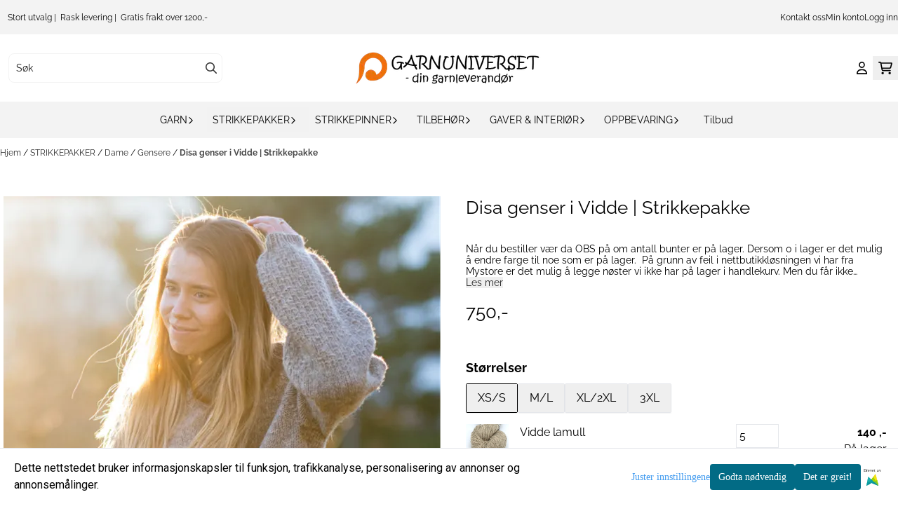

--- FILE ---
content_type: text/html; charset=utf-8
request_url: https://www.garnuniverset.no/products/disa-genser-i-vidde-strikkepakke
body_size: 105984
content:
<!DOCTYPE html>
<html lang="no">
    

        
    <head>
        <meta charset="UTF-8" />
        <meta http-equiv="X-UA-Compatible" content="IE=edge" />
        <meta name="viewport" content="width=device-width, initial-scale=1.0">
        <title>
                            Disa genser i Vidde - Garnuniverset - Garnuniverset AS
                    </title>
                 
        <style>
            [x-cloak] {
                display: none !important;
            }
        </style>
        <style>
            *,:after,:before{--tw-border-spacing-x:0;--tw-border-spacing-y:0;--tw-translate-x:0;--tw-translate-y:0;--tw-rotate:0;--tw-skew-x:0;--tw-skew-y:0;--tw-scale-x:1;--tw-scale-y:1;--tw-pan-x: ;--tw-pan-y: ;--tw-pinch-zoom: ;--tw-scroll-snap-strictness:proximity;--tw-gradient-from-position: ;--tw-gradient-via-position: ;--tw-gradient-to-position: ;--tw-ordinal: ;--tw-slashed-zero: ;--tw-numeric-figure: ;--tw-numeric-spacing: ;--tw-numeric-fraction: ;--tw-ring-inset: ;--tw-ring-offset-width:0px;--tw-ring-offset-color:#fff;--tw-ring-color:rgba(59,130,246,.5);--tw-ring-offset-shadow:0 0 #0000;--tw-ring-shadow:0 0 #0000;--tw-shadow:0 0 #0000;--tw-shadow-colored:0 0 #0000;--tw-blur: ;--tw-brightness: ;--tw-contrast: ;--tw-grayscale: ;--tw-hue-rotate: ;--tw-invert: ;--tw-saturate: ;--tw-sepia: ;--tw-drop-shadow: ;--tw-backdrop-blur: ;--tw-backdrop-brightness: ;--tw-backdrop-contrast: ;--tw-backdrop-grayscale: ;--tw-backdrop-hue-rotate: ;--tw-backdrop-invert: ;--tw-backdrop-opacity: ;--tw-backdrop-saturate: ;--tw-backdrop-sepia: ;--tw-contain-size: ;--tw-contain-layout: ;--tw-contain-paint: ;--tw-contain-style: }::backdrop{--tw-border-spacing-x:0;--tw-border-spacing-y:0;--tw-translate-x:0;--tw-translate-y:0;--tw-rotate:0;--tw-skew-x:0;--tw-skew-y:0;--tw-scale-x:1;--tw-scale-y:1;--tw-pan-x: ;--tw-pan-y: ;--tw-pinch-zoom: ;--tw-scroll-snap-strictness:proximity;--tw-gradient-from-position: ;--tw-gradient-via-position: ;--tw-gradient-to-position: ;--tw-ordinal: ;--tw-slashed-zero: ;--tw-numeric-figure: ;--tw-numeric-spacing: ;--tw-numeric-fraction: ;--tw-ring-inset: ;--tw-ring-offset-width:0px;--tw-ring-offset-color:#fff;--tw-ring-color:rgba(59,130,246,.5);--tw-ring-offset-shadow:0 0 #0000;--tw-ring-shadow:0 0 #0000;--tw-shadow:0 0 #0000;--tw-shadow-colored:0 0 #0000;--tw-blur: ;--tw-brightness: ;--tw-contrast: ;--tw-grayscale: ;--tw-hue-rotate: ;--tw-invert: ;--tw-saturate: ;--tw-sepia: ;--tw-drop-shadow: ;--tw-backdrop-blur: ;--tw-backdrop-brightness: ;--tw-backdrop-contrast: ;--tw-backdrop-grayscale: ;--tw-backdrop-hue-rotate: ;--tw-backdrop-invert: ;--tw-backdrop-opacity: ;--tw-backdrop-saturate: ;--tw-backdrop-sepia: ;--tw-contain-size: ;--tw-contain-layout: ;--tw-contain-paint: ;--tw-contain-style: }/*! tailwindcss v3.4.17 | MIT License | https://tailwindcss.com*/*,:after,:before{border:0 solid #e5e7eb;box-sizing:border-box}:after,:before{--tw-content:""}:host,html{-webkit-text-size-adjust:100%;font-feature-settings:normal;-webkit-tap-highlight-color:transparent;font-family:ui-sans-serif,system-ui,-apple-system,BlinkMacSystemFont,Segoe UI,Roboto,Helvetica Neue,Arial,Noto Sans,sans-serif,Apple Color Emoji,Segoe UI Emoji,Segoe UI Symbol,Noto Color Emoji;font-variation-settings:normal;line-height:1.5;-moz-tab-size:4;-o-tab-size:4;tab-size:4}body{line-height:inherit;margin:0}hr{border-top-width:1px;color:inherit;height:0}abbr:where([title]){-webkit-text-decoration:underline dotted;text-decoration:underline dotted}h1,h2,h3,h4,h5,h6{font-size:inherit;font-weight:inherit}a{color:inherit;text-decoration:inherit}b,strong{font-weight:bolder}code,kbd,pre,samp{font-feature-settings:normal;font-family:ui-monospace,SFMono-Regular,Menlo,Monaco,Consolas,Liberation Mono,Courier New,monospace;font-size:1em;font-variation-settings:normal}small{font-size:80%}sub,sup{font-size:75%;line-height:0;position:relative;vertical-align:baseline}sub{bottom:-.25em}sup{top:-.5em}table{border-collapse:collapse;border-color:inherit;text-indent:0}button,input,optgroup,select,textarea{font-feature-settings:inherit;color:inherit;font-family:inherit;font-size:100%;font-variation-settings:inherit;font-weight:inherit;letter-spacing:inherit;line-height:inherit;margin:0;padding:0}button,select{text-transform:none}button,input:where([type=button]),input:where([type=reset]),input:where([type=submit]){-webkit-appearance:button;background-color:transparent;background-image:none}:-moz-focusring{outline:auto}:-moz-ui-invalid{box-shadow:none}progress{vertical-align:baseline}::-webkit-inner-spin-button,::-webkit-outer-spin-button{height:auto}[type=search]{-webkit-appearance:textfield;outline-offset:-2px}::-webkit-search-decoration{-webkit-appearance:none}::-webkit-file-upload-button{-webkit-appearance:button;font:inherit}summary{display:list-item}blockquote,dd,dl,figure,h1,h2,h3,h4,h5,h6,hr,p,pre{margin:0}fieldset{margin:0}fieldset,legend{padding:0}menu,ol,ul{list-style:none;margin:0;padding:0}dialog{padding:0}textarea{resize:vertical}input::-moz-placeholder,textarea::-moz-placeholder{color:#9ca3af;opacity:1}input::placeholder,textarea::placeholder{color:#9ca3af;opacity:1}[role=button],button{cursor:pointer}:disabled{cursor:default}audio,canvas,embed,iframe,img,object,svg,video{display:block;vertical-align:middle}img,video{height:auto;max-width:100%}[hidden]:where(:not([hidden=until-found])){display:none}.\!container{width:100%!important}.container{width:100%}@media (min-width:640px){.\!container{max-width:640px!important}.container{max-width:640px}}@media (min-width:768px){.\!container{max-width:768px!important}.container{max-width:768px}}@media (min-width:1024px){.\!container{max-width:1024px!important}.container{max-width:1024px}}@media (min-width:1280px){.\!container{max-width:1280px!important}.container{max-width:1280px}}@media (min-width:1536px){.\!container{max-width:1536px!important}.container{max-width:1536px}}.__product_box_v6 .attribute_info_container{min-height:52px}@media (min-width:768px){.__product_box_v6 .attribute_info_container{min-height:32px}}.__productslist .__lipscore .lipscore-rating-small svg{height:18px;width:18px}#attribute_container{width:100%}#nocart.form-control,.attrbutedropdown,.attribute_type_input .attrbuteinput,.attribute_type_textarea .attrbutetextarea,.recurringinput{border-radius:.375rem;border-width:1px;padding:.875rem;width:100%}#add2cart select[title=digitalproducts],.attribute_type_input .attribute_title,.attribute_type_textarea .attribute_title{display:none}#add2cart .attribute_element{margin-bottom:1rem}article.product-thumb-info:hover .wishlist{bottom:-30px}#addToShoppingCart,.primary-button{--tw-bg-opacity:1;--tw-text-opacity:1;background-color:rgb(59 130 246/var(--tw-bg-opacity,1));border-radius:.25rem;color:rgb(255 255 255/var(--tw-text-opacity,1));display:inline-block;display:flex;font-weight:700;grid-column:span 8/span 8;justify-content:center;padding-left:1rem;padding-right:1rem;width:100%}#addToShoppingCart:hover,.primary-button:hover{--tw-bg-opacity:1;background-color:rgb(29 78 216/var(--tw-bg-opacity,1))}@media (min-width:768px){#addToShoppingCart,.primary-button{grid-column:span 3/span 3}}@media (min-width:1024px){#addToShoppingCart,.primary-button{grid-column:span 4/span 4}}#addToShoppingCart:disabled{opacity:.5}.purchase-button-wrapper #addToCartWrapper button{padding:1rem}.button,.purchase-button-wrapper button.button span,.purchase-button-wrapper span.button span{align-items:center;display:flex;justify-content:center}.button{border-radius:.375rem;cursor:pointer;font-size:.875rem;font-weight:500;line-height:1.25rem;max-width:-moz-max-content;max-width:max-content;padding:.5rem 1rem;text-align:center;transform:translate(var(--tw-translate-x),var(--tw-translate-y)) rotate(var(--tw-rotate)) skewX(var(--tw-skew-x)) skewY(var(--tw-skew-y)) scaleX(var(--tw-scale-x)) scaleY(var(--tw-scale-y));transition-duration:.3s;transition-property:color,background-color,border-color,text-decoration-color,fill,stroke;transition-timing-function:cubic-bezier(.4,0,.2,1)}.button-primary{--tw-bg-opacity:1;--tw-text-opacity:1;background-color:rgb(37 99 235/var(--tw-bg-opacity,1));color:rgb(255 255 255/var(--tw-text-opacity,1))}.button-primary:hover{--tw-bg-opacity:1;background-color:rgb(30 64 175/var(--tw-bg-opacity,1))}.button-secondary{--tw-bg-opacity:1;--tw-text-opacity:1;background-color:rgb(244 244 245/var(--tw-bg-opacity,1));color:rgb(39 39 42/var(--tw-text-opacity,1))}.button-secondary:hover{--tw-bg-opacity:1;background-color:rgb(212 212 216/var(--tw-bg-opacity,1))}.button-warning{--tw-bg-opacity:1;--tw-text-opacity:1;background-color:rgb(253 186 116/var(--tw-bg-opacity,1));color:rgb(39 39 42/var(--tw-text-opacity,1))}.button-warning:hover{--tw-bg-opacity:1;background-color:rgb(251 146 60/var(--tw-bg-opacity,1))}.button-danger{--tw-bg-opacity:1;--tw-text-opacity:1;background-color:rgb(248 113 113/var(--tw-bg-opacity,1));color:rgb(255 255 255/var(--tw-text-opacity,1))}.button-danger:hover{--tw-bg-opacity:1;background-color:rgb(239 68 68/var(--tw-bg-opacity,1))}#page .editorcontent p:not(:last-child),.__footer_section_section .editorcontent p:not(:last-child){margin-bottom:1rem}.footer-widget .editorcontent li{align-items:center;display:flex;height:2.25rem;width:100%}.footer-widget .editorcontent li a{display:block;font-style:normal;padding-bottom:.5rem;padding-top:.5rem;width:100%}.blog-page #page .editorcontent li,.blog-page #page .editorcontent ol,.blog-page #page .editorcontent ul,.pages-page #page .editorcontent li,.pages-page #page .editorcontent ol,.pages-page #page .editorcontent ul{list-style-position:inside}.blog-page #page .editorcontent ul,.pages-page #page .editorcontent ul{list-style-type:disc}.blog-page #page .editorcontent ol,.pages-page #page .editorcontent ol{list-style-type:decimal}.slogans-block li{display:inline;margin-left:.25rem;margin-right:.25rem}.blog-page #page .editorcontent li>p,.pages-page #page .editorcontent li>p{display:inline}.splide-thumbnail .is-active{opacity:1}nav#pagination{display:flex;flex-wrap:wrap;gap:.25rem}nav#pagination>*{--tw-border-opacity:1;--tw-bg-opacity:1;--tw-text-opacity:1;align-items:center;background-color:rgb(255 255 255/var(--tw-bg-opacity,1));border-color:rgb(209 213 219/var(--tw-border-opacity,1));border-width:1px;color:rgb(107 114 128/var(--tw-text-opacity,1));font-size:.875rem;font-weight:500;line-height:1.25rem;padding:.5rem 1rem}nav#pagination>:hover{--tw-bg-opacity:1;background-color:rgb(249 250 251/var(--tw-bg-opacity,1))}nav#pagination>:focus{z-index:20}nav#pagination>span{--tw-border-opacity:1;--tw-bg-opacity:1;--tw-text-opacity:1;background-color:rgb(238 242 255/var(--tw-bg-opacity,1));border-color:rgb(99 102 241/var(--tw-border-opacity,1));color:rgb(79 70 229/var(--tw-text-opacity,1));font-weight:700}.splide__pagination .splide__pagination__page{--tw-border-opacity:1;--tw-bg-opacity:1;background-color:rgb(255 255 255/var(--tw-bg-opacity,1));border-color:rgb(75 85 99/var(--tw-border-opacity,1));border-style:solid;border-width:1px;height:.75rem;margin-left:.5rem;margin-right:.5rem;width:.75rem}.splide__pagination .splide__pagination__page.is-active{--tw-bg-opacity:1;background-color:rgb(0 0 0/var(--tw-bg-opacity,1))}.splide .splide__arrow{background-color:transparent}.splide .splide__arrow svg{height:2rem;width:2rem}.multicolumn .splide .splide__pagination{bottom:-20px}.__footer-title>p{flex-grow:1}.__cart-minimum-order-limit-wrapper{font-size:.875rem;font-style:italic;line-height:1.25rem;margin-top:1rem}.sr-only{clip:rect(0,0,0,0);border-width:0;height:1px;margin:-1px;overflow:hidden;padding:0;position:absolute;white-space:nowrap;width:1px}.pointer-events-none{pointer-events:none}.pointer-events-auto{pointer-events:auto}.visible{visibility:visible}.collapse{visibility:collapse}.static{position:static}.fixed{position:fixed}.absolute{position:absolute}.relative{position:relative}.sticky{position:sticky}.inset-0{inset:0}.inset-y-0{bottom:0;top:0}.\!right-0{right:0!important}.\!top-0{top:0!important}.-bottom-2{bottom:-.5rem}.-bottom-\[22px\]{bottom:-22px}.-right-1\.5{right:-.375rem}.-right-4{right:-1rem}.-right-\[10px\]{right:-10px}.-right-\[12px\]{right:-12px}.-top-1{top:-.25rem}.-top-2{top:-.5rem}.-top-4{top:-1rem}.-top-\[30px\]{top:-30px}.-top-full{top:-100%}.bottom-0{bottom:0}.bottom-10{bottom:2.5rem}.bottom-2{bottom:.5rem}.bottom-2\.5{bottom:.625rem}.bottom-4{bottom:1rem}.bottom-5{bottom:1.25rem}.bottom-8{bottom:2rem}.bottom-\[-25px\]{bottom:-25px}.bottom-\[-30px\]{bottom:-30px}.bottom-\[15px\]{bottom:15px}.left-0{left:0}.left-1\/2{left:50%}.left-1\/4{left:25%}.left-10{left:2.5rem}.left-2{left:.5rem}.left-4{left:1rem}.left-\[10px\]{left:10px}.left-\[50\%\]{left:50%}.right-0{right:0}.right-1{right:.25rem}.right-2{right:.5rem}.right-2\.5{right:.625rem}.right-4{right:1rem}.right-5{right:1.25rem}.right-\[-14px\]{right:-14px}.right-\[-9px\]{right:-9px}.right-\[5px\]{right:5px}.top-0{top:0}.top-1\/2{top:50%}.top-2{top:.5rem}.top-3{top:.75rem}.top-3\.5{top:.875rem}.top-4{top:1rem}.top-5{top:1.25rem}.top-7{top:1.75rem}.top-\[2px\]{top:2px}.top-\[30px\]{top:30px}.top-\[50\%\]{top:50%}.top-\[50px\]{top:50px}.top-\[8px\]{top:8px}.top-full{top:100%}.-z-10{z-index:-10}.z-0{z-index:0}.z-10{z-index:10}.z-20{z-index:20}.z-30{z-index:30}.z-50{z-index:50}.z-\[100\]{z-index:100}.z-\[1\]{z-index:1}.z-\[900\]{z-index:900}.order-first{order:-9999}.order-last{order:9999}.col-span-1{grid-column:span 1/span 1}.col-span-10{grid-column:span 10/span 10}.col-span-2{grid-column:span 2/span 2}.col-span-3{grid-column:span 3/span 3}.col-span-4{grid-column:span 4/span 4}.col-span-5{grid-column:span 5/span 5}.col-span-6{grid-column:span 6/span 6}.col-span-7{grid-column:span 7/span 7}.col-span-8{grid-column:span 8/span 8}.row-span-1{grid-row:span 1/span 1}.row-span-2{grid-row:span 2/span 2}.float-end{float:inline-end}.float-left{float:left}.clear-both{clear:both}.m-0{margin:0}.m-2{margin:.5rem}.m-4{margin:1rem}.m-auto{margin:auto}.mx-0{margin-left:0;margin-right:0}.mx-1{margin-left:.25rem;margin-right:.25rem}.mx-auto{margin-left:auto;margin-right:auto}.my-0{margin-bottom:0;margin-top:0}.my-1{margin-bottom:.25rem;margin-top:.25rem}.my-10{margin-bottom:2.5rem;margin-top:2.5rem}.my-2{margin-bottom:.5rem;margin-top:.5rem}.my-4{margin-bottom:1rem;margin-top:1rem}.my-5{margin-bottom:1.25rem;margin-top:1.25rem}.my-6{margin-bottom:1.5rem;margin-top:1.5rem}.-ml-1{margin-left:-.25rem}.-ml-2{margin-left:-.5rem}.-mr-2{margin-right:-.5rem}.-mt-2{margin-top:-.5rem}.mb-0{margin-bottom:0}.mb-1{margin-bottom:.25rem}.mb-10{margin-bottom:2.5rem}.mb-2{margin-bottom:.5rem}.mb-20{margin-bottom:5rem}.mb-3{margin-bottom:.75rem}.mb-4{margin-bottom:1rem}.mb-6{margin-bottom:1.5rem}.mb-8{margin-bottom:2rem}.ml-1{margin-left:.25rem}.ml-2{margin-left:.5rem}.ml-3{margin-left:.75rem}.ml-3\.5{margin-left:.875rem}.ml-4{margin-left:1rem}.ml-6{margin-left:1.5rem}.ml-auto{margin-left:auto}.mr-1{margin-right:.25rem}.mr-2{margin-right:.5rem}.mr-4{margin-right:1rem}.mt-1{margin-top:.25rem}.mt-2{margin-top:.5rem}.mt-20{margin-top:5rem}.mt-4{margin-top:1rem}.mt-6{margin-top:1.5rem}.mt-8{margin-top:2rem}.box-border{box-sizing:border-box}.\!block{display:block!important}.block{display:block}.inline-block{display:inline-block}.inline{display:inline}.flex{display:flex}.inline-flex{display:inline-flex}.table{display:table}.grid{display:grid}.contents{display:contents}.hidden{display:none}.aspect-square{aspect-ratio:1/1}.aspect-video{aspect-ratio:16/9}.h-0{height:0}.h-1{height:.25rem}.h-1\.5{height:.375rem}.h-10{height:2.5rem}.h-12{height:3rem}.h-14{height:3.5rem}.h-16{height:4rem}.h-2{height:.5rem}.h-20{height:5rem}.h-24{height:6rem}.h-3{height:.75rem}.h-3\.5{height:.875rem}.h-4{height:1rem}.h-5{height:1.25rem}.h-6{height:1.5rem}.h-72{height:18rem}.h-8{height:2rem}.h-9{height:2.25rem}.h-\[16px\]{height:16px}.h-\[17px\]{height:17px}.h-\[18px\]{height:18px}.h-\[26px\]{height:26px}.h-\[28px\]{height:28px}.h-\[34px\]{height:34px}.h-\[36px\]{height:36px}.h-\[40px\]{height:40px}.h-\[45px\]{height:45px}.h-\[50px\]{height:50px}.h-\[60px\]{height:60px}.h-\[64px\]{height:64px}.h-\[80px\]{height:80px}.h-\[90px\]{height:90px}.h-\[90vh\]{height:90vh}.h-auto{height:auto}.h-fit{height:-moz-fit-content;height:fit-content}.h-full{height:100%}.h-screen{height:100vh}.max-h-16{max-height:4rem}.max-h-60{max-height:15rem}.max-h-96{max-height:24rem}.max-h-\[500px\]{max-height:500px}.max-h-\[60px\]{max-height:60px}.max-h-\[80vmax\]{max-height:80vmax}.max-h-\[90vh\]{max-height:90vh}.max-h-\[98vh\]{max-height:98vh}.max-h-screen{max-height:100vh}.min-h-\[1\.75rem\]{min-height:1.75rem}.min-h-\[160px\]{min-height:160px}.min-h-\[2rem\]{min-height:2rem}.min-h-\[320px\]{min-height:320px}.min-h-\[3rem\]{min-height:3rem}.min-h-\[40px\]{min-height:40px}.min-h-\[80px\]{min-height:80px}.min-h-\[80vh\]{min-height:80vh}.min-h-full{min-height:100%}.min-h-screen{min-height:100vh}.w-0{width:0}.w-1\/2{width:50%}.w-1\/3{width:33.333333%}.w-1\/5{width:20%}.w-10{width:2.5rem}.w-12{width:3rem}.w-14{width:3.5rem}.w-16{width:4rem}.w-2{width:.5rem}.w-2\/3{width:66.666667%}.w-2\/4{width:50%}.w-20{width:5rem}.w-24{width:6rem}.w-3{width:.75rem}.w-3\.5{width:.875rem}.w-3\/5{width:60%}.w-32{width:8rem}.w-4{width:1rem}.w-48{width:12rem}.w-5{width:1.25rem}.w-6{width:1.5rem}.w-8{width:2rem}.w-80{width:20rem}.w-9\/12{width:75%}.w-\[100px\]{width:100px}.w-\[120px\]{width:120px}.w-\[164px\]{width:164px}.w-\[16px\]{width:16px}.w-\[17px\]{width:17px}.w-\[18px\]{width:18px}.w-\[33px\]{width:33px}.w-\[36px\]{width:36px}.w-\[40px\]{width:40px}.w-\[45px\]{width:45px}.w-\[48px\]{width:48px}.w-\[50\%\]{width:50%}.w-\[500px\]{width:500px}.w-\[50px\]{width:50px}.w-\[54px\]{width:54px}.w-\[80\%\]{width:80%}.w-\[96px\]{width:96px}.w-\[calc\(100\%-\.5rem\)\]{width:calc(100% - .5rem)}.w-auto{width:auto}.w-fit{width:-moz-fit-content;width:fit-content}.w-full{width:100%}.min-w-0{min-width:0}.min-w-240{min-width:240px}.min-w-320{min-width:320px}.min-w-\[100px\]{min-width:100px}.min-w-\[140px\]{min-width:140px}.min-w-\[200px\]{min-width:200px}.min-w-\[20px\]{min-width:20px}.min-w-\[24px\]{min-width:24px}.min-w-\[260px\]{min-width:260px}.min-w-\[28px\]{min-width:28px}.min-w-\[2rem\]{min-width:2rem}.min-w-\[320px\]{min-width:320px}.min-w-\[40px\]{min-width:40px}.min-w-\[50\%\]{min-width:50%}.min-w-full{min-width:100%}.max-w-2xl{max-width:42rem}.max-w-320{max-width:320px}.max-w-3xl{max-width:48rem}.max-w-460{max-width:460px}.max-w-\[120px\]{max-width:120px}.max-w-\[180px\]{max-width:180px}.max-w-\[40\%\]{max-width:40%}.max-w-\[500px\]{max-width:500px}.max-w-\[80\%\]{max-width:80%}.max-w-\[80px\]{max-width:80px}.max-w-\[90\%\]{max-width:90%}.max-w-\[calc\(100\%-1rem\)\]{max-width:calc(100% - 1rem)}.max-w-full{max-width:100%}.max-w-lg{max-width:32rem}.max-w-none{max-width:none}.max-w-sm{max-width:24rem}.max-w-xl{max-width:36rem}.max-w-xs{max-width:20rem}.flex-1{flex:1 1 0%}.flex-\[1_0_0\]{flex:1 0 0}.flex-none{flex:none}.flex-shrink-0{flex-shrink:0}.shrink{flex-shrink:1}.shrink-0{flex-shrink:0}.flex-grow,.grow{flex-grow:1}.basis-6\/12{flex-basis:50%}.table-auto{table-layout:auto}.origin-\[0\]{transform-origin:0}.origin-top{transform-origin:top}.-translate-x-0{--tw-translate-x:-0px;transform:translate(var(--tw-translate-x),var(--tw-translate-y)) rotate(var(--tw-rotate)) skewX(var(--tw-skew-x)) skewY(var(--tw-skew-y)) scaleX(var(--tw-scale-x)) scaleY(var(--tw-scale-y))}.-translate-x-1\/2,.-translate-x-2\/4{--tw-translate-x:-50%}.-translate-x-1\/2,.-translate-x-2\/4,.-translate-x-full{transform:translate(var(--tw-translate-x),var(--tw-translate-y)) rotate(var(--tw-rotate)) skewX(var(--tw-skew-x)) skewY(var(--tw-skew-y)) scaleX(var(--tw-scale-x)) scaleY(var(--tw-scale-y))}.-translate-x-full{--tw-translate-x:-100%}.-translate-y-1\/2{--tw-translate-y:-50%}.-translate-y-1\/2,.-translate-y-2{transform:translate(var(--tw-translate-x),var(--tw-translate-y)) rotate(var(--tw-rotate)) skewX(var(--tw-skew-x)) skewY(var(--tw-skew-y)) scaleX(var(--tw-scale-x)) scaleY(var(--tw-scale-y))}.-translate-y-2{--tw-translate-y:-0.5rem}.-translate-y-2\/4{--tw-translate-y:-50%}.-translate-y-2\/4,.-translate-y-6{transform:translate(var(--tw-translate-x),var(--tw-translate-y)) rotate(var(--tw-rotate)) skewX(var(--tw-skew-x)) skewY(var(--tw-skew-y)) scaleX(var(--tw-scale-x)) scaleY(var(--tw-scale-y))}.-translate-y-6{--tw-translate-y:-1.5rem}.translate-x-0{--tw-translate-x:0px}.translate-x-0,.translate-x-full{transform:translate(var(--tw-translate-x),var(--tw-translate-y)) rotate(var(--tw-rotate)) skewX(var(--tw-skew-x)) skewY(var(--tw-skew-y)) scaleX(var(--tw-scale-x)) scaleY(var(--tw-scale-y))}.translate-x-full{--tw-translate-x:100%}.translate-y-0{--tw-translate-y:0px}.-rotate-45,.translate-y-0{transform:translate(var(--tw-translate-x),var(--tw-translate-y)) rotate(var(--tw-rotate)) skewX(var(--tw-skew-x)) skewY(var(--tw-skew-y)) scaleX(var(--tw-scale-x)) scaleY(var(--tw-scale-y))}.-rotate-45{--tw-rotate:-45deg}.-rotate-90{--tw-rotate:-90deg}.-rotate-90,.rotate-180{transform:translate(var(--tw-translate-x),var(--tw-translate-y)) rotate(var(--tw-rotate)) skewX(var(--tw-skew-x)) skewY(var(--tw-skew-y)) scaleX(var(--tw-scale-x)) scaleY(var(--tw-scale-y))}.rotate-180{--tw-rotate:180deg}.rotate-45{--tw-rotate:45deg}.rotate-45,.rotate-90{transform:translate(var(--tw-translate-x),var(--tw-translate-y)) rotate(var(--tw-rotate)) skewX(var(--tw-skew-x)) skewY(var(--tw-skew-y)) scaleX(var(--tw-scale-x)) scaleY(var(--tw-scale-y))}.rotate-90{--tw-rotate:90deg}.scale-100{--tw-scale-x:1;--tw-scale-y:1}.scale-100,.scale-75{transform:translate(var(--tw-translate-x),var(--tw-translate-y)) rotate(var(--tw-rotate)) skewX(var(--tw-skew-x)) skewY(var(--tw-skew-y)) scaleX(var(--tw-scale-x)) scaleY(var(--tw-scale-y))}.scale-75{--tw-scale-x:.75;--tw-scale-y:.75}.scale-95{--tw-scale-x:.95;--tw-scale-y:.95}.scale-95,.scale-y-100{transform:translate(var(--tw-translate-x),var(--tw-translate-y)) rotate(var(--tw-rotate)) skewX(var(--tw-skew-x)) skewY(var(--tw-skew-y)) scaleX(var(--tw-scale-x)) scaleY(var(--tw-scale-y))}.scale-y-100{--tw-scale-y:1}.scale-y-75{--tw-scale-y:.75}.scale-y-75,.transform{transform:translate(var(--tw-translate-x),var(--tw-translate-y)) rotate(var(--tw-rotate)) skewX(var(--tw-skew-x)) skewY(var(--tw-skew-y)) scaleX(var(--tw-scale-x)) scaleY(var(--tw-scale-y))}@keyframes spin{to{transform:rotate(1turn)}}.animate-spin{animation:spin 1s linear infinite}.cursor-grab{cursor:grab}.cursor-not-allowed{cursor:not-allowed}.cursor-pointer{cursor:pointer}.select-none{-webkit-user-select:none;-moz-user-select:none;user-select:none}.resize-none{resize:none}.list-inside{list-style-position:inside}.list-disc{list-style-type:disc}.list-none{list-style-type:none}.appearance-none{-webkit-appearance:none;-moz-appearance:none;appearance:none}.grid-flow-row{grid-auto-flow:row}.grid-flow-col{grid-auto-flow:column}.grid-cols-1{grid-template-columns:repeat(1,minmax(0,1fr))}.grid-cols-10{grid-template-columns:repeat(10,minmax(0,1fr))}.grid-cols-2{grid-template-columns:repeat(2,minmax(0,1fr))}.grid-cols-3{grid-template-columns:repeat(3,minmax(0,1fr))}.grid-cols-4{grid-template-columns:repeat(4,minmax(0,1fr))}.grid-cols-5{grid-template-columns:repeat(5,minmax(0,1fr))}.grid-cols-6{grid-template-columns:repeat(6,minmax(0,1fr))}.grid-cols-7{grid-template-columns:repeat(7,minmax(0,1fr))}.grid-cols-8{grid-template-columns:repeat(8,minmax(0,1fr))}.grid-cols-\[3fr_2fr\]{grid-template-columns:3fr 2fr}.flex-row{flex-direction:row}.flex-col{flex-direction:column}.flex-col-reverse{flex-direction:column-reverse}.flex-wrap{flex-wrap:wrap}.content-center{align-content:center}.items-start{align-items:flex-start}.items-end{align-items:flex-end}.items-center{align-items:center}.items-baseline{align-items:baseline}.items-stretch{align-items:stretch}.justify-start{justify-content:flex-start}.justify-end{justify-content:flex-end}.justify-center{justify-content:center}.justify-between{justify-content:space-between}.justify-around{justify-content:space-around}.justify-evenly{justify-content:space-evenly}.justify-stretch{justify-content:stretch}.gap-0{gap:0}.gap-0\.5{gap:.125rem}.gap-1{gap:.25rem}.gap-11{gap:2.75rem}.gap-12{gap:3rem}.gap-2{gap:.5rem}.gap-3{gap:.75rem}.gap-4{gap:1rem}.gap-5{gap:1.25rem}.gap-6{gap:1.5rem}.gap-x-1{-moz-column-gap:.25rem;column-gap:.25rem}.gap-x-1\.5{-moz-column-gap:.375rem;column-gap:.375rem}.gap-x-2{-moz-column-gap:.5rem;column-gap:.5rem}.gap-x-2\.5{-moz-column-gap:.625rem;column-gap:.625rem}.gap-x-4{-moz-column-gap:1rem;column-gap:1rem}.gap-x-6{-moz-column-gap:1.5rem;column-gap:1.5rem}.gap-y-0\.5{row-gap:.125rem}.gap-y-4{row-gap:1rem}.gap-y-5{row-gap:1.25rem}.space-x-0>:not([hidden])~:not([hidden]){--tw-space-x-reverse:0;margin-left:calc(0px*(1 - var(--tw-space-x-reverse)));margin-right:calc(0px*var(--tw-space-x-reverse))}.space-x-6>:not([hidden])~:not([hidden]){--tw-space-x-reverse:0;margin-left:calc(1.5rem*(1 - var(--tw-space-x-reverse)));margin-right:calc(1.5rem*var(--tw-space-x-reverse))}.space-y-2>:not([hidden])~:not([hidden]){--tw-space-y-reverse:0;margin-bottom:calc(.5rem*var(--tw-space-y-reverse));margin-top:calc(.5rem*(1 - var(--tw-space-y-reverse)))}.space-y-3>:not([hidden])~:not([hidden]){--tw-space-y-reverse:0;margin-bottom:calc(.75rem*var(--tw-space-y-reverse));margin-top:calc(.75rem*(1 - var(--tw-space-y-reverse)))}.space-y-4>:not([hidden])~:not([hidden]){--tw-space-y-reverse:0;margin-bottom:calc(1rem*var(--tw-space-y-reverse));margin-top:calc(1rem*(1 - var(--tw-space-y-reverse)))}.divide-x>:not([hidden])~:not([hidden]){--tw-divide-x-reverse:0;border-left-width:calc(1px*(1 - var(--tw-divide-x-reverse)));border-right-width:calc(1px*var(--tw-divide-x-reverse))}.self-start{align-self:flex-start}.justify-self-end{justify-self:end}.overflow-auto{overflow:auto}.overflow-hidden{overflow:hidden}.overflow-visible{overflow:visible}.overflow-scroll{overflow:scroll}.overflow-y-auto{overflow-y:auto}.overflow-x-hidden{overflow-x:hidden}.overflow-y-scroll{overflow-y:scroll}.truncate{overflow:hidden;white-space:nowrap}.text-ellipsis,.truncate{text-overflow:ellipsis}.whitespace-nowrap{white-space:nowrap}.rounded,.rounded-\[\.25rem\]{border-radius:.25rem}.rounded-full{border-radius:9999px}.rounded-lg{border-radius:.5rem}.rounded-md{border-radius:.375rem}.rounded-sm{border-radius:.125rem}.rounded-xl{border-radius:.75rem}.rounded-l-md{border-bottom-left-radius:.375rem;border-top-left-radius:.375rem}.rounded-r-md{border-bottom-right-radius:.375rem;border-top-right-radius:.375rem}.rounded-r-xl{border-bottom-right-radius:.75rem;border-top-right-radius:.75rem}.rounded-t-2xl{border-top-left-radius:1rem;border-top-right-radius:1rem}.border{border-width:1px}.border-0{border-width:0}.border-2{border-width:2px}.border-x{border-left-width:1px;border-right-width:1px}.border-b{border-bottom-width:1px}.border-b-2{border-bottom-width:2px}.border-l-2{border-left-width:2px}.border-l-4{border-left-width:4px}.border-r{border-right-width:1px}.border-t{border-top-width:1px}.border-solid{border-style:solid}.border-\[\#f43098\]{--tw-border-opacity:1;border-color:rgb(244 48 152/var(--tw-border-opacity,1))}.border-black{--tw-border-opacity:1;border-color:rgb(0 0 0/var(--tw-border-opacity,1))}.border-blue-300{--tw-border-opacity:1;border-color:rgb(147 197 253/var(--tw-border-opacity,1))}.border-gray-100{--tw-border-opacity:1;border-color:rgb(243 244 246/var(--tw-border-opacity,1))}.border-gray-200{--tw-border-opacity:1;border-color:rgb(229 231 235/var(--tw-border-opacity,1))}.border-gray-300{--tw-border-opacity:1;border-color:rgb(209 213 219/var(--tw-border-opacity,1))}.border-gray-400{--tw-border-opacity:1;border-color:rgb(156 163 175/var(--tw-border-opacity,1))}.border-gray-500{--tw-border-opacity:1;border-color:rgb(107 114 128/var(--tw-border-opacity,1))}.border-gray-600{--tw-border-opacity:1;border-color:rgb(75 85 99/var(--tw-border-opacity,1))}.border-gray-700{--tw-border-opacity:1;border-color:rgb(55 65 81/var(--tw-border-opacity,1))}.border-green-400{--tw-border-opacity:1;border-color:rgb(74 222 128/var(--tw-border-opacity,1))}.border-green-600{--tw-border-opacity:1;border-color:rgb(22 163 74/var(--tw-border-opacity,1))}.border-orange-300{--tw-border-opacity:1;border-color:rgb(253 186 116/var(--tw-border-opacity,1))}.border-orange-500{--tw-border-opacity:1;border-color:rgb(249 115 22/var(--tw-border-opacity,1))}.border-red-300{--tw-border-opacity:1;border-color:rgb(252 165 165/var(--tw-border-opacity,1))}.border-red-400{--tw-border-opacity:1;border-color:rgb(248 113 113/var(--tw-border-opacity,1))}.border-red-500{--tw-border-opacity:1;border-color:rgb(239 68 68/var(--tw-border-opacity,1))}.border-red-600{--tw-border-opacity:1;border-color:rgb(220 38 38/var(--tw-border-opacity,1))}.border-sky-400{--tw-border-opacity:1;border-color:rgb(56 189 248/var(--tw-border-opacity,1))}.border-slate-100{--tw-border-opacity:1;border-color:rgb(241 245 249/var(--tw-border-opacity,1))}.bg-\[\#00000026\]{background-color:#00000026}.bg-\[\#00000073\]{background-color:#00000073}.bg-\[\#0000009c\]{background-color:#0000009c}.bg-\[\#01010161\]{background-color:#01010161}.bg-\[\#026B85\]{--tw-bg-opacity:1;background-color:rgb(2 107 133/var(--tw-bg-opacity,1))}.bg-\[\#026a84\]{--tw-bg-opacity:1;background-color:rgb(2 106 132/var(--tw-bg-opacity,1))}.bg-\[\#76b71b\]{--tw-bg-opacity:1;background-color:rgb(118 183 27/var(--tw-bg-opacity,1))}.bg-\[\#79656569\]{background-color:#79656569}.bg-\[\#f2f2f2\]{--tw-bg-opacity:1;background-color:rgb(242 242 242/var(--tw-bg-opacity,1))}.bg-black{--tw-bg-opacity:1;background-color:rgb(0 0 0/var(--tw-bg-opacity,1))}.bg-black\/25{background-color:rgba(0,0,0,.25)}.bg-blue-100{--tw-bg-opacity:1;background-color:rgb(219 234 254/var(--tw-bg-opacity,1))}.bg-blue-200{--tw-bg-opacity:1;background-color:rgb(191 219 254/var(--tw-bg-opacity,1))}.bg-blue-300{--tw-bg-opacity:1;background-color:rgb(147 197 253/var(--tw-bg-opacity,1))}.bg-blue-500{--tw-bg-opacity:1;background-color:rgb(59 130 246/var(--tw-bg-opacity,1))}.bg-blue-700{--tw-bg-opacity:1;background-color:rgb(29 78 216/var(--tw-bg-opacity,1))}.bg-cyan-600{--tw-bg-opacity:1;background-color:rgb(8 145 178/var(--tw-bg-opacity,1))}.bg-emerald-500{--tw-bg-opacity:1;background-color:rgb(16 185 129/var(--tw-bg-opacity,1))}.bg-gray-100{--tw-bg-opacity:1;background-color:rgb(243 244 246/var(--tw-bg-opacity,1))}.bg-gray-200{--tw-bg-opacity:1;background-color:rgb(229 231 235/var(--tw-bg-opacity,1))}.bg-gray-400{--tw-bg-opacity:1;background-color:rgb(156 163 175/var(--tw-bg-opacity,1))}.bg-gray-50{--tw-bg-opacity:1;background-color:rgb(249 250 251/var(--tw-bg-opacity,1))}.bg-gray-500{--tw-bg-opacity:1;background-color:rgb(107 114 128/var(--tw-bg-opacity,1))}.bg-gray-800{--tw-bg-opacity:1;background-color:rgb(31 41 55/var(--tw-bg-opacity,1))}.bg-gray-900{--tw-bg-opacity:1;background-color:rgb(17 24 39/var(--tw-bg-opacity,1))}.bg-green-100{--tw-bg-opacity:1;background-color:rgb(220 252 231/var(--tw-bg-opacity,1))}.bg-green-200{--tw-bg-opacity:1;background-color:rgb(187 247 208/var(--tw-bg-opacity,1))}.bg-green-300{--tw-bg-opacity:1;background-color:rgb(134 239 172/var(--tw-bg-opacity,1))}.bg-green-500{--tw-bg-opacity:1;background-color:rgb(34 197 94/var(--tw-bg-opacity,1))}.bg-inherit{background-color:inherit}.bg-orange-100{--tw-bg-opacity:1;background-color:rgb(255 237 213/var(--tw-bg-opacity,1))}.bg-orange-50{--tw-bg-opacity:1;background-color:rgb(255 247 237/var(--tw-bg-opacity,1))}.bg-orange-500{--tw-bg-opacity:1;background-color:rgb(249 115 22/var(--tw-bg-opacity,1))}.bg-red-100{--tw-bg-opacity:1;background-color:rgb(254 226 226/var(--tw-bg-opacity,1))}.bg-red-200{--tw-bg-opacity:1;background-color:rgb(254 202 202/var(--tw-bg-opacity,1))}.bg-red-400{--tw-bg-opacity:1;background-color:rgb(248 113 113/var(--tw-bg-opacity,1))}.bg-red-50{--tw-bg-opacity:1;background-color:rgb(254 242 242/var(--tw-bg-opacity,1))}.bg-red-500{--tw-bg-opacity:1;background-color:rgb(239 68 68/var(--tw-bg-opacity,1))}.bg-red-600{--tw-bg-opacity:1;background-color:rgb(220 38 38/var(--tw-bg-opacity,1))}.bg-sky-100{--tw-bg-opacity:1;background-color:rgb(224 242 254/var(--tw-bg-opacity,1))}.bg-sky-50{--tw-bg-opacity:1;background-color:rgb(240 249 255/var(--tw-bg-opacity,1))}.bg-sky-600{--tw-bg-opacity:1;background-color:rgb(2 132 199/var(--tw-bg-opacity,1))}.bg-slate-100{--tw-bg-opacity:1;background-color:rgb(241 245 249/var(--tw-bg-opacity,1))}.bg-slate-200{--tw-bg-opacity:1;background-color:rgb(226 232 240/var(--tw-bg-opacity,1))}.bg-slate-50{--tw-bg-opacity:1;background-color:rgb(248 250 252/var(--tw-bg-opacity,1))}.bg-slate-700{--tw-bg-opacity:1;background-color:rgb(51 65 85/var(--tw-bg-opacity,1))}.bg-slate-900{--tw-bg-opacity:1;background-color:rgb(15 23 42/var(--tw-bg-opacity,1))}.bg-teal-500{--tw-bg-opacity:1;background-color:rgb(20 184 166/var(--tw-bg-opacity,1))}.bg-transparent{background-color:transparent}.bg-white{--tw-bg-opacity:1;background-color:rgb(255 255 255/var(--tw-bg-opacity,1))}.bg-white\/5{background-color:hsla(0,0%,100%,.05)}.bg-yellow-500{--tw-bg-opacity:1;background-color:rgb(234 179 8/var(--tw-bg-opacity,1))}.bg-zinc-100{--tw-bg-opacity:1;background-color:rgb(244 244 245/var(--tw-bg-opacity,1))}.bg-zinc-200{--tw-bg-opacity:1;background-color:rgb(228 228 231/var(--tw-bg-opacity,1))}.bg-zinc-50{--tw-bg-opacity:1;background-color:rgb(250 250 250/var(--tw-bg-opacity,1))}.bg-zinc-600{--tw-bg-opacity:1;background-color:rgb(82 82 91/var(--tw-bg-opacity,1))}.bg-zinc-800{--tw-bg-opacity:1;background-color:rgb(39 39 42/var(--tw-bg-opacity,1))}.bg-zinc-900{--tw-bg-opacity:1;background-color:rgb(24 24 27/var(--tw-bg-opacity,1))}.bg-opacity-75{--tw-bg-opacity:0.75}.bg-contain{background-size:contain}.bg-clip-padding{background-clip:padding-box}.bg-center{background-position:50%}.bg-no-repeat{background-repeat:no-repeat}.fill-black{fill:#000}.fill-blue-600{fill:#2563eb}.fill-green-900{fill:#14532d}.fill-inherit{fill:inherit}.fill-red-500{fill:#ef4444}.fill-red-900{fill:#7f1d1d}.fill-white{fill:#fff}.object-contain{-o-object-fit:contain;object-fit:contain}.object-cover{-o-object-fit:cover;object-fit:cover}.p-0{padding:0}.p-0\.5{padding:.125rem}.p-1{padding:.25rem}.p-10{padding:2.5rem}.p-12{padding:3rem}.p-2{padding:.5rem}.p-2\.5{padding:.625rem}.p-3{padding:.75rem}.p-4{padding:1rem}.p-5{padding:1.25rem}.p-6{padding:1.5rem}.p-8{padding:2rem}.px-0{padding-left:0;padding-right:0}.px-1{padding-left:.25rem;padding-right:.25rem}.px-2{padding-left:.5rem;padding-right:.5rem}.px-2\.5{padding-left:.625rem;padding-right:.625rem}.px-3{padding-left:.75rem;padding-right:.75rem}.px-4{padding-left:1rem;padding-right:1rem}.px-5{padding-left:1.25rem;padding-right:1.25rem}.px-6{padding-left:1.5rem;padding-right:1.5rem}.px-8{padding-left:2rem;padding-right:2rem}.py-0{padding-bottom:0;padding-top:0}.py-1{padding-bottom:.25rem;padding-top:.25rem}.py-1\.5{padding-bottom:.375rem;padding-top:.375rem}.py-12{padding-bottom:3rem;padding-top:3rem}.py-2{padding-bottom:.5rem;padding-top:.5rem}.py-2\.5{padding-bottom:.625rem;padding-top:.625rem}.py-3{padding-bottom:.75rem;padding-top:.75rem}.py-3\.5{padding-bottom:.875rem;padding-top:.875rem}.py-4{padding-bottom:1rem;padding-top:1rem}.py-5{padding-bottom:1.25rem;padding-top:1.25rem}.py-6{padding-bottom:1.5rem;padding-top:1.5rem}.py-8{padding-bottom:2rem;padding-top:2rem}.pb-1{padding-bottom:.25rem}.pb-2{padding-bottom:.5rem}.pb-3{padding-bottom:.75rem}.pb-4{padding-bottom:1rem}.pb-8{padding-bottom:2rem}.pl-10{padding-left:2.5rem}.pl-2{padding-left:.5rem}.pl-3{padding-left:.75rem}.pl-4{padding-left:1rem}.pl-6{padding-left:1.5rem}.pr-10{padding-right:2.5rem}.pr-2{padding-right:.5rem}.pr-24{padding-right:6rem}.pr-4{padding-right:1rem}.pr-5{padding-right:1.25rem}.pr-6{padding-right:1.5rem}.pr-8{padding-right:2rem}.pr-9{padding-right:2.25rem}.pt-2{padding-top:.5rem}.pt-4{padding-top:1rem}.pt-8{padding-top:2rem}.text-left{text-align:left}.text-center{text-align:center}.text-right{text-align:right}.align-top{vertical-align:top}.align-text-bottom{vertical-align:text-bottom}.font-\[\'Roboto\'\]{font-family:Roboto}.font-ubuntu{font-family:Ubuntu}.text-2xl{font-size:1.5rem;line-height:2rem}.text-3xl{font-size:1.875rem;line-height:2.25rem}.text-4xl{font-size:2.25rem;line-height:2.5rem}.text-5xl{font-size:3rem;line-height:1}.text-6xl{font-size:3.75rem;line-height:1}.text-\[12px\]{font-size:12px}.text-\[15px\]{font-size:15px}.text-\[20px\]{font-size:20px}.text-\[22px\]{font-size:22px}.text-\[6px\]{font-size:6px}.text-base{font-size:1rem;line-height:1.5rem}.text-heading-2{font-size:2rem}.text-heading-3{font-size:1.75rem}.text-heading-4{font-size:1.5rem}.text-heading-5{font-size:1.25rem}.text-headingMobile-1{font-size:1.8rem}.text-lg{font-size:1.125rem;line-height:1.75rem}.text-sm{font-size:.875rem;line-height:1.25rem}.text-xl{font-size:1.25rem;line-height:1.75rem}.text-xs{font-size:.75rem;line-height:1rem}.font-black{font-weight:900}.font-bold{font-weight:700}.font-light{font-weight:300}.font-medium{font-weight:500}.font-normal{font-weight:400}.font-semibold{font-weight:600}.uppercase{text-transform:uppercase}.italic{font-style:italic}.not-italic{font-style:normal}.leading-3{line-height:.75rem}.leading-none{line-height:1}.leading-normal{line-height:1.5}.leading-tight{line-height:1.25}.text-\[\#026B85\]{--tw-text-opacity:1;color:rgb(2 107 133/var(--tw-text-opacity,1))}.text-\[\#1b1b1b\]{--tw-text-opacity:1;color:rgb(27 27 27/var(--tw-text-opacity,1))}.text-\[\#409AEF\]{--tw-text-opacity:1;color:rgb(64 154 239/var(--tw-text-opacity,1))}.text-\[\#f43098\]{--tw-text-opacity:1;color:rgb(244 48 152/var(--tw-text-opacity,1))}.text-black{--tw-text-opacity:1;color:rgb(0 0 0/var(--tw-text-opacity,1))}.text-blue-500{--tw-text-opacity:1;color:rgb(59 130 246/var(--tw-text-opacity,1))}.text-blue-600{--tw-text-opacity:1;color:rgb(37 99 235/var(--tw-text-opacity,1))}.text-blue-700{--tw-text-opacity:1;color:rgb(29 78 216/var(--tw-text-opacity,1))}.text-blue-900{--tw-text-opacity:1;color:rgb(30 58 138/var(--tw-text-opacity,1))}.text-gray-200{--tw-text-opacity:1;color:rgb(229 231 235/var(--tw-text-opacity,1))}.text-gray-300{--tw-text-opacity:1;color:rgb(209 213 219/var(--tw-text-opacity,1))}.text-gray-400{--tw-text-opacity:1;color:rgb(156 163 175/var(--tw-text-opacity,1))}.text-gray-500{--tw-text-opacity:1;color:rgb(107 114 128/var(--tw-text-opacity,1))}.text-gray-600{--tw-text-opacity:1;color:rgb(75 85 99/var(--tw-text-opacity,1))}.text-gray-700{--tw-text-opacity:1;color:rgb(55 65 81/var(--tw-text-opacity,1))}.text-gray-800{--tw-text-opacity:1;color:rgb(31 41 55/var(--tw-text-opacity,1))}.text-gray-900{--tw-text-opacity:1;color:rgb(17 24 39/var(--tw-text-opacity,1))}.text-green-400{--tw-text-opacity:1;color:rgb(74 222 128/var(--tw-text-opacity,1))}.text-green-500{--tw-text-opacity:1;color:rgb(34 197 94/var(--tw-text-opacity,1))}.text-green-600{--tw-text-opacity:1;color:rgb(22 163 74/var(--tw-text-opacity,1))}.text-green-700{--tw-text-opacity:1;color:rgb(21 128 61/var(--tw-text-opacity,1))}.text-green-900{--tw-text-opacity:1;color:rgb(20 83 45/var(--tw-text-opacity,1))}.text-inherit{color:inherit}.text-orange-500{--tw-text-opacity:1;color:rgb(249 115 22/var(--tw-text-opacity,1))}.text-orange-600{--tw-text-opacity:1;color:rgb(234 88 12/var(--tw-text-opacity,1))}.text-orange-700{--tw-text-opacity:1;color:rgb(194 65 12/var(--tw-text-opacity,1))}.text-red-400{--tw-text-opacity:1;color:rgb(248 113 113/var(--tw-text-opacity,1))}.text-red-500{--tw-text-opacity:1;color:rgb(239 68 68/var(--tw-text-opacity,1))}.text-red-600{--tw-text-opacity:1;color:rgb(220 38 38/var(--tw-text-opacity,1))}.text-red-800{--tw-text-opacity:1;color:rgb(153 27 27/var(--tw-text-opacity,1))}.text-red-900{--tw-text-opacity:1;color:rgb(127 29 29/var(--tw-text-opacity,1))}.text-sky-700{--tw-text-opacity:1;color:rgb(3 105 161/var(--tw-text-opacity,1))}.text-sky-800{--tw-text-opacity:1;color:rgb(7 89 133/var(--tw-text-opacity,1))}.text-slate-100{--tw-text-opacity:1;color:rgb(241 245 249/var(--tw-text-opacity,1))}.text-white{--tw-text-opacity:1;color:rgb(255 255 255/var(--tw-text-opacity,1))}.text-white\/80{color:hsla(0,0%,100%,.8)}.text-yellow-400{--tw-text-opacity:1;color:rgb(250 204 21/var(--tw-text-opacity,1))}.text-zinc-400{--tw-text-opacity:1;color:rgb(161 161 170/var(--tw-text-opacity,1))}.text-zinc-50{--tw-text-opacity:1;color:rgb(250 250 250/var(--tw-text-opacity,1))}.text-zinc-500{--tw-text-opacity:1;color:rgb(113 113 122/var(--tw-text-opacity,1))}.text-zinc-600{--tw-text-opacity:1;color:rgb(82 82 91/var(--tw-text-opacity,1))}.text-zinc-800{--tw-text-opacity:1;color:rgb(39 39 42/var(--tw-text-opacity,1))}.text-zinc-900{--tw-text-opacity:1;color:rgb(24 24 27/var(--tw-text-opacity,1))}.underline{text-decoration-line:underline}.line-through{text-decoration-line:line-through}.placeholder-gray-800::-moz-placeholder{--tw-placeholder-opacity:1;color:rgb(31 41 55/var(--tw-placeholder-opacity,1))}.placeholder-gray-800::placeholder{--tw-placeholder-opacity:1;color:rgb(31 41 55/var(--tw-placeholder-opacity,1))}.opacity-0{opacity:0}.opacity-10{opacity:.1}.opacity-100{opacity:1}.opacity-20{opacity:.2}.opacity-25{opacity:.25}.opacity-40{opacity:.4}.opacity-50{opacity:.5}.opacity-60{opacity:.6}.opacity-75{opacity:.75}.shadow{--tw-shadow:0 1px 3px 0 rgba(0,0,0,.1),0 1px 2px -1px rgba(0,0,0,.1);--tw-shadow-colored:0 1px 3px 0 var(--tw-shadow-color),0 1px 2px -1px var(--tw-shadow-color)}.shadow,.shadow-lg{box-shadow:var(--tw-ring-offset-shadow,0 0 #0000),var(--tw-ring-shadow,0 0 #0000),var(--tw-shadow)}.shadow-lg{--tw-shadow:0 10px 15px -3px rgba(0,0,0,.1),0 4px 6px -4px rgba(0,0,0,.1);--tw-shadow-colored:0 10px 15px -3px var(--tw-shadow-color),0 4px 6px -4px var(--tw-shadow-color)}.shadow-md{--tw-shadow:0 4px 6px -1px rgba(0,0,0,.1),0 2px 4px -2px rgba(0,0,0,.1);--tw-shadow-colored:0 4px 6px -1px var(--tw-shadow-color),0 2px 4px -2px var(--tw-shadow-color)}.shadow-md,.shadow-sm{box-shadow:var(--tw-ring-offset-shadow,0 0 #0000),var(--tw-ring-shadow,0 0 #0000),var(--tw-shadow)}.shadow-sm{--tw-shadow:0 1px 2px 0 rgba(0,0,0,.05);--tw-shadow-colored:0 1px 2px 0 var(--tw-shadow-color)}.outline-none{outline:2px solid transparent;outline-offset:2px}.outline{outline-style:solid}.ring-1{--tw-ring-offset-shadow:var(--tw-ring-inset) 0 0 0 var(--tw-ring-offset-width) var(--tw-ring-offset-color);--tw-ring-shadow:var(--tw-ring-inset) 0 0 0 calc(1px + var(--tw-ring-offset-width)) var(--tw-ring-color);box-shadow:var(--tw-ring-offset-shadow),var(--tw-ring-shadow),var(--tw-shadow,0 0 #0000)}.ring-inset{--tw-ring-inset:inset}.ring-gray-200{--tw-ring-opacity:1;--tw-ring-color:rgb(229 231 235/var(--tw-ring-opacity,1))}.drop-shadow{--tw-drop-shadow:drop-shadow(0 1px 2px rgba(0,0,0,.1)) drop-shadow(0 1px 1px rgba(0,0,0,.06))}.drop-shadow,.drop-shadow-md{filter:var(--tw-blur) var(--tw-brightness) var(--tw-contrast) var(--tw-grayscale) var(--tw-hue-rotate) var(--tw-invert) var(--tw-saturate) var(--tw-sepia) var(--tw-drop-shadow)}.drop-shadow-md{--tw-drop-shadow:drop-shadow(0 4px 3px rgba(0,0,0,.07)) drop-shadow(0 2px 2px rgba(0,0,0,.06))}.drop-shadow-sm{--tw-drop-shadow:drop-shadow(0 1px 1px rgba(0,0,0,.05))}.drop-shadow-sm,.filter{filter:var(--tw-blur) var(--tw-brightness) var(--tw-contrast) var(--tw-grayscale) var(--tw-hue-rotate) var(--tw-invert) var(--tw-saturate) var(--tw-sepia) var(--tw-drop-shadow)}.transition{transition-duration:.15s;transition-property:color,background-color,border-color,text-decoration-color,fill,stroke,opacity,box-shadow,transform,filter,backdrop-filter;transition-timing-function:cubic-bezier(.4,0,.2,1)}.transition-all{transition-duration:.15s;transition-property:all;transition-timing-function:cubic-bezier(.4,0,.2,1)}.transition-colors{transition-duration:.15s;transition-property:color,background-color,border-color,text-decoration-color,fill,stroke;transition-timing-function:cubic-bezier(.4,0,.2,1)}.transition-opacity{transition-duration:.15s;transition-property:opacity;transition-timing-function:cubic-bezier(.4,0,.2,1)}.transition-transform{transition-duration:.15s;transition-property:transform;transition-timing-function:cubic-bezier(.4,0,.2,1)}.duration-100{transition-duration:.1s}.duration-150{transition-duration:.15s}.duration-200{transition-duration:.2s}.duration-300{transition-duration:.3s}.duration-500{transition-duration:.5s}.duration-700{transition-duration:.7s}.ease-in{transition-timing-function:cubic-bezier(.4,0,1,1)}.ease-in-out{transition-timing-function:cubic-bezier(.4,0,.2,1)}.ease-out{transition-timing-function:cubic-bezier(0,0,.2,1)}.__blog_block .__blog-post-content .__post-excerpt ul,.category-page .__category_description ul,.product-page .__tab-content ul,.product-page .customer-club ul{list-style:disc;margin-bottom:16px;padding-inline-start:42px}.__blog_block .__blog-post-content .__post-excerpt ol,.category-page .__category_description ol,.product-page .__tab-content ol,.product-page .customer-club ol{list-style:decimal;margin-bottom:16px;padding-inline-start:42px}div[id$=_blog_section] ul{list-style:disc;margin-bottom:16px;padding-inline-start:42px}div[id$=_blog_section] ol{list-style:decimal;margin-bottom:16px;padding-inline-start:42px}.product-page .__tab-content .card-body a{color:var(--link-color-hover);text-decoration:underline;text-underline-offset:2px}.account-section{background:var(--account-section-background,#fafafa);border-color:color-mix(in oklab,var(--account-section-background,#f9f9f9) 100%,#000 4%);border-radius:.375rem;border-style:solid;border-width:1px;margin-bottom:2rem;margin-top:1rem;padding:1rem}.text-content{fill:color-mix(in oklab,var(--text-color,#000) 80%,transparent 28%);color:var(--text-color,#000)}.text-content-secondary{fill:color-mix(in oklab,var(--text-color,#000) 70%,transparent 20%);color:color-mix(in oklab,var(--text-color,#000) 78%,transparent 28%)}.account-section-card{background:var(--body-color,#fff);border-radius:.5rem;margin-bottom:1rem;overflow:hidden;padding:1rem;position:relative}.account-sidebar-active{background:color-mix(in oklab,var(--account-section-background,#f9f9f9) 100%,#000 2%);color:var(--text-color)}.account-orders-card{background:var(--body-color,#fff);border-color:color-mix(in oklab,var(--account-section-background,#f9f9f9) 100%,#000 4%);border-radius:.25rem;border-style:solid;border-width:1px;padding:1rem}.order-details:before{background:color-mix(in oklab,var(--text-color,#000) 20%,transparent 8%);content:"";height:1px;left:0;position:absolute;top:50%;width:8px}.order-details{border-left:1px solid color-mix(in oklab,var(--text-color,#000) 20%,transparent 8%)}.order-status-tag{background:color-mix(in oklab,var(--body-color) 80%,var(--badge-color) 25%);border-color:color-mix(in oklab,var(--body-color) 20%,var(--badge-color) 80%);border-radius:.25rem;border-style:solid;border-width:1px;font-size:.875rem;line-height:1.25rem;padding:.25rem .5rem}.info-tag{--badge-color:#00a6f4}.alert-tag{--badge-color:#62748e}.warning-tag{--badge-color:#fe9a00}.success-tag{--badge-color:#00c951}.table-odd-color{background:color-mix(in oklab,var(--body-color) 96%,#000 4%)}.order-product-row{font-size:.875rem;line-height:1.25rem;padding:1rem;&:nth-child(odd){background:color-mix(in oklab,var(--body-color) 96%,#000 4%)}}.order-overview-details:nth-child(odd){background:color-mix(in oklab,var(--body-color) 96%,#000 4%)}.order-total-details{font-size:.875rem;line-height:1.25rem;padding:.5rem;&:nth-child(2n){background:color-mix(in oklab,var(--body-color) 96%,#000 4%)}&:last-of-type{border-bottom:2px solid color-mix(in oklab,var(--body-color) 90%,#000 10%);font-weight:700}}.editorcontent p{width:100%}.editorcontent iframe,.editorcontent img{display:inline-block}.first\:border-t:first-child{border-top-width:1px}.last\:border-b-0:last-child{border-bottom-width:0}.only\:ml-auto:only-child{margin-left:auto}.only\:mr-auto:only-child{margin-right:auto}.only\:max-w-lg:only-child{max-width:32rem}.odd\:bg-neutral-100\/50:nth-child(odd){background-color:hsla(0,0%,96%,.5)}.even\:bg-white:nth-child(2n),.odd\:bg-white:nth-child(odd){--tw-bg-opacity:1;background-color:rgb(255 255 255/var(--tw-bg-opacity,1))}.checked\:border-blue-600:checked{--tw-border-opacity:1;border-color:rgb(37 99 235/var(--tw-border-opacity,1))}.checked\:bg-blue-600:checked{--tw-bg-opacity:1;background-color:rgb(37 99 235/var(--tw-bg-opacity,1))}.indeterminate\:bg-gray-300:indeterminate{--tw-bg-opacity:1;background-color:rgb(209 213 219/var(--tw-bg-opacity,1))}.hover\:translate-x-2:hover{--tw-translate-x:0.5rem;transform:translate(var(--tw-translate-x),var(--tw-translate-y)) rotate(var(--tw-rotate)) skewX(var(--tw-skew-x)) skewY(var(--tw-skew-y)) scaleX(var(--tw-scale-x)) scaleY(var(--tw-scale-y))}.hover\:bg-blue-50:hover{--tw-bg-opacity:1;background-color:rgb(239 246 255/var(--tw-bg-opacity,1))}.hover\:bg-blue-500:hover{--tw-bg-opacity:1;background-color:rgb(59 130 246/var(--tw-bg-opacity,1))}.hover\:bg-blue-700:hover{--tw-bg-opacity:1;background-color:rgb(29 78 216/var(--tw-bg-opacity,1))}.hover\:bg-blue-800:hover{--tw-bg-opacity:1;background-color:rgb(30 64 175/var(--tw-bg-opacity,1))}.hover\:bg-gray-100:hover{--tw-bg-opacity:1;background-color:rgb(243 244 246/var(--tw-bg-opacity,1))}.hover\:bg-gray-200:hover{--tw-bg-opacity:1;background-color:rgb(229 231 235/var(--tw-bg-opacity,1))}.hover\:bg-gray-50:hover{--tw-bg-opacity:1;background-color:rgb(249 250 251/var(--tw-bg-opacity,1))}.hover\:bg-red-500:hover{--tw-bg-opacity:1;background-color:rgb(239 68 68/var(--tw-bg-opacity,1))}.hover\:bg-red-600:hover{--tw-bg-opacity:1;background-color:rgb(220 38 38/var(--tw-bg-opacity,1))}.hover\:bg-red-700:hover{--tw-bg-opacity:1;background-color:rgb(185 28 28/var(--tw-bg-opacity,1))}.hover\:bg-slate-100:hover{--tw-bg-opacity:1;background-color:rgb(241 245 249/var(--tw-bg-opacity,1))}.hover\:bg-white\/20:hover{background-color:hsla(0,0%,100%,.2)}.hover\:bg-zinc-100:hover{--tw-bg-opacity:1;background-color:rgb(244 244 245/var(--tw-bg-opacity,1))}.hover\:bg-zinc-200:hover{--tw-bg-opacity:1;background-color:rgb(228 228 231/var(--tw-bg-opacity,1))}.hover\:fill-white:hover{fill:#fff}.hover\:text-black:hover{--tw-text-opacity:1;color:rgb(0 0 0/var(--tw-text-opacity,1))}.hover\:text-blue-600:hover{--tw-text-opacity:1;color:rgb(37 99 235/var(--tw-text-opacity,1))}.hover\:text-gray-800:hover{--tw-text-opacity:1;color:rgb(31 41 55/var(--tw-text-opacity,1))}.hover\:text-gray-900:hover{--tw-text-opacity:1;color:rgb(17 24 39/var(--tw-text-opacity,1))}.hover\:text-red-500:hover{--tw-text-opacity:1;color:rgb(239 68 68/var(--tw-text-opacity,1))}.hover\:text-white:hover{--tw-text-opacity:1;color:rgb(255 255 255/var(--tw-text-opacity,1))}.hover\:underline:hover{text-decoration-line:underline}.hover\:shadow-lg:hover{--tw-shadow:0 10px 15px -3px rgba(0,0,0,.1),0 4px 6px -4px rgba(0,0,0,.1);--tw-shadow-colored:0 10px 15px -3px var(--tw-shadow-color),0 4px 6px -4px var(--tw-shadow-color);box-shadow:var(--tw-ring-offset-shadow,0 0 #0000),var(--tw-ring-shadow,0 0 #0000),var(--tw-shadow)}.focus\:not-sr-only:focus{clip:auto;height:auto;margin:0;overflow:visible;padding:0;position:static;white-space:normal;width:auto}.focus\:border-blue-500:focus{--tw-border-opacity:1;border-color:rgb(59 130 246/var(--tw-border-opacity,1))}.focus\:border-blue-600:focus{--tw-border-opacity:1;border-color:rgb(37 99 235/var(--tw-border-opacity,1))}.focus\:border-gray-200:focus{--tw-border-opacity:1;border-color:rgb(229 231 235/var(--tw-border-opacity,1))}.focus\:border-gray-400:focus{--tw-border-opacity:1;border-color:rgb(156 163 175/var(--tw-border-opacity,1))}.focus\:border-red-500:focus{--tw-border-opacity:1;border-color:rgb(239 68 68/var(--tw-border-opacity,1))}.focus\:border-sky-500:focus{--tw-border-opacity:1;border-color:rgb(14 165 233/var(--tw-border-opacity,1))}.focus\:bg-white:focus{--tw-bg-opacity:1;background-color:rgb(255 255 255/var(--tw-bg-opacity,1))}.focus\:text-black:focus{--tw-text-opacity:1;color:rgb(0 0 0/var(--tw-text-opacity,1))}.focus\:text-gray-700:focus{--tw-text-opacity:1;color:rgb(55 65 81/var(--tw-text-opacity,1))}.focus\:underline:focus{text-decoration-line:underline}.focus\:shadow-lg:focus{--tw-shadow:0 10px 15px -3px rgba(0,0,0,.1),0 4px 6px -4px rgba(0,0,0,.1);--tw-shadow-colored:0 10px 15px -3px var(--tw-shadow-color),0 4px 6px -4px var(--tw-shadow-color);box-shadow:var(--tw-ring-offset-shadow,0 0 #0000),var(--tw-ring-shadow,0 0 #0000),var(--tw-shadow)}.focus\:outline-none:focus{outline:2px solid transparent;outline-offset:2px}.focus\:ring-0:focus{--tw-ring-offset-shadow:var(--tw-ring-inset) 0 0 0 var(--tw-ring-offset-width) var(--tw-ring-offset-color);--tw-ring-shadow:var(--tw-ring-inset) 0 0 0 calc(var(--tw-ring-offset-width)) var(--tw-ring-color)}.focus\:ring-0:focus,.focus\:ring-2:focus{box-shadow:var(--tw-ring-offset-shadow),var(--tw-ring-shadow),var(--tw-shadow,0 0 #0000)}.focus\:ring-2:focus{--tw-ring-offset-shadow:var(--tw-ring-inset) 0 0 0 var(--tw-ring-offset-width) var(--tw-ring-offset-color);--tw-ring-shadow:var(--tw-ring-inset) 0 0 0 calc(2px + var(--tw-ring-offset-width)) var(--tw-ring-color)}.focus\:ring-4:focus{--tw-ring-offset-shadow:var(--tw-ring-inset) 0 0 0 var(--tw-ring-offset-width) var(--tw-ring-offset-color);--tw-ring-shadow:var(--tw-ring-inset) 0 0 0 calc(4px + var(--tw-ring-offset-width)) var(--tw-ring-color);box-shadow:var(--tw-ring-offset-shadow),var(--tw-ring-shadow),var(--tw-shadow,0 0 #0000)}.focus\:ring-blue-300:focus{--tw-ring-opacity:1;--tw-ring-color:rgb(147 197 253/var(--tw-ring-opacity,1))}.focus\:ring-blue-400:focus{--tw-ring-opacity:1;--tw-ring-color:rgb(96 165 250/var(--tw-ring-opacity,1))}.focus\:ring-blue-500:focus{--tw-ring-opacity:1;--tw-ring-color:rgb(59 130 246/var(--tw-ring-opacity,1))}.focus\:ring-gray-200:focus{--tw-ring-opacity:1;--tw-ring-color:rgb(229 231 235/var(--tw-ring-opacity,1))}.focus\:ring-red-400:focus{--tw-ring-opacity:1;--tw-ring-color:rgb(248 113 113/var(--tw-ring-opacity,1))}.focus\:ring-sky-500:focus{--tw-ring-opacity:1;--tw-ring-color:rgb(14 165 233/var(--tw-ring-opacity,1))}.focus\:ring-offset-2:focus{--tw-ring-offset-width:2px}.focus-visible\:ring-2:focus-visible{--tw-ring-offset-shadow:var(--tw-ring-inset) 0 0 0 var(--tw-ring-offset-width) var(--tw-ring-offset-color);--tw-ring-shadow:var(--tw-ring-inset) 0 0 0 calc(2px + var(--tw-ring-offset-width)) var(--tw-ring-color);box-shadow:var(--tw-ring-offset-shadow),var(--tw-ring-shadow),var(--tw-shadow,0 0 #0000)}.active\:shadow-lg:active{--tw-shadow:0 10px 15px -3px rgba(0,0,0,.1),0 4px 6px -4px rgba(0,0,0,.1);--tw-shadow-colored:0 10px 15px -3px var(--tw-shadow-color),0 4px 6px -4px var(--tw-shadow-color);box-shadow:var(--tw-ring-offset-shadow,0 0 #0000),var(--tw-ring-shadow,0 0 #0000),var(--tw-shadow)}.disabled\:cursor-not-allowed:disabled{cursor:not-allowed}.disabled\:opacity-25:disabled{opacity:.25}.group:hover .group-hover\:bg-blue-100{--tw-bg-opacity:1;background-color:rgb(219 234 254/var(--tw-bg-opacity,1))}.group:hover .group-hover\:text-blue-600{--tw-text-opacity:1;color:rgb(37 99 235/var(--tw-text-opacity,1))}.group:hover .group-hover\:text-blue-700{--tw-text-opacity:1;color:rgb(29 78 216/var(--tw-text-opacity,1))}.group:hover .group-hover\:opacity-60{opacity:.6}.peer:-moz-placeholder~.peer-placeholder-shown\:translate-y-0{--tw-translate-y:0px;transform:translate(var(--tw-translate-x),var(--tw-translate-y)) rotate(var(--tw-rotate)) skewX(var(--tw-skew-x)) skewY(var(--tw-skew-y)) scaleX(var(--tw-scale-x)) scaleY(var(--tw-scale-y))}.peer:placeholder-shown~.peer-placeholder-shown\:translate-y-0{--tw-translate-y:0px;transform:translate(var(--tw-translate-x),var(--tw-translate-y)) rotate(var(--tw-rotate)) skewX(var(--tw-skew-x)) skewY(var(--tw-skew-y)) scaleX(var(--tw-scale-x)) scaleY(var(--tw-scale-y))}.peer:-moz-placeholder~.peer-placeholder-shown\:scale-100{--tw-scale-x:1;--tw-scale-y:1;transform:translate(var(--tw-translate-x),var(--tw-translate-y)) rotate(var(--tw-rotate)) skewX(var(--tw-skew-x)) skewY(var(--tw-skew-y)) scaleX(var(--tw-scale-x)) scaleY(var(--tw-scale-y))}.peer:placeholder-shown~.peer-placeholder-shown\:scale-100{--tw-scale-x:1;--tw-scale-y:1;transform:translate(var(--tw-translate-x),var(--tw-translate-y)) rotate(var(--tw-rotate)) skewX(var(--tw-skew-x)) skewY(var(--tw-skew-y)) scaleX(var(--tw-scale-x)) scaleY(var(--tw-scale-y))}.peer:focus~.peer-focus\:left-0{left:0}.peer:focus~.peer-focus\:-translate-y-7{--tw-translate-y:-1.75rem}.peer:focus~.peer-focus\:-translate-y-7,.peer:focus~.peer-focus\:scale-75{transform:translate(var(--tw-translate-x),var(--tw-translate-y)) rotate(var(--tw-rotate)) skewX(var(--tw-skew-x)) skewY(var(--tw-skew-y)) scaleX(var(--tw-scale-x)) scaleY(var(--tw-scale-y))}.peer:focus~.peer-focus\:scale-75{--tw-scale-x:.75;--tw-scale-y:.75}.peer:focus~.peer-focus\:text-blue-600{--tw-text-opacity:1;color:rgb(37 99 235/var(--tw-text-opacity,1))}.dark\:border-gray-600:is(.dark *){--tw-border-opacity:1;border-color:rgb(75 85 99/var(--tw-border-opacity,1))}.dark\:border-gray-700:is(.dark *){--tw-border-opacity:1;border-color:rgb(55 65 81/var(--tw-border-opacity,1))}.dark\:bg-blue-600:is(.dark *){--tw-bg-opacity:1;background-color:rgb(37 99 235/var(--tw-bg-opacity,1))}.dark\:bg-gray-700:is(.dark *){--tw-bg-opacity:1;background-color:rgb(55 65 81/var(--tw-bg-opacity,1))}.dark\:bg-gray-800:is(.dark *){--tw-bg-opacity:1;background-color:rgb(31 41 55/var(--tw-bg-opacity,1))}.dark\:bg-orange-700:is(.dark *){--tw-bg-opacity:1;background-color:rgb(194 65 12/var(--tw-bg-opacity,1))}.dark\:text-gray-100:is(.dark *){--tw-text-opacity:1;color:rgb(243 244 246/var(--tw-text-opacity,1))}.dark\:text-gray-400:is(.dark *){--tw-text-opacity:1;color:rgb(156 163 175/var(--tw-text-opacity,1))}.dark\:text-gray-600:is(.dark *){--tw-text-opacity:1;color:rgb(75 85 99/var(--tw-text-opacity,1))}.dark\:text-orange-200:is(.dark *){--tw-text-opacity:1;color:rgb(254 215 170/var(--tw-text-opacity,1))}.dark\:text-white:is(.dark *){--tw-text-opacity:1;color:rgb(255 255 255/var(--tw-text-opacity,1))}.dark\:placeholder-gray-400:is(.dark *)::-moz-placeholder{--tw-placeholder-opacity:1;color:rgb(156 163 175/var(--tw-placeholder-opacity,1))}.dark\:placeholder-gray-400:is(.dark *)::placeholder{--tw-placeholder-opacity:1;color:rgb(156 163 175/var(--tw-placeholder-opacity,1))}.dark\:hover\:bg-blue-700:hover:is(.dark *){--tw-bg-opacity:1;background-color:rgb(29 78 216/var(--tw-bg-opacity,1))}.dark\:focus\:border-blue-500:focus:is(.dark *){--tw-border-opacity:1;border-color:rgb(59 130 246/var(--tw-border-opacity,1))}.dark\:focus\:ring-blue-500:focus:is(.dark *){--tw-ring-opacity:1;--tw-ring-color:rgb(59 130 246/var(--tw-ring-opacity,1))}.dark\:focus\:ring-blue-800:focus:is(.dark *){--tw-ring-opacity:1;--tw-ring-color:rgb(30 64 175/var(--tw-ring-opacity,1))}.peer:focus~.peer-focus\:dark\:text-blue-500:is(.dark *){--tw-text-opacity:1;color:rgb(59 130 246/var(--tw-text-opacity,1))}@media not all and (min-width:768px){.max-md\:hidden{display:none}}@media not all and (min-width:640px){.max-sm\:order-first{order:-9999}}@media (min-width:640px){.sm\:bottom-\[-140px\]{bottom:-140px}.sm\:col-span-2{grid-column:span 2/span 2}.sm\:col-span-4{grid-column:span 4/span 4}.sm\:m-0{margin:0}.sm\:ml-auto{margin-left:auto}.sm\:block{display:block}.sm\:flex{display:flex}.sm\:grid{display:grid}.sm\:hidden{display:none}.sm\:w-4\/5{width:80%}.sm\:grid-flow-col{grid-auto-flow:column}.sm\:grid-cols-1{grid-template-columns:repeat(1,minmax(0,1fr))}.sm\:grid-cols-4{grid-template-columns:repeat(4,minmax(0,1fr))}.sm\:grid-cols-5{grid-template-columns:repeat(5,minmax(0,1fr))}.sm\:grid-cols-\[1fr_1fr_2fr_1fr_1fr_1fr\]{grid-template-columns:1fr 1fr 2fr 1fr 1fr 1fr}.sm\:flex-row{flex-direction:row}.sm\:justify-start{justify-content:flex-start}.sm\:p-0{padding:0}.sm\:p-4{padding:1rem}.sm\:text-left{text-align:left}.sm\:text-3xl{font-size:1.875rem;line-height:2.25rem}.sm\:text-base{font-size:1rem;line-height:1.5rem}}@media (min-width:768px){.md\:absolute{position:absolute}.md\:relative{position:relative}.md\:-bottom-4{bottom:-1rem}.md\:-right-1{right:-.25rem}.md\:bottom-auto{bottom:auto}.md\:top-2{top:.5rem}.md\:z-10{z-index:10}.md\:order-first{order:-9999}.md\:col-span-1{grid-column:span 1/span 1}.md\:col-span-2{grid-column:span 2/span 2}.md\:col-span-3{grid-column:span 3/span 3}.md\:col-span-4{grid-column:span 4/span 4}.md\:col-span-5{grid-column:span 5/span 5}.md\:col-span-6{grid-column:span 6/span 6}.md\:col-span-7{grid-column:span 7/span 7}.md\:col-span-8{grid-column:span 8/span 8}.md\:m-0{margin:0}.md\:mb-0{margin-bottom:0}.md\:mb-4{margin-bottom:1rem}.md\:ml-0{margin-left:0}.md\:ml-1{margin-left:.25rem}.md\:mr-2{margin-right:.5rem}.md\:mt-0{margin-top:0}.md\:mt-10{margin-top:2.5rem}.md\:mt-4{margin-top:1rem}.md\:block{display:block}.md\:inline-block{display:inline-block}.md\:flex{display:flex}.md\:grid{display:grid}.md\:hidden{display:none}.md\:h-12{height:3rem}.md\:h-auto{height:auto}.md\:w-12{width:3rem}.md\:w-auto{width:auto}.md\:w-full{width:100%}.md\:min-w-460{min-width:460px}.md\:max-w-460{max-width:460px}.md\:max-w-\[120px\]{max-width:120px}.md\:max-w-lg{max-width:32rem}.md\:max-w-md{max-width:28rem}.md\:basis-auto{flex-basis:auto}.md\:auto-rows-\[fit-content\(100\%\)\]{grid-auto-rows:fit-content(100%)}.md\:grid-cols-1{grid-template-columns:repeat(1,minmax(0,1fr))}.md\:grid-cols-2{grid-template-columns:repeat(2,minmax(0,1fr))}.md\:grid-cols-3{grid-template-columns:repeat(3,minmax(0,1fr))}.md\:grid-cols-4{grid-template-columns:repeat(4,minmax(0,1fr))}.md\:grid-cols-5{grid-template-columns:repeat(5,minmax(0,1fr))}.md\:grid-cols-6{grid-template-columns:repeat(6,minmax(0,1fr))}.md\:grid-cols-7{grid-template-columns:repeat(7,minmax(0,1fr))}.md\:grid-cols-8{grid-template-columns:repeat(8,minmax(0,1fr))}.md\:grid-cols-\[1fr_2fr_2fr\]{grid-template-columns:1fr 2fr 2fr}.md\:grid-rows-\[fit-content\(100\%\)\]{grid-template-rows:fit-content(100%)}.md\:flex-row{flex-direction:row}.md\:items-center{align-items:center}.md\:justify-start{justify-content:flex-start}.md\:justify-between{justify-content:space-between}.md\:gap-0{gap:0}.md\:gap-11{gap:2.75rem}.md\:gap-4{gap:1rem}.md\:gap-6{gap:1.5rem}.md\:rounded-lg{border-radius:.5rem}.md\:border{border-width:1px}.md\:border-b{border-bottom-width:1px}.md\:border-t{border-top-width:1px}.md\:border-dashed{border-style:dashed}.md\:bg-zinc-50{--tw-bg-opacity:1;background-color:rgb(250 250 250/var(--tw-bg-opacity,1))}.md\:p-10{padding:2.5rem}.md\:p-2{padding:.5rem}.md\:p-2\.5{padding:.625rem}.md\:p-6{padding:1.5rem}.md\:p-8{padding:2rem}.md\:p-9{padding:2.25rem}.md\:px-0{padding-left:0;padding-right:0}.md\:px-4{padding-left:1rem;padding-right:1rem}.md\:py-3{padding-bottom:.75rem;padding-top:.75rem}.md\:py-6{padding-bottom:1.5rem;padding-top:1.5rem}.md\:pb-4{padding-bottom:1rem}.md\:pl-10{padding-left:2.5rem}.md\:pt-4{padding-top:1rem}.md\:text-left{text-align:left}.md\:text-center{text-align:center}.md\:text-right{text-align:right}.md\:text-2xl{font-size:1.5rem;line-height:2rem}.md\:text-heading-2{font-size:2rem}}@media (min-width:1024px){.lg\:col-span-1{grid-column:span 1/span 1}.lg\:col-span-2{grid-column:span 2/span 2}.lg\:col-span-3{grid-column:span 3/span 3}.lg\:col-span-4{grid-column:span 4/span 4}.lg\:col-span-5{grid-column:span 5/span 5}.lg\:col-span-6{grid-column:span 6/span 6}.lg\:col-span-7{grid-column:span 7/span 7}.lg\:col-span-8{grid-column:span 8/span 8}.lg\:mb-0{margin-bottom:0}.lg\:block{display:block}.lg\:grid{display:grid}.lg\:hidden{display:none}.lg\:h-10{height:2.5rem}.lg\:grid-cols-1{grid-template-columns:repeat(1,minmax(0,1fr))}.lg\:grid-cols-2{grid-template-columns:repeat(2,minmax(0,1fr))}.lg\:grid-cols-3{grid-template-columns:repeat(3,minmax(0,1fr))}.lg\:grid-cols-4{grid-template-columns:repeat(4,minmax(0,1fr))}.lg\:grid-cols-5{grid-template-columns:repeat(5,minmax(0,1fr))}.lg\:grid-cols-6{grid-template-columns:repeat(6,minmax(0,1fr))}.lg\:grid-cols-7{grid-template-columns:repeat(7,minmax(0,1fr))}.lg\:grid-cols-8{grid-template-columns:repeat(8,minmax(0,1fr))}.lg\:grid-cols-\[1fr_1fr_2fr_1fr_1fr_1fr\]{grid-template-columns:1fr 1fr 2fr 1fr 1fr 1fr}.lg\:flex-row{flex-direction:row}.lg\:items-start{align-items:flex-start}.lg\:items-end{align-items:flex-end}.lg\:items-center{align-items:center}.lg\:items-stretch{align-items:stretch}.lg\:justify-start{justify-content:flex-start}.lg\:justify-end{justify-content:flex-end}.lg\:justify-center{justify-content:center}.lg\:justify-stretch{justify-content:stretch}.lg\:text-left{text-align:left}.lg\:text-center{text-align:center}.lg\:text-right{text-align:right}.lg\:opacity-100{opacity:1}}@media (min-width:1280px){.xl\:col-span-1{grid-column:span 1/span 1}.xl\:mb-0{margin-bottom:0}.xl\:grid-cols-6{grid-template-columns:repeat(6,minmax(0,1fr))}.xl\:flex-row{flex-direction:row}}.\[\&\:\:-webkit-inner-spin-button\]\:appearance-none::-webkit-inner-spin-button,.\[\&\:\:-webkit-outer-spin-button\]\:appearance-none::-webkit-outer-spin-button{-webkit-appearance:none;appearance:none}
        </style>
        <script>
            var verify_attributes = () => {};
        </script>

        
    <script type="application/ld+json">
        {
            "@context": "https://schema.org/",
            "@graph": [
                {
                    "@type": "Webpage",
                    "mainEntity": {
                        "@type": "Product",
                        "name": "Disa genser i Vidde | Strikkepakke",
                                                "description": "En enkel raglangenser i lamull. Litt vide ermer med strukturmønster nederst. Genseren strikkes i Vidde fra Hillesvåg. God, varm og pen samtidig.",
                                                                        "sku": "4138",
                                                "brand": {
                            "@type": "Brand",
                            "name": ""
                        },
                        "image": [
                            "https://www.garnuniverset.no/users/testergarnuniv_mystore_no/images/lcZv8_Disa_genser_i_Vidde_-_Strikkepakke_1.png"
                        ],
                        "offers": {
                            "@type": "Offer",
                            "priceCurrency": "NOK",
                                                        "price": "750.00",
                                                                                    "priceValidUntil": "",
                            "seller": {
                                "@type": "Organization",
                                "name": "Garnuniverset AS"
                            },
                            "priceSpecification": {
                                "@type": "UnitPriceSpecification",
                                "priceType": "https://schema.org/SalePrice",
                                                                "price": "750.00",
                                                                "valueAddedTaxIncluded": true,
                                "referenceQuantity": {
                                    "@type": "QuantitativeValue",
                                    "value": 1
                                }
                            },
                                                                                    "availability": "https://schema.org/InStock",
                                                        "itemCondition": "https://schema.org/NewCondition",
                            "url": "https://www.garnuniverset.no/products/disa-genser-i-vidde-strikkepakke"
                        }
                    }
                },
                        {
        "@type": "BreadcrumbList",
        "itemListElement": [
                    {
                "@type": "ListItem",
                "position": 1,
                "name": "Hjem",
                "item": "https://www.garnuniverset.no"
            },                    {
                "@type": "ListItem",
                "position": 2,
                "name": "STRIKKEPAKKER",
                "item": "https://www.garnuniverset.no/categories/strikkepakkert"
            },                    {
                "@type": "ListItem",
                "position": 3,
                "name": "Dame",
                "item": "https://www.garnuniverset.no/categories/dame"
            },                    {
                "@type": "ListItem",
                "position": 4,
                "name": "Gensere",
                "item": "https://www.garnuniverset.no/categories/gensere"
            },                    {
                "@type": "ListItem",
                "position": 5,
                "name": "Disa genser i Vidde | Strikkepakke",
                "item": "https://www.garnuniverset.no/products/disa-genser-i-vidde-strikkepakke"
            }                ]
    }

                            ]
        }
    </script>
        
    <meta property="og:title" content="Disa genser i Vidde - Garnuniverset - Garnuniverset AS" />
    <meta property="og:description" content="En enkel raglangenser i lamull. Litt vide ermer med strukturm&oslash;nster nederst. Genseren strikkes i Vidde fra Hillesv&aring;g. God, varm og pen samtidig." />
    <meta property="og:type" content="product" />
    <meta property="og:url" content="https://www.garnuniverset.no/products/disa-genser-i-vidde-strikkepakke" />
            <meta property="og:image" content="https://www.garnuniverset.no/users/testergarnuniv_mystore_no/images/lcZv8_Disa_genser_i_Vidde_-_Strikkepakke_1.png" />
        <meta property="og:site_name" content="Garnuniverset AS" />

    <meta property="product:brand" content="" />
            <meta property="product:availability" content="in stock" />
        <meta property="product:price:amount" content="750.00" />
    <meta property="product:price:currency" content="NOK" />
            <meta name="google-site-verification" content="3l9kSW2hZJ9jWq-bqEbV9w3ihVi8rfSfSzkFTSWRGRo">



    <meta name="facebook-domain-verification" content="4hu9umeqvk64bq454ibwo22vhofzxk">

    <link rel="canonical" href="https://www.garnuniverset.no/products/disa-genser-i-vidde-strikkepakke">

            <link rel="alternate" hreflang="no" href="https://www.garnuniverset.no/products/disa-genser-i-vidde-strikkepakke" />
        <link rel="alternate" href="https://www.garnuniverset.no/products/disa-genser-i-vidde-strikkepakke" hreflang="x-default" />

<meta name="description" content="En enkel raglangenser i lamull. Litt vide ermer med strukturm&oslash;nster nederst. Genseren strikkes i Vidde fra Hillesv&aring;g. God, varm og pen samtidig.">


    <meta name="csrf-token" content="4_0InKOQXB4CyrXnFOPVwUYDEQJtUvD5C2xjFlVYsc" />


<base href="//www.garnuniverset.no">



    <style>
    @font-face {
        font-family: 'Roboto';
        font-weight: normal;
        font-style: normal;
        src: url("/fonts/Roboto/Roboto-Regular.ttf");
    }

    @font-face {
        font-family: 'Roboto';
        font-weight: 200;
        font-style: normal;
        src: url("/fonts/Roboto/Roboto-Light.ttf");
    }

    @font-face {
        font-family: 'Roboto';
        font-weight: bold;
        font-style: normal;
        src: url("/fonts/Roboto/Roboto-Bold.ttf");
    }

    .consent_modal_container {
        display: flex;
        flex-direction: column;
    }

    .consent_modal_switch_block {
        padding-left: 1.5em !important;
        padding-right: 1.5em !important;
        max-width: 43.5em !important;
    }

    .p0 {
        padding: 0;
    }

    .consent_small_container,
    .consent_container {}

    .consent_small_container_left {
        bottom: 0;
        margin-left: 3em;

    }

    .consent_small_container_right {
        bottom: 0;
        right: 0;
        margin-right: 3em;
    }

    .consent_small_container {
        font-family: 'Roboto', sans-serif !important;
        width: 100% !important;
        max-width: 440px !important;
        background-color: white !important;
        box-shadow: 1px 0 12px rgba(0, 0, 0, 0.24) !important;
        position: fixed !important;
        z-index: 2147483645 !important;
        border-radius: 10px !important;
        line-height: 1.42857 !important;
        margin-bottom: 2em !important;
    }

    .consent_small_button {
        background-color: #026B85 !important;
        border: none !important;
        color: #FFF !important;
        font-weight: 300 !important;
        cursor: pointer;
    }

    .consent_small_content {
        padding: 2em 2em !important;
        display: flex;
        flex-direction: column;
        row-gap: 20px;
    }

    .consent_small_header {
        display: flex !important;
        justify-content: space-between !important;
        align-items: center;
    }

    .consent_small_header .consent_mystore_logo img {
        max-width: 8.7em !important;
        max-height: 2.5em !important;
    }

    .consent_small_title {
        display: flex;
        font-size: 22px;
        line-height: normal;
        column-gap: 4px;
        font-family: 'ubuntu';
        align-items: center;
        flex-wrap: wrap;

    }

    .consent_small_title svg {
        width: 24px;
        height: 24px;
    }

    .consent_small_exit {
        display: none;
    }

    .consent_small_description {
        font-size: 16px;
        line-height: normal;
        font-family: 'roboto';
    }

    .consent_small_buttonrow {
        width: 100%;
        display: flex !important;
        flex-direction: row !important;
        justify-content: space-between !important;
    }

    .consent_small_buttonrow button {
        background-color: #026B85;
        border: none;
        color: #FFF !important;
        font-weight: 400 !important;
        font-size: 16px;
    }

    .consent_small_buttonrow .consent_small_button {
        padding: 10px 12px;
        border-radius: 4px !important;
        cursor: pointer;
        width: 47.5% !important;
        max-width: 13.6em !important;
    }

    .consent_small_url {
        order: 1;
    }

    .consent_vertical_separator {
        display: none;
    }

    .consent_modal_button_row {
        display: flex;
        column-gap: 10px;
        padding-bottom: 10px;
        padding-top: 10px;
    }

    .consent_no_select {
        opacity: 50%;
    }

    @media (max-width: 576px) {
        .consent_small_container {
            margin-left: 0 !important;
            margin-right: 0 !important;
        }

        .consent_modal_button_needed {
            position: fixed;
            bottom: 0;
            background-color: #FFF;
            margin-bottom: 0;
            padding-top: 2em;

            box-shadow: 0px 4px 40px rgba(0, 0, 0, 0.25);
            width: 100vw;
            left: 0;
        }

        .consent_modal_button_needed .consent_button {
            width: 70%;
        }
    }

    @media (min-width: 767px) {
        .consent_vertical_separator {
            height: 100%;
            width: 1px;
            background-color: #E9E9E9;
            margin-right: 1em;
            display: block;
        }

        .consent_small_header {
            align-items: center;
        }

        .consent_small_exit {
            display: block;
            font-size: 2.3em !important;
            cursor: pointer;
        }

        .consent_small_exit:after {
            display: inline-block;
            content: "\00d7";
        }

        .consent_small_buttonrow {
            align-items: center;
            justify-content: space-around;
        }

        .consent_small_url {
            order: 0;
            margin-right: 0;
        }
    }

    .consent_modal {
        line-height: 1.42857 !important;
        background-color: rgba(0, 0, 0, 0.4);
        align-items: center;

        font-family: 'Roboto', sans-serif !important;
        font-size: 10px !important;
        display: none;
        position: fixed !important;
        top: 0 !important;
        left: 0 !important;
        z-index: 2147483645 !important;
        width: 100% !important;
        height: 100% !important;
    }

    .consent_modal_content {
        background-color: #fefefe !important;
        padding: 1em 1em;
        border-radius: 1% !important;
        width: 80%;
        min-width: 345px;
        max-width: 430px;
        margin: auto;
        height: fit-content;
    }

    .consent_modal_body {
        padding: 0;
        overflow-y: scroll;
        display: flex;
        flex-direction: column;
        row-gap: 10px;
    }

    .consent_modal_body .consent_confirm_button {
        width: auto;
    }

    .consent_modal_save_container {
        background-color: #fff;
        box-shadow: 0 0 10px rgba(0, 0, 0, 0.2);
        display: flex;
        justify-content: center;
        padding: 1em 0;
        position: fixed;
        bottom: 0;
        left: 0;
        width: 100%;
    }

    .consent_modal_body div img {}

    .consent_modal_title {
        font-weight: 500;
        font-size: 22px;
        display: flex;
        width: 100%;
        column-gap: 4px;
        align-items: center;
        font-family: 'ubuntu';
    }

    .consent_modal_title svg {
        width: 24px;
        height: 24px;
    }

    .consent_button {
        border-radius: 4px !important;
        font-size: 1.4em !important;
        cursor: pointer !important;
        padding: 10px 12px;
        background-color: #026B85;
        color: #FFF;
        border: none;
        font-weight: 400;
    }


    .consent_modal_button_row button {
        padding: 13px 0;
    }

    .consent_button_accept {
        background-color: #026B85 !important;
        border: none !important;
        color: #FFF !important;
    }

    .consent_button_save {
        border: 1px solid #CCC;
        margin: 0 1em;
        cursor: pointer;
    }

    .consent_mystore_modal_logo {
        display: flex;
        flex-direction: column;
        row-gap: 2px;
        align-items: flex-end;
    }

    .consent_mystore_modal_logo span {
        font-size: 6px;
        text-align: right;
    }

    .consent_mystore_modal_logo img {
        max-height: 17px;
    }



    .consent_mystore_logo {
        display: flex;
        align-items: center;
        flex-direction: column;
        font-size: 6px;
    }

    .consent_modal .consent_mystore_logo {
        height: 2.5em !important;
    }

    .consent_modal_read_more a,
    .consent_google_privacy_link a {
        color: #409AEF !important;
        text-decoration: none !important;
    }

    .consent_modal_disclaimer {
        margin-bottom: 1em;
    }

    .consent_google_privacy_link {}

    .consent_small_container .consent_google_privacy_link {
        margin-top: 0.8em;
    }

    .consent_left .consent_google_privacy_link {
        margin-left: 0.5em;
        margin-right: 3em;
    }

    .consent_mobile_disclaimer {
        font-size: 1.4em !important;
        display: flex;
        column-gap: 24px;
    }

    .consent_left {
        justify-content: flex-start;
        flex: 1 0 0;
    }

    .consent_modal_switch_parent {
        display: flex;
        column-gap: 4px;
        justify-content: space-between;
    }

    .consent_mystore_logo_container {
        display: flex;
        justify-content: flex-end;
        border-top: 1px solid #F2F2F2;
        padding: 10px 0;
    }

    .consent_modal_header {
        display: flex !important;
        flex-direction: row !important;
        justify-content: space-between !important;
    }

    .consent_confirm_button {
        background-color: #026B85;
        color: #FFF;
        border: none;
        border-width: 1px;
        width: 100%;
        border-radius: 0.25rem;
        padding: 0.5rem;
        font-size: 1rem;
        font-family: 'ubuntu';

    }

    @media (min-width: 575px) {
        .consent_modal_switch_parent {
            margin-bottom: 0em;
        }

        .consent_button_save {
            border: 1px solid #CCC;
            margin: 0;
        }

        .consent_modal {
            display: none;
            background-color: rgba(0, 0, 0, 0.4);
            position: fixed !important;
            top: 0 !important;
            left: 0 !important;
            width: 100% !important;
            height: 100% !important;
            overflow: auto !important;
        }

        .consent_modal_content {
            background-color: #fefefe !important;
            margin: 3% auto;
            padding: 10px 20px;
            border-radius: 1% !important;
            height: fit-content;
        }

        .consent_modal_header {
            /* display: flex;
        flex-direction: row;
        justify-content: space-between; */
        }

        .consent_modal_body {
            padding-bottom: 0;

            height: auto;
            overflow: hidden;
        }

        .consent_modal_save_container {
            box-shadow: none;
            display: flex;
            justify-content: center;
            position: initial;
            padding: 0;
        }
    }

    .consent_container {
        line-height: 1.42857 !important;
        font-family: 'Roboto', sans-serif !important;
        background-color: white !important;
        box-shadow: 0px 0 10px rgba(0, 0, 0, 0.25) !important;
        border-top: 2px solid #EEE !important;
        position: fixed !important;
        bottom: 0 !important;
        width: 100% !important;
        font-size: 10px !important;
        padding: 2em 2em !important;
        z-index: 2147483645 !important;
        /* height: auto !important; */
    }

    .consent_url {
        margin-right: 6em;
        width: 100%;
    }

    .consent_modal_switch input:checked+.slider:before {
        -webkit-transform: translateX(24px);
        -ms-transform: translateX(24px);
        transform: translateX(24px);
    }

    .consent_right {
        display: flex;
        justify-content: space-between;
        height: 100%;
        column-gap: 20px;
    }

    .consent_right_container {
        display: flex;
        flex-direction: column;
        row-gap: 20px;
    }

    .consent_readmore_text {
        text-align: center;
        color: #409AEF;
        font-family: 'ubuntu';
        font-size: 14px;
        cursor: pointer;
    }

    .consent_button_container {
        display: flex;
        justify-content: center;
    }

    @media (min-width: 1200px) {
        .consent_right_container {
            flex-direction: row-reverse;
            column-gap: 20px;
        }

        .consent_readmore_text {
            align-self: center;
        }
    }

    @media (max-width: 991px) {
        .consent_url {
            margin-right: 3em;
        }
    }

    @media (max-width: 767px) {
        .consent_modal_switch input:checked+.slider:before {}
    }

    /* Up to md screens */
    @media (max-width: 767px) {
        .consent_vertical_separator {
            height: 100%;
            width: 1px;
            background-color: #E9E9E9;
            margin-right: 1em;
        }

        .consent_modal_switch {
            min-width: 46px;
            max-width: 46px !important;
            /* Hack for america themes...*/
        }

        .consent_content {
            padding-left: 0;
            padding-right: 0;
        }

        .consent_url {
            color: #333;
            text-decoration: none;
            font-weight: 400;
            margin: 1em 0;
            order: 1;
        }

        .consent_url div {
            background-color: lightgray;
            border-radius: 4px;
            padding: 1em 0em;
            text-align: center;
        }

        .consent_left,
        .consent_right {
            padding-left: 0;
            padding-right: 0;
        }

        .consent_left {
            display: flex;
            flex-direction: column;
            text-align: center;
        }

        .consent_left .consent_google_privacy_link {
            margin: 0.5em 0 0 0;
        }

        .consent_left .consent_mobile_title {
            display: flex !important;
            flex-direction: column-reverse !important;
            flex-wrap: wrap;
            justify-content: center !important;
            margin-bottom: 1em !important;
        }

        .consent_left .consent_mobile_title span {
            padding-top: 0 !important;
        }

        .consent_mystore_logo {
            justify-content: center;
        }
    }

    .consent_mobile_title {
        font-weight: bold !important;
        font-size: 1.6em !important;
        margin-bottom: 2em !important;

        display: flex;
        justify-content: space-between !important;
        flex-direction: row !important;
    }

    .consent_mobile_title .consent_mystore_logo img {}

    .consent_mobile_title span {
        padding-top: 2em !important;
    }

    .consent_modal_action_container {
        display: none;
    }

    .consent_modal_action_button {
        background-color: #0B75CB;
        border: 1px solid #0B75CB;
        border-radius: 37px;
        color: #FFF;
        font-size: 1.4em !important;
        padding: 0.5em 1em;
    }

    .consent_modal_action_button_container {
        align-items: center;
        display: flex;
        font-family: 'Roboto', sans-serif !important;
        font-size: 10px !important;
        justify-content: space-between;
        flex-direction: column;
        margin-bottom: 2em;
    }

    @media (min-width: 576px) {
        .consent_modal_action_button_container {
            flex-direction: row;
            margin-bottom: 0;
        }

        .consent_modal_button_needed {
            margin-bottom: 0;
        }
    }

    .consent_content {
        display: flex;
        flex-direction: row;
        justify-content: space-between;
    }

    /* md and up screens */
    @media (min-width: 768px) {
        .consent_mobile_title {
            display: none;
        }

        .consent_mystore_logo {
            text-align: right;
            width: auto !important;
            height: auto !important;
        }

        .consent_vertical_separator {
            height: 5em !important;
        }

        .consent_right .consent_button_container:nth-of-type(2) {
            margin-bottom: 0;
        }

        .consent_right img {
            width: 17px;
            height: 17px;
            display: block;
        }

        .consent_url {
            width: auto;
        }

        .consent_button_container {
            width: auto;

            max-width: 17em !important;
        }

        .consent_left {
            justify-content: flex-start;
        }

        .consent_left,
        .consent_right {
            display: flex;
            align-items: center;
        }


        .consent_right div:not(:last-child) {}


        .consent_button_limited_width {
            width: 100% !important;
        }

        .consent_modal_content {}

        .consent_modal_button_row button {
            max-width: 31em !important;
        }
    }

    .consent_logo_in_disclaimer {
        display: none;
    }

    .consent_content {
        align-items: center;
        height: 100%;
        column-gap: 24px;
        flex-direction: row;
        row-gap: 24px;
    }

    @media (max-width: 650px) {
        .consent_logo_in_disclaimer {
            display: flex;
            width: 20%;
        }

        .consent_mobile_disclaimer>span:first-child {
            width: 80%;
            text-align: left;
        }

        .consent_right {
            column-gap: 20px;
            align-self: stretch;
        }

        .consent_right .consent_mystore_logo {
            display: none;
        }

        .consent_content {
            flex-direction: column;
        }

        .consent_right_container {
            align-self: stretch;
        }

        .consent_button_container {
            flex: 1 0 0;
        }

        .consent_button_container button {
            width: 100%;
        }
    }


    /* up to xl */
    @media (min-width: 768px) and (max-width: 1200px) {
        .consent_modal_content {}
    }


    .consent_modal_description {
        margin-top: 1em !important;
    }

    .consent_modal_info_container {
        display: flex;
        flex-direction: column;
        row-gap: 10px;
        font-size: 1.4em !important;

    }

    .consent_modal_button_row button {
        width: 100%;
    }

    .consent_modal_button_row button:first-of-type {}

    .consent_modal_button_row .consent_allow_all {
        background-color: #026B85 !important;
        color: #FFF !important;
        border: none !important;
        font-weight: 700;

    }

    .consent_modal_button_row .consent_needed_only {
        background-color: #FFF !important;
        border: 1px solid #CCC !important;
        border-radius: 4px;
        color: #262626;
    }

    .consent_modal_switch {
        position: relative;
        display: inline-block;
        width: 48px;
        max-width: 48px;
        height: 24px;
        margin-bottom: 0;
    }


    .consent_necessary_opacity {
        opacity: 50%;
    }

    .consent_modal_switch .slider {
        position: absolute;
        cursor: pointer;
        top: 0;
        left: 0;
        right: 0;
        bottom: 0;
        background-color: #ccc;
        -webkit-transition: .4s;
        transition: .4s;
        border-radius: 26px;
        width: 48px;
    }

    .consent_modal_switch input:disabled+.slider {
        opacity: 0.5;
    }

    .consent_modal_switch input:checked+.slider {
        background-color: #026B85;
    }

    .consent_modal_switch input:focus+.slider {
        box-shadow: 0 0 1px #026B85;
    }

    .consent_modal_switch .slider:before {
        position: absolute;
        content: "";
        height: 20px;
        width: 20px;
        left: 2px;
        bottom: 1px;
        background-color: white;
        -webkit-transition: .4s;
        transition: .4s;
        border-radius: 12px;
        top: 2px;
    }

    .consent_modal_switch input {
        height: 100%;
        width: 100%;
    }

    .consent_modal_switch_container {
        display: flex;
        flex-direction: column;
        row-gap: 4px;
        align-items: center;
        margin-bottom: 0;
        background-color: #F2F2F2;
        padding: 14px 0;
        border-radius: 4px;
        flex-grow: 1;
        justify-content: center;
        font-size: 12px;
    }

    .consent_modal_cookie_title {
        font-weight: normal;
        font-size: 1.6em !important;
        color: black !important
    }

    .consent_modal_cookie_body {
        font-size: 1.4em !important
    }

    .consent_modal_action_container .consent_modal_action_button img {
        max-width: 19px !important;
        max-height: 20px !important;
    }

    .consent_modal_action_container {
        cursor: pointer !important;
    }

    .consent_modal_action_container button {
        cursor: pointer !important;
    }
</style>


        <script>
        var params = {
            load_fancybox:'1',
            is_checkout:'0',
            defaultLang: 'no',
            langCode: 'no'
        };
    </script>



    <link rel="shortcut icon" type="image/x-icon" href="/users/testergarnuniv_mystore_no/logo/favicon9.ico">





                <script async src="https://www.googletagmanager.com/gtag/js?id=G-JCD6MNWX6Z"></script>
                <script async src="https://www.googletagmanager.com/gtag/js?id=AW-16715440180"></script>
    
<script>
    let anonip = 'false';

    
        window.dataLayer = window.dataLayer || [];
        function gtag(){dataLayer.push(arguments);}
    

    gtag('js', new Date());

            
                    gtag('consent', 'default', {
                'ad_storage': 'denied',
                'analytics_storage': 'denied',
                'ad_user_data': 'denied',
                'ad_personalization': 'denied',
                'wait_for_update' : 500
            });
            </script>

            <script>
            gtag('config', 'G-JCD6MNWX6Z', {
                anonymize_ip: anonip === 'true' ? true : false,
            });
        </script>
                <script>
            gtag('config', 'AW-16715440180', {
                anonymize_ip: anonip === 'true' ? true : false,
                'allow_enhanced_conversions': true,
            });
        </script>
    <script type="text/javascript">
    
        
        
    
</script>
        <!-- Google Tag Manager -->
        <script>(function(w,d,s,l,i){w[l]=w[l]||[];w[l].push({'gtm.start':
    new Date().getTime(),event:'gtm.js'});var f=d.getElementsByTagName(s)[0],
    j=d.createElement(s),dl=l!='dataLayer'?'&l='+l:'';j.async=true;j.src=
    '//www.googletagmanager.com/gtm.js?id='+i+dl;f.parentNode.insertBefore(j,f);
    })(window,document,'script','dataLayer','GTM-NK46LBW');</script>
        <!-- End Google Tag Manager -->

            <!-- Facebook Pixel Code -->
        <script>
            
                !function(f,b,e,v,n,t,s){if(f.fbq)return;n=f.fbq=function(){n.callMethod?n.callMethod.apply(n,arguments):n.queue.push(arguments)};if(!f._fbq)f._fbq=n;n.push=n;n.loaded=!0;n.version='2.0';n.queue=[];t=b.createElement(e);t.async=!0;t.src=v;s=b.getElementsByTagName(e)[0];s.parentNode.insertBefore(t,s)}(window,document,'script','//connect.facebook.net/en_US/fbevents.js');
                    // Insert Your Facebook Pixel ID below.
            

                                                fbq('consent', 'revoke');
                            
            fbq('init', '386178932659063');
            fbq('track', 'PageView');

                            fbq("track", "ViewContent", {
                    content_name: "Disa genser i Vidde | Strikkepakke",
                    content_ids: ["4138"],
                    content_type: "product",
                    value: 750,
                    currency: "NOK"
                });
                    </script>
        <!-- End Facebook Pixel Code -->
    

    
<script>
    window.setGACookie = (cookieName, data, ttl = '1') => {
        const version = '1.1.0';
        data.unshift(version);

        // GAConsents hardcoded index positions. 2 = analytics 3 = marketing
        let analyticsState = data[2] == '1' ? 'granted' : 'denied'
        let adState = data[3] == '1' ? 'granted' : 'denied'
        let adUserData = data[4] == '1' ? 'granted' : 'denied'
        let adPersonalization = data[5] == '1' ? 'granted' : 'denied'

        let GAConsents = {
            ad_storage: adState,
            analytics_storage: analyticsState,
            ad_user_data: adUserData,
            ad_personalization: adPersonalization,
        };

        // TCC-3244
        if (!adState) {
            gtag('set', 'ads_data_redaction', true);
        }

        window.setGAConsents(GAConsents);
        let requestData = data.join();

        $s('consent').setCookie(requestData, ttl);
    }

    window.setGAConsents = (consents) => {
        if (consents) {
            gtag('consent', 'update', {
                'ad_storage': consents['ad_storage'],
                'analytics_storage': consents['analytics_storage'],
                'ad_user_data': consents['ad_user_data'],
                'ad_personalization': consents['ad_personalization'],
            });

            // TCC-3243
            gtag('set', 'url_passthrough', true);

                            fbq('consent', consents['ad_storage'] === 'granted' ? 'grant' : 'revoke');
                    }
    }
</script>

<script>var show_q_in_stock = true;</script>
	<script>
            var baseprice = "750";
            var symbol_left = "";
            var symbol_right = ",-";
            var dont_show_decimals = "1";
            decimal_point = ",";
            var thousands_point = ".";
            var decimal_places = "2";
            var has_stock = new Array();
            var price_list = new Array();
            var stock_date_available_list = new Array();
            var stock_list = new Array();
            var stock_purchase = new Array();
            var allow_purchase = new Array();
            var disabled_attributes = new Array();

            var product_price = "750";
            var skip_combination = false;
            var package_special_price = "0";allow_purchase['0'] = 1;attributes_images = new Array(); stock_list[0] = "49";var stockgroup_rules = [];var selected_list = new Array();var has_attributes = false;var selected_dropdown = "";var empty_dropdown = "";var template_empty = '** Ikke på lager';var template_got = '<b>På lager</b>: %qty ';var in_stock = 0;verify_attributes();</script><script type="text/javascript">
            if (typeof gtag === 'undefined' || typeof dataLayer === 'undefined') {
                window.dataLayer = window.dataLayer || [];
                function gtag(){dataLayer.push(arguments);}
            }

            setTimeout( function() {
                window.hooks.add_hooks('after_add_to_cart', 'gtag_aded_to_cart', function (product) {
                    gtag('event', 'add_to_cart', {"currency":"NOK","value":937.5,"items":[{"item_id":"4138","item_name":"Disa genser i Vidde | Strikkepakke"}]});gtag('event', 'conversion', {"send_to":"AW-16715440180","value":937.5,"currency":"NOK"});
                });
            }, 1000);

            gtag('event', 'view_item', {"currency":"NOK","value":937.5,"items":[{"item_id":"4138","item_name":"Disa genser i Vidde | Strikkepakke"}]});
            </script><script type="text/javascript">
                setTimeout( function() {
                    window.hooks.add_hooks('after_add_to_cart', 'fbq_aded_to_cart', function (product) {
                        fbq('track', 'AddToCart', {
                            content_name:'Disa genser i Vidde | Strikkepakke',
                            content_ids: [product.products_id],
                            content_type: 'product',
                            currency: $s('settings').settings.currency,
                            value: parseFloat(product.price.replace('.','').replace(',','.')),
                            contents: [
                                { id: product.products_id, quantity: product.qty ?? 1 }
                            ]
                        });
                    });
                }, 1000);
            </script><script type="text/javascript">
		var js_error_must_choose_attribute = 'Du må velge %s før du kan fortsette';
		var js_error_product_not_in_stock = 'Produktvarianter er ikke tilgjengelig på lager';
	</script>









    
<script src="https://assets.mailmojo.no/sdk.js" data-token="IHH1Ejp9nbT3GSvbdloD56Y9VQHMJZ" async></script>








































        
                    

    <link href="/templates/belgrade/assets/fonts/Raleway/Raleway.css" rel="preload" as="style" />
    <link href="/templates/belgrade/assets/fonts/Raleway/Raleway.css" rel="stylesheet" />

            </head>

    <body
        x-data
        class="product-page fake-body overflow-x-hidden product_page_4138 "
        :class="{
            'dark': $store.settings.settings.darkMode,
            'overflow-hidden': $store.cart.settings.open || $store.wishlist.settings.open || $store.settings.settings.mobileMenuOpen
        }"
                            >
        
        
        

<div id="global-settings-preview">
    
    <style>
        :root {
            --body-color: inherit;
            --text-color: #000;
            --link-color: #71BF43;
            --link-color-hover: #1A45A4;
            --link-background-color: #000;

            --active-link-background-color: #fff;
            --active-link-color: #000;

            --primary-color: #DD6F1D;
            --primary-text-color: #e4e4e4ff;
            --primary-color-hover: #1b1b1b;
            --primary-text-color-hover: #fff;

            --secondary-color: #262626;
            --secondary-text-color: #fff;
            --secondary-color-hover: #043642;
            --secondary-text-color-hover: #fff;

            --success-color: #49ce75;
            --success-text-color: #fff;
            --success-color-hover: #12973e;
            --success-text-color-hover: #fff;

            --warning-color: #dacab5ff;
            --warning-text-color: #fff;
            --warning-color-hover: #8d530a;
            --warning-text-color-hover: #fff;

            --info-color: #3fd0c5;
            --info-text-color: #fff;
            --info-color-hover: #a71037;

            --error-color: #016b85;
            --error-text-color: #fff;
            --error-color-hover: #a71037;
            --error-text-color-hover: #fff;

            --tag-custom-ribbon-background: #2f90d1;
            --tag-custom-ribbon-text: #fff;

            --tag-discount-ribbon-background: #EF4444;
            --tag-discount-ribbon-text: #fff;

            --tag-new-ribbon-background: #22C55E;
            --tag-new-ribbon-text: #fff;

            --account-section-background: #f9f9f9;
            --section-background: #f9f9f9;

            --header-background-color: #ffffff;
            --header-text-color: #000000;
            --menu-dropdown-background-color: #f9f9f9;
            --menu-dropdown-text-color: #1b1b1b;

            --footer-background-color: #1b1b1b;
            --footer-text-color: #ffffff;
        }

        body {
            background-color: var(--body-color);
            color: var(--text-color);
            fill: var(--text-color);
                        font-family: "Raleway", sans-serif;
            font-display: swap;
                    }

        .container {
                }

                    h1,
            h2,
            h3,
            h4,
            h5,
            h6 {
                font-family: "Raleway", sans-serif;
                font-display: swap;
            }

        
        h1 {
            font-size: 2rem;
            font-weight: noraml;
        }

        h2 {
            font-size: 2rem;
            font-weight: noraml;
        }

        h3 {
            font-size: 1.85rem;
            font-weight: noraml;
        }

        h4 {
            font-size: 2rem;
            font-weight: noraml;
        }

        .editorcontent a:hover {
            color: var(--link-color-hover);
        }

        /* Product page and product box ribbons/tags */
        .custom_ribbon {
            background-color: var(--tag-custom-ribbon-background);
            color: var(--tag-custom-ribbon-text);
        }

        .discount_ribbon {
            background-color: var(--tag-discount-ribbon-background);
            color: var(--tag-discount-ribbon-text);
        }

        .new_ribbon {
            background-color: var(--tag-new-ribbon-background);
            color: var(--tag-new-ribbon-text);
        }

        /* Buttons general */
        .button-default {
            color: #000;
            fill: #000;
            background-color: #f4f4f5;
            border-color: #f4f4f5
        }

        .button-primary {
            color: var(--primary-text-color) !important;
            fill: var(--primary-text-color) !important;
            background-color: var(--primary-color) !important;
            border-color: var(--primary-text-color) !important;
        }

        .button-primary:hover {
            color: var(--primary-text-color-hover) !important;
            fill: var(--primary-text-color-hover) !important;
            background-color: var(--primary-color-hover) !important;
            border-color: var(--primary-text-color-hover) !important;
        }

        .button-secondary {
            color: var(--secondary-text-color) !important;
            fill: var(--secondary-text-color) !important;
            background-color: var(--secondary-color) !important;
            border-color: var(--secondary-text-color) !important;
        }


        .button-secondary:hover {
            color: var(--secondary-text-color-hover) !important;
            fill: var(--secondary-text-color-hover) !important;
            background-color: var(--secondary-color-hover) !important;
            border-color: var(--secondary-text-color-hover) !important;
        }

        .button-success,
        .__notification-success {
            color: var(--success-text-color) !important;
            fill: var(--success-text-color) !important;
            background-color: var(--success-color) !important;
            border-color: var(--success-text-color) !important;
        }

        .__notification-success svg {
            fill: var(--success-text-color) !important;
        }

        .__notification-success .notification_block {
            background: var(--success-color) !important;
        }

        .button-success:hover {
            color: var(--success-text-color-hover) !important;
            fill: var(--success-text-color-hover) !important;
            background-color: var(--success-color-hover) !important;
            border-color: var(--success-text-color-hover) !important;
        }

        .button-success:hover {
            color: var(--success-text-color-hover) !important;
            fill: var(--success-text-color-hover) !important;
            background-color: var(--success-color-hover) !important;
            border-color: var(--success-text-color-hover) !important;
        }

        .button-warning,
        .__notification-warning {
            color: var(--warning-text-color) !important;
            fill: var(--warning-text-color) !important;
            background-color: var(--warning-color) !important;
            border-color: var(--warning-text-color) !important;
        }

        .__notification-warning .notification_block {
            background: var(--warning-color) !important;
        }

        .__notification-warning svg {
            fill: var(--warning-text-color) !important;
        }

        .__notification-warning {
            fill: var(--warning-color) !important;
        }

        .button-warning:hover {
            color: var(--warning-text-color-hover);
            fill: var(--warning-text-color-hover);
            background-color: var(--warning-color-hover) !important;
            border-color: var(--warning-text-color-hover) !important;
        }

        .button-info,
        .__notification-info {
            color: var(--info-text-color) !important;
            fill: var(--info-text-color) !important;
            background-color: var(--info-color) !important;
            border-color: var(--info-text-color) !important;
        }

        .__notification-info .notification_block {
            background: var(--info-color) !important;
        }

        .__notification-info svg {
            fill: var(--info-text-color);
        }

        .__notification-info {
            fill: var(--info-color) !important;
        }

        .button-info:hover {
            color: var(--info-text-color) !important;
            fill: var(--info-text-color) !important;
            background-color: var(--info-color-hover) !important;
            border-color: var(--info-text-color) !important;
        }

        .button-error,
        .__notification-error {
            color: var(--error-text-color) !important;
            fill: var(--error-text-color) !important;
            background-color: var(--error-color) !important;
            border-color: var(--error-text-color) !important;

        }

        .button-error:hover {
            color: var(--error-text-color-hover) !important;
            fill: var(--error-text-color-hover) !important;
            background-color: var(--error-color-hover) !important;
            border-color: var(--error-text-color-hover) !important;
        }

        .__notification-error .notification_block {
            background: var(--error_color) !important;
        }

        .__notification-error svg {
            fill: var(--error-text-color) !important;
        }

        .__notification-error {
            fill: var(--error-color) !important;
        }

        /* TODO::: tmp fix for product box, as soon as we add support for advance boxes we can remove those lines */
        .product-thumb-info figure a,
        .product-thumb-info a:has( >  .__image_preview) {
            height: 200px;
                            display: flex;
                align-items: center;
                justify-content: center;
                    }

        .product-thumb-info figure .attribute_buttons a {
            height: unset;
        }

                    .product-thumb-info figure a img {
                width: auto;
                max-width: 100%;
            }

        
        @media only screen and (max-width: 600px) {
            .__pb_v5 .attribute_info_content {
                max-width: 80%;
                display: inline-block;
            }
            .product-thumb-info figure a {
                height: 180px
            }
        }

                    .__floating-placeholder-desktop {
                padding-top: ;
            }

        
                    .__floating-placeholder-mobile {
                padding-top: ;
            }

        
        
        .category-page .__category_description p {
            margin-bottom: 1rem;
        }

        .pb_info_container .pb_v7_title {
            display: -webkit-box;
            -webkit-line-clamp: 2;
            -webkit-box-orient: vertical;
            text-overflow: ellipsis !important;
            overflow: hidden;
        }

            </style>

    <style>
        /* Make sure product title has fixed height and does not overflow 
.__products_carousel_block .pb_title {
  min-height: 48px; 
  max-height: 48px; 
  overflow: hidden;
  margin-bottom: 6px;
}

/* Remove arrows from product carousel */
.__products_carousel_block .splide__arrows {
  display: none;
}
    </style>
</div>
        <div x-init="() => {

    
    

}"></div>
<div
    x-data="{ freeShippingLimit: null, freeShippingWeightLimit: null }"
    x-init="() => {
                
    
    
            freeShippingLimit = 1200;
        freeShippingWeightLimit = null;
    
    if (typeof freeShippingLimit !== 'undefined') {
        $s('cart').setFreeShippingLimit(freeShippingLimit);
    }

    if (typeof freeShippingWeightLimit !== 'undefined') {
        $s('cart').setFreeShippingWeightLimit(freeShippingWeightLimit);
    }

    
    $s('cart').setTotal('0,-', true);
    $s('cart').displayTotal = '0,-';

    
        
    }"></div>

<div x-init="() => {
    // General settings
    $s('settings').add('current_page', 'product.php');
    $s('settings').add('FILTER_V2_SHOW_PRODUCTS', true);
    $s('settings').add('PRODUCT_BUNDLES_ACTIVE', );
    $s('settings').add('currency', 'NOK');

    // Customer club settings
    $s('settings').add('CUSTOMER_CLUB_ACTIVE', );
    $s('settings').add('CUSTOMER_CLUB_GROUP_ID', );

            $s('settings').add('IS_CLUB_MEMBER', false);
    
    
        $s('modals').taxmodal.taxExcluded = false;
            
}"></div>
<div x-init="() => {
    $s('price').displayPriceString = '0,-';
}"></div>

<div x-init="() => {
    $s('notifications').addMessage('successMessage', 'Lagt til i handlekurven');
    $s('notifications').addMessage('itemRemovedFromCartMessage', 'Varen har blitt fjernet');
    $s('notifications').addMessage('cartIsEmptyMessage', 'Handlekurven er tom');
    $s('notifications').addMessage('mustChooseAttributesMessage', 'Du må velge en variant');
    $s('notifications').addMessage('infoMessage', 'Handlekurven har blitt oppdatert');
    $s('notifications').addMessage('wishlistAddedMessage', 'Produktet har blitt lagt til i listen');

    }"></div>

<div x-init="() => {
    window.hooks.add_hooks('after_update_cart', 'cart_updated_notification', function(product) {
        $s('notifications').showNotification('info', 'cart', $s('notifications').getMessage('infoMessage'));
    });

    window.hooks.add_hooks('after_add_to_cart', 'cart_add_notification', function(product) {
        $s('notifications').showNotification('success', 'cart', $s('notifications').getMessage('successMessage'));
    });

    window.hooks.add_hooks('after_remove_from_cart', 'cart_remove_notification', function(product) {
        $s('notifications').showNotification('warning', 'cart', $s('notifications').getMessage('itemRemovedFromCartMessage'));
    });

    window.hooks.add_hooks('added_to_wishlist', 'wishlist_add_notification', function(product) {
        $s('notifications').showNotification('success', 'cart', $s('notifications').getMessage('wishlistAddedMessage'));
    });

    window.hooks.add_hooks('must_choose_attributes', 'must_choose_attributes_notification', function({ error }) {
        $s('notifications').showNotification('error', 'cart', error ?? $s('notifications').getMessage('mustChooseAttributesMessage'));
    });

    window.hooks.add_hooks('must_choose_attributes', 'quick_purchase_scroll_to_attributes', function(product) {
        if (location.href.indexOf('products') === -1) {
            return;
        }

        const purchaseSection = document.getElementById('addToShoppingCart');

        if (purchaseSection) {
            // Postpone scrolling, and give slider time to initialized
            setTimeout( function() {
                const purchaseSectionOffset = purchaseSection.getBoundingClientRect().top + window.pageYOffset - 250;
                window.scrollTo({ top: purchaseSectionOffset, behavior: 'smooth' });
            }, 800);
        }
    });

    window.hooks.add_hooks('discount_coupons_merged', 'must_choose_attributes_notification', function(data) {
        $s('notifications').showNotification(data.status, 'account_bonuspoints', data.message);
    });

    window.hooks.add_hooks('after_slide_change', 'change_attribute', function(attribute) {
        var params = attribute.split('-');
        var select = document.getElementById('id[' + params[0] + ']');
        var attribute_image = get_attribute_image_by_key(attribute);

        if (attribute_image) {
            change_cart_image(attribute_image);
        }

        if (select) {
            select.value = params[1];
            loop_dropdowns();
        }
    });

    window.hooks.add_hooks('attribute_changed', 'hide_must_choose_attribute', function(attribute) {
        $s('product').must_choose_attributes = false;
    });

    window.hooks.add_hooks('attribute_changed', 'procurement_presell', async function(attribute) {

        $s('product').attributes =  attribute?.attr_combo;
        const result = await $s('product').procurement_presell($s('product').id, $s('product').attributes);

        const data = result.map( function(procurement_line) {
            const result = {};
            procurement_line?.combination.split(',').forEach(attr => {
                const [key, value] = attr.split('-');
                if (key && value) {
                    result[`id[${ key.trim()}]`] = value.trim();
                }
            });

            procurement_line.combination_split = result;

            return procurement_line;
        });

        $s('product').presell_data = data;
    });

            window.hooks.add_hooks('page_loaded', 'initial_in_stock_notification_show', function () {
            $s('in_stock_notification').start();
        });
    
    
    

    window.hooks.add_hooks('page_loaded', 'initial_customer_club_event_listeners', function () {
        const links = document.querySelectorAll('a[href*=\'#customerclub\']');

        if (links.length > 0) {
            links.forEach( function(link) {
                link.addEventListener('click', function(e) {
                    e.preventDefault();

                    $s('settings').toggle('customerClubOpen');
                });
            });
        }
    });
}"></div>

    <div x-init="
        $s('product').tags = [] ?? {};
        $s('product').start();
        $s('product').id = 4138;
        $s('product').tax = null;
        $s('product').presell_data = null ?? [];
        $s('product').prices = {
            products_store_price: '0,-',
        }

        
        
        if (show_q_in_stock) {
            $s('product').quantity.max = parseInt(stock_list[0]);
        }
    "></div>
        			<!-- Insert Your Facebook Pixel ID below. -->
		<noscript><img height="1" width="1" style="display:none" src="https://www.facebook.com/tr?id=386178932659063&amp;ev=PageView&amp;pog=1&amp;noscript=1"/></noscript>
	

    		<!-- Google Tag Manager -->
                <noscript><iframe src="//www.googletagmanager.com/ns.html?id=GTM-NK46LBW"
		height="0" width="0" style="display:none;visibility:hidden"></iframe></noscript>
        		<!-- End Google Tag Manager -->
	
	


	
    

<div id="fb-root"></div>

<script>
window.fbAsyncInit = function() {
	FB.init({
	appId      : '138255156243557', // App ID
	status     : true, // check login status
	cookie     : true, // enable cookies to allow the server to access the session
	oauth      : true, // enable OAuth 2.0
	xfbml      : true  // parse XFBML
	});




};

(function(d, s, id) {
	var js, fjs = d.getElementsByTagName(s)[0];
	if (d.getElementById(id)) {return;}
	js = d.createElement(s); js.id = id;
	js.async=true; js.src = "//connect.facebook.net/nb_NO/all.js#xfbml=1";
	fjs.parentNode.insertBefore(js, fjs);
}(document, 'script', 'facebook-jssdk'));</script>



	
                    <script>
        var _CrallConfig = {
            features:{
                recommendations:{
                    usePreload:true,
                    customRenderEngine: 'renderNativeMystoreProducts',
                },
                search: {
                    customRenderEngine: 'renderNativeMystoreSarch'
                },
                reviews:{}
            },
            pk:12858
        };

        function renderNativeMystoreProducts(elm, products, callback) {
            console.log("Reccomendations hook triggered");
            var products = products.products;

            if (products.length > 0){
                $s('crall').renderNativeMystoreProducts(elm, products, callback);
            }
        }

        function renderNativeMystoreSarch(elm, data, callback) {
            console.log("Crall Native search");

            if (data.products.length > 0){
                $s('crall').renderNativeMystoreSarch(elm, data.products, callback);
            }
        }
        </script>

        <script type="text/javascript">(function(){
                var cc=document.createElement('script');cc.type='text/javascript';cc.async=true;cc.src='https://cdn.crall.io/w/widgets.js?v=4';var s=document.getElementsByTagName('script')[0];s.parentNode.insertBefore(cc, s);})();
        </script>
        
    <script type="text/javascript">var __crallEmail='';var __crall_id=12858; (function(){
            var cc=document.createElement('script');cc.type='text/javascript';cc.async=true;cc.src='https://cdn.crall.io/t/client.js?v=4';var s=document.getElementsByTagName('script')[0];s.parentNode.insertBefore(cc, s);})();
    </script>
    


<div class="crall-cart" style="display:none">
	</div>


	<div class="crall-page" style="display: none;">
		<div class="type">product</div>
		<div class="id">4138</div>
	</div>







                <style>
            :root {
                --dummy-color: #fff;
            }
        </style>
        <div
            x-data
            class="fake-body overflow-x-hidden" :class="{
                'dark': $store.settings.settings.darkMode,
                'overflow-hidden': $store.cart.settings.open || $store.wishlist.settings.open || $store.settings.settings.mobileMenuOpen
            }">
            <div class="page-wrapper">
                <div class="z-20 top-0 ">
                    


<a class="sr-only focus:not-sr-only block py-2 text-center focus:underline" href="/products/disa-genser-i-vidde-strikkepakke#page">
    Hopp til innhold
</a>


<header
    id="__header"
    x-data="{
        height: 0,
        scrolled: false,
        transparentHeader:  false        }"
    class="relative top-0 left-0 right-0 header-content z-20 border-slate-100
        
    "

    @scroll.window="scrolled = (window.scrollY > 200);">
    <div>
                    <div class="__header_static  ">
                                    
                                                                                                            






<section
    id="section--header_builder4f16d1fc-58e2-4ec5-a24d-8d025df33bc5__header_builder"
    class="
        __header_builder_section
        __header_section
        text
        relative

                    hidden md:block
            
    "
    style="
                    background-color: #f3f3f3;
            fill: inherit;
            color: inherit;
                ;
        border-style: solid;
        border-color: #000;
    "
    data-subblock-key="general">

        <div class="text__blocks m-auto
            items-center box-border
            container            grid gap-2

            

grid-cols-1 md:grid-cols-2 lg:grid-cols-2

gap-2
        " style="
            
    padding: 12px 0px 12px 8px;
;
        ">

                    
                            
                                                                
    <div
        x-data="{ conditions: [] }"
        x-init="$s('conditions').checkConditions(conditions)"
        x-show="$s('conditions').checkConditions(conditions)"
        id="block--header_slogans15b95bc0-0c7a-4777-80b8-a9fce777a8ab__header_slogans" class=" __header_slogans_block items-center flex
        

col-span-1 md:col-span-1 lg:col-span-1
                        
            
    
    
                        lg:text-left lg:justify-start
            
                 "
        data-subblock-key="general">

                                    
                                                    
    
            
        <div             x-data="{ conditions: [] }"
            x-init="$s('conditions').checkConditions(conditions)"
            x-show="$s('conditions').checkConditions(conditions)"
            class="__text_block relative editorcontent  "
            style="
                font-weight: normal;
                line-height: 1.5rem;
                text-align: left;
                
                                    background-color: ;
                    text-transform: none;
                    border-radius: 12px;
                
                
            "
            data-subblock-key="paragraph">
            <p><span style="font-size:0.75rem;">&nbsp;Stort utvalg | &nbsp;Rask levering | &nbsp;Gratis frakt over 1200,-</span></p>

                    </div>
            <style>
            #block--header_slogans15b95bc0-0c7a-4777-80b8-a9fce777a8ab__header_slogans * {
                text-align: left;
            }

            @media screen and (max-width: 600px) {
                #block--header_slogans15b95bc0-0c7a-4777-80b8-a9fce777a8ab__header_slogans * {
                    text-align: default;
                }
            }
        </style>
    </div>
                                        
                            
                                                                
    <div
        x-data="{ conditions: [] }"
        x-init="$s('conditions').checkConditions(conditions)"
        x-show="$s('conditions').checkConditions(conditions)"
        id="block--header_slogans72e16a2c-256a-4bc5-b2a3-c41bc9e65b27__header_slogans" class=" __header_slogans_block items-center flex
        

col-span-1 md:col-span-1 lg:col-span-1
                        
            
                                        text-right justify-end
                        
    
                        lg:text-right lg:justify-end
            
                 "
        data-subblock-key="general">

                                    
                                                    
    
            
        <div             x-data="{ conditions: [] }"
            x-init="$s('conditions').checkConditions(conditions)"
            x-show="$s('conditions').checkConditions(conditions)"
            class="__text_block relative editorcontent  "
            style="
                font-weight: normal;
                line-height: 1.5rem;
                text-align: right;
                
                                    background-color: ;
                    text-transform: none;
                    border-radius: 12;
                
                
            "
            data-subblock-key="paragraph">
            <p><div style="color: inherit; font-size: 0.75rem; font-weight:400;"><ul class="inline-flex gap-2"><li> <a href="/contact_us">Kontakt oss</a></li><li> <a href="/account">Min konto</a></li><li> <a href="/login">Logg inn</a></li></ul></div></p>

                    </div>
            <style>
            #block--header_slogans72e16a2c-256a-4bc5-b2a3-c41bc9e65b27__header_slogans * {
                text-align: right;
            }

            @media screen and (max-width: 600px) {
                #block--header_slogans72e16a2c-256a-4bc5-b2a3-c41bc9e65b27__header_slogans * {
                    text-align: right;
                }
            }
        </style>
    </div>
                                </div>
</section>
                                                        
                                                                






<section
    id="section--header_builder4603b083-3668-4cd7-a1ba-e8fe030b0def__header_builder"
    class="
        __header_builder_section
        __header_section
        text
        relative

                    hidden md:block
            
    "
    style="
                    background-color: #fff;
            fill: #1b1b1b;
            color: #1b1b1b;
                ;
        border-style: solid;
        border-color: #000;
    "
    data-subblock-key="general">

        <div class="text__blocks m-auto
            items-center box-border
            container            grid gap-2

            

grid-cols-3 md:grid-cols-4 lg:grid-cols-8

gap-4
        " style="
                margin: 0px auto 0px auto;

    padding: 18px 0px 18px 12px;
;
        ">

                    
                            
                                                                
    <div
        id="block--header_open_search3ec3d94e-7f48-4e54-b0fa-1c2026b1f9a2__header_open_search"
        x-data="{ conditions: [] }"
        x-init="$s('conditions').checkConditions(conditions)"
        x-show="$s('conditions').checkConditions(conditions)"
        class=" __header_open_search_block                  
            
    
    
                        lg:text-center lg:items-center
            
                        lg:justify-center
             

col-span-1 md:col-span-1 lg:col-span-2
"
        data-subblock-key="general"
    >
        


<div id="block--header_open_search3ec3d94e-7f48-4e54-b0fa-1c2026b1f9a2__header_open_search_inner" x-data="{ open: true, timeout: null, keywords: '' }" class="relative w-full md:z-1 md:z-10">
    <div class="__open_search_section flex relative z-0 inset-y-0 left-0 items-center"
        :class="{ 'bg-white shadow-md': $store.search.results.length > 0 }"
        @click.outside="(e) => open = false" data-subblock-key="general">
        
        <form class="w-full relative" name="quick_find" action="/search_result" method="GET">
            <div class="flex items-center relative">
                <input
                    aria-label="Søk"
                    data-subblock-key="button"
                    id="open_search"
                    type="text"
                    name="keywords"
                    placeholder="Søk" x-model="$store.search.keywords"
                    class="__search_input_field flex-1 bg-gray-50 border border-gray-300 text-gray-900 text-sm md:rounded-lg focus:ring-blue-500 focus:border-blue-500 block w-full p-2.5  md:p-2.5 dark:bg-gray-700 dark:border-gray-600 dark:placeholder-gray-400 dark:text-white dark:focus:ring-blue-500 dark:focus:border-blue-500"
                    style="
                        border-radius:8px;
                        border-width:12;
                        font-size: 0.85rem;
                        background-color: inherit;
                        border-color: #f3f3f3;
                        color: inherit;
                    "
                     />

                                    <button class="_search-button flex gap-1 items-center absolute  p-1 right-1"
                        style="
                            background: inherit;
                            color: #333333ff;
                            fill: #333333ff;
                            font-size: 1rem;
                            font-weight: 400;
                            border-radius: 0.25rem;"
                        aria-label="Search">
                        <svg xmlns="http://www.w3.org/2000/svg" height="1em" viewBox="0 0 512 512"><!--!Font Awesome Pro 6.5.2 by @fontawesome - https://fontawesome.com License - https://fontawesome.com/license (Commercial License) Copyright 2024 Fonticons, Inc.--><path d="M368 208A160 160 0 1 0 48 208a160 160 0 1 0 320 0zM337.1 371.1C301.7 399.2 256.8 416 208 416C93.1 416 0 322.9 0 208S93.1 0 208 0S416 93.1 416 208c0 48.8-16.8 93.7-44.9 129.1L505 471c9.4 9.4 9.4 24.6 0 33.9s-24.6 9.4-33.9 0L337.1 371.1z"/></svg> 
                    </button>
                            </div>

                                </form>
    </div>
</div>
<style>
    #block--header_open_search3ec3d94e-7f48-4e54-b0fa-1c2026b1f9a2__header_open_search_inner input.__search_input_field::-webkit-input-placeholder {
        color: inherit;
    }

    #block--header_open_search3ec3d94e-7f48-4e54-b0fa-1c2026b1f9a2__header_open_search_inner input .__search_input_field:-moz-placeholder {
        color: inherit;
    }

     #block--header_open_search3ec3d94e-7f48-4e54-b0fa-1c2026b1f9a2__header_open_search_inner input.__search_input_field::-moz-placeholder {
        color: inherit;
    }

     #block--header_open_search3ec3d94e-7f48-4e54-b0fa-1c2026b1f9a2__header_open_search_inner input:-ms-input-placeholder {
        color: inherit;
    }

    #block--header_open_search3ec3d94e-7f48-4e54-b0fa-1c2026b1f9a2__header_open_search_inner ._search-button:hover {
    background: transparent !important;
    color: #000 !important;
    fill: #000 !important;
    }
</style>
    </div>
                                        
                                                                
                                                    
    <div
        id="block--header_logo0abb7c66-a61d-4738-bbf4-cc1e59b709bb__header_logo"
        x-data=" { conditions: [] }"
        x-init="$s('conditions').checkConditions(conditions)"
        x-show="$s('conditions').checkConditions(conditions)"
        class="__header_logo_block  flex justify-center lg:justify-center
            

col-span-1 md:col-span-2 lg:col-span-4
        " data-subblock-key="general">
        <a href="//www.garnuniverset.no" style="max-width: 300px;" class="text-2xl inline-block" aria-label="store logo" data-subblock-key="image">
                                        <img id="" alt="" class="h-full w-full object-contain" data-step="1" src="https://testergarnuniv-i05.mycdn.no/mysimgprod/testergarnuniv_mystore_no/images/media/Zi6BmnxfGgQK2rb7nWMCPUTwLXl698lXLDnxSEcD.webp/w300h60.webp"  width="300px" height="60px" />
                                </a>
    </div>
                                        
                            
                                                                                
        
                                                        
                                                    
        
                                                        
                                                    
                                                    
        
                                                
    <div
        id="block--header_iconsbb2f5b3d-e2d9-4e78-a538-8f101a323818__header_icons"
        class="__header_icons_block  

col-span-2 md:col-span-1 lg:col-span-2
"
        data-subblock-key="general">

        
        <div class="flex items-center                 
            
                                        text-right justify-end
                        
    
                        lg:text-right lg:justify-end
            
                        lg:items-end
            " data-subblock-key="general">
            
            
            
                        
            
            
            
                            <a href="https://www.garnuniverset.no/account" aria-label="Gå til kontosiden" class="__icon_wrapper text-center p-2 flex flex-col items-center" data-subblock-key="account_icon">
                    <span class="__account__icon __header_icons">
                        <div class="flex flex-col items-center justify-center">
                            <span
                                href="https://www.garnuniverset.no/account"
                                class="flex flex-col items-center relative fill-inherit color-inherit"
                                style="font-size: 1.1rem; color: #000; fill: #000;"
                                title="Redirect to the account page"
                                aria-label="Gå til kontosiden"
                            >
                                <svg xmlns="http://www.w3.org/2000/svg" height="1em" viewBox="0 0 448 512"><path d="M304 128a80 80 0 1 0 -160 0 80 80 0 1 0 160 0zM96 128a128 128 0 1 1 256 0A128 128 0 1 1 96 128zM49.3 464H398.7c-8.9-63.3-63.3-112-129-112H178.3c-65.7 0-120.1 48.7-129 112zM0 482.3C0 383.8 79.8 304 178.3 304h91.4C368.2 304 448 383.8 448 482.3c0 16.4-13.3 29.7-29.7 29.7H29.7C13.3 512 0 498.7 0 482.3z"/></svg>
                            </span>
                        </div>
                    </span>

                                    </a>
            
            
            
                            <button @click="$store.cart.open()" aria-label="Åpne handlekurven" class="__icon_wrapper text-center p-2 flex flex-col items-center" data-subblock-key="cart_icon">
                    <span style="font-size: 1.1rem; color: #000; fill: #000;"
                        class="__shopping_icon __header_icons shoppingbasket__slidein cursor-pointer relative text-2xl" aria-label="Åpne handlekurven"
                        :class="{ '__has-items': $store.cart.totalQty() }">
                        <svg xmlns="http://www.w3.org/2000/svg" height="1em" viewBox="0 0 576 512"><path d="M24 0C10.7 0 0 10.7 0 24S10.7 48 24 48H69.5c3.8 0 7.1 2.7 7.9 6.5l51.6 271c6.5 34 36.2 58.5 70.7 58.5H488c13.3 0 24-10.7 24-24s-10.7-24-24-24H199.7c-11.5 0-21.4-8.2-23.6-19.5L170.7 288H459.2c32.6 0 61.1-21.8 69.5-53.3l41-152.3C576.6 57 557.4 32 531.1 32h-411C111 12.8 91.6 0 69.5 0H24zM131.1 80H520.7L482.4 222.2c-2.8 10.5-12.3 17.8-23.2 17.8H161.6L131.1 80zM176 512a48 48 0 1 0 0-96 48 48 0 1 0 0 96zm336-48a48 48 0 1 0 -96 0 48 48 0 1 0 96 0z"/></svg>

                                                    <small
                                x-cloak
                                class="text-white w-6 h-6 flex justify-center items-center absolute -right-4 -top-4 rounded-full text-xs cart_qty_label"
                                style="background-color: #262626ff; color: #ffffffff;"
                                x-text="$store.cart.totalQty()"
                                x-show="$store.cart.totalQty()">
                            </small>
                                            </span>

                                    </button>
                    </div>
    </div>

    <style>

        
        
        
        
        
        
        
        
        
        
        
    </style>
                                </div>
</section>
                                                        
                                                                






<section
    id="section--header_builder8b802169-6fa9-43bc-973c-cfe347c2b3cd__header_builder"
    class="
        __header_builder_section
        __header_section
        text
        relative

                    hidden md:block
            
    "
    style="
                    background-color: #f3f3f3;
            fill: inherit;
            color: inherit;
                ;
        border-style: solid;
        border-color: #000;
    "
    data-subblock-key="general">

        <div class="text__blocks m-auto
            items-center box-border
            container            grid gap-2

            

grid-cols-1 md:grid-cols-1 lg:grid-cols-4

gap-2
        " style="
            
    padding: 8px 0px 8px 0px;
;
        ">

                    
                            
                                                                                                
                                
                                                    
                                
                <nav
                    id="block--header_menu0cabb1ec-cfbb-4aef-9475-c7e7e88b2e6c__header_menu"
                    class="
                            __header-builder-header-menu navbar navbar-expand-lg plr0 ptb0
                            

col-span-1 md:col-span-1 lg:col-span-4
                            
                        ">
                    

                    <ul class="list-inline flex items-center flex-wrap justify-center" style="column-gap: 10px">
                        
                        
                                                    
                                                                                                                                                                    
                                                                    <li
                                        x-data="{ showSubCategory0: false }" @click.away="showSubCategory0 = false"                                                                                class="__level-0 category-box garn-cat relative list-inline-item dropdown has-mega-menu has-child "
                                        style="position:static;"
                                    >

                                                                                    <a
                                                id="navbarDropdownMenuLink101"
                                                href="https://www.garnuniverset.no/categories/garn"
                                                                                                    @click.prevent="if (showSubCategory0) { window.location.href = 'https://www.garnuniverset.no/categories/garn' }; showSubCategory0 = true"
                                                                                                :class="showSubCategory0 ? 'font-bold selected' : ''"
                                                class="flex items-center gap-2 nav-link dropdown-toggle  block pl-2 pr-4 py-2 text-sm text-inherit relative cursor-pointer"
                                                data-toggle="dropdown"
                                                aria-haspopup="true"
                                                aria-expanded="false"
                                            >
                                                <div>GARN</div>
                                                <div class="relative top-[2px]" :class="showSubCategory0 ? '-rotate-90':'rotate-180'">
                                                    <svg xmlns="http://www.w3.org/2000/svg" class="h-3 w-3" fill="none" viewBox="0 0 20 20"
                                                        stroke="currentColor">
                                                        <path stroke-linecap="round" stroke-linejoin="round" stroke-width="2" d="M15 19l-7-7 7-7" />
                                                    </svg>
                                                </div>
                                            </a>
                                        
                                                                                                                                
                                            <div x-show="showSubCategory0" x-transition:enter="transition duration-100 ease-in"
                                                x-transition:enter-start="opacity-0 transform scale-95"
                                                x-transition:enter-end="opacity-100 transform scale-100"
                                                x-transition:leave="transition duration-100 ease-out"
                                                x-transition:leave-start="opacity-100 transform scale-100"
                                                x-transition:leave-end="opacity-0 transform scale-95"
                                                class="absolute z-10 left-0  top-full w-full shadow-lg">
                                            
                                            <template x-if="showSubCategory0">
                                                <div
                                                    class="__dropdown_menu_style sub_menu pl0 dropdown-menu m-menu-2 dropdown-menu p-4  "
                                                    style="margin-left: -15px; background: #f3f3f3; color: #262626; font-size: 0.875rem;"
                                                                                                    >
                                                    <ul class="container m-auto text-left grid grid-cols-4 px-2 ">
                                                        
                                                                                    <li class="__link_see_all col-span-4 bg-redlist-inline-item italic category-box text-sm mb-4" style="font-size: 0.85rem; font-weight:500;">
                                    <a href="https://www.garnuniverset.no/categories/garn" data-target="m-menu-2"
                                        class="nav-link block px-4 py-2 cursor-pointer">
                                        Se alle produkter
                                    </a>
                                </li>
                            
                                                            
                                                                    <li                                             class="__level-1  list-inline-item category-box KORT OG GODT-cat"
                                        >
                                        <a href="https://www.garnuniverset.no/categories/kort-og-godt" data-target="m-menu-2"
                                            class="nav-link block px-4  py-2   text-inherit  text-lg cursor-pointer">
                                            KORT OG GODT
                                        </a>
                                    </li>
                                
                                                            
                                                                    <li                                             class="__level-1  list-inline-item category-box PLASSARD-cat"
                                        >
                                        <a href="https://www.garnuniverset.no/categories/plassard" data-target="m-menu-2"
                                            class="nav-link block px-4  py-2   text-inherit  text-lg cursor-pointer">
                                            PLASSARD
                                        </a>
                                    </li>
                                
                                                            
                                                                    <li                                             class="__level-1  list-inline-item category-box STRIKKEFEBER-cat"
                                        >
                                        <a href="https://www.garnuniverset.no/categories/strikkefeber" data-target="m-menu-2"
                                            class="nav-link block px-4  py-2   text-inherit  text-lg cursor-pointer">
                                            STRIKKEFEBER
                                        </a>
                                    </li>
                                
                                                            
                                                                    <li                                             class="__level-1  list-inline-item category-box WOOL AND THE GANG-cat"
                                        >
                                        <a href="https://www.garnuniverset.no/categories/wool-and-the-gang" data-target="m-menu-2"
                                            class="nav-link block px-4  py-2   text-inherit  text-lg cursor-pointer">
                                            WOOL AND THE GANG
                                        </a>
                                    </li>
                                
                                                            
                                                                    <li                                             class="__level-1  list-inline-item category-box LANA GROSSA-cat"
                                        >
                                        <a href="https://www.garnuniverset.no/categories/lana-grossa" data-target="m-menu-2"
                                            class="nav-link block px-4  py-2   text-inherit  text-lg cursor-pointer">
                                            LANA GROSSA
                                        </a>
                                    </li>
                                
                                                            
                                                                    <li                                             class="__level-1  list-inline-item category-box KATIA-cat"
                                        >
                                        <a href="https://www.garnuniverset.no/categories/katia" data-target="m-menu-2"
                                            class="nav-link block px-4  py-2   text-inherit  text-lg cursor-pointer">
                                            KATIA
                                        </a>
                                    </li>
                                
                                                            
                                                                    <li                                             class="__level-1  list-inline-item category-box RAUMA GARN-cat"
                                        >
                                        <a href="https://www.garnuniverset.no/categories/rauma-garn" data-target="m-menu-2"
                                            class="nav-link block px-4  py-2   text-inherit  text-lg cursor-pointer">
                                            RAUMA GARN
                                        </a>
                                    </li>
                                
                                                            
                                                                    <li                                             class="__level-1  list-inline-item category-box PERMIN-cat"
                                        >
                                        <a href="https://www.garnuniverset.no/categories/permine" data-target="m-menu-2"
                                            class="nav-link block px-4  py-2   text-inherit  text-lg cursor-pointer">
                                            PERMIN
                                        </a>
                                    </li>
                                
                                                            
                                                                    <li                                             class="__level-1  list-inline-item category-box DROPS-cat"
                                        >
                                        <a href="https://www.garnuniverset.no/categories/dropsgarn" data-target="m-menu-2"
                                            class="nav-link block px-4  py-2   text-inherit  text-lg cursor-pointer">
                                            DROPS
                                        </a>
                                    </li>
                                
                                                            
                                                                    <li                                             class="__level-1  list-inline-item category-box HILLESVÅG-cat"
                                        >
                                        <a href="https://www.garnuniverset.no/categories/hillesvagt" data-target="m-menu-2"
                                            class="nav-link block px-4  py-2   text-inherit  text-lg cursor-pointer">
                                            HILLESVÅG
                                        </a>
                                    </li>
                                
                                                            
                                                                    <li                                             class="__level-1  list-inline-item category-box ISLANDSK ULL-cat"
                                        >
                                        <a href="https://www.garnuniverset.no/categories/islandsk-ulla" data-target="m-menu-2"
                                            class="nav-link block px-4  py-2   text-inherit  text-lg cursor-pointer">
                                            ISLANDSK ULL
                                        </a>
                                    </li>
                                
                                                            
                                                                    <li                                             class="__level-1  list-inline-item category-box VIKING GARN-cat"
                                        >
                                        <a href="https://www.garnuniverset.no/categories/viking-garn1" data-target="m-menu-2"
                                            class="nav-link block px-4  py-2   text-inherit  text-lg cursor-pointer">
                                            VIKING GARN
                                        </a>
                                    </li>
                                
                                                            
                                                                    <li                                             class="__level-1  list-inline-item category-box NORDANÅ-cat"
                                        >
                                        <a href="https://www.garnuniverset.no/categories/jarbo" data-target="m-menu-2"
                                            class="nav-link block px-4  py-2   text-inherit  text-lg cursor-pointer">
                                            NORDANÅ
                                        </a>
                                    </li>
                                
                                                            
                                                                    <li                                             class="__level-1  list-inline-item category-box KNIT NORWAY-cat"
                                        >
                                        <a href="https://www.garnuniverset.no/categories/knit-norway" data-target="m-menu-2"
                                            class="nav-link block px-4  py-2   text-inherit  text-lg cursor-pointer">
                                            KNIT NORWAY
                                        </a>
                                    </li>
                                
                                                            
                                                                    <li                                             class="__level-1  list-inline-item category-box LANG YARNS-cat"
                                        >
                                        <a href="https://www.garnuniverset.no/categories/lang-yaarns" data-target="m-menu-2"
                                            class="nav-link block px-4  py-2   text-inherit  text-lg cursor-pointer">
                                            LANG YARNS
                                        </a>
                                    </li>
                                
                                                                        
                                                    </ul>
                                                </div>
                                            </template>
                                                                                        </div>
                                                                            </li>
                                
                                                            
                                                                    <li
                                        x-data="{ showSubCategory0: false }" @click.away="showSubCategory0 = false"                                                                                class="__level-0 category-box strikkepakker-cat relative list-inline-item dropdown has-mega-menu has-child active openedMenu"
                                        style="position:static;"
                                    >

                                                                                    <a
                                                id="navbarDropdownMenuLink322"
                                                href="https://www.garnuniverset.no/categories/strikkepakkert"
                                                                                                    @click.prevent="if (showSubCategory0) { window.location.href = 'https://www.garnuniverset.no/categories/strikkepakkert' }; showSubCategory0 = true"
                                                                                                :class="showSubCategory0 ? 'font-bold selected' : ''"
                                                class="flex items-center gap-2 nav-link dropdown-toggle active selected block pl-2 pr-4 py-2 text-sm text-inherit relative cursor-pointer"
                                                data-toggle="dropdown"
                                                aria-haspopup="true"
                                                aria-expanded="false"
                                            >
                                                <div>STRIKKEPAKKER</div>
                                                <div class="relative top-[2px]" :class="showSubCategory0 ? '-rotate-90':'rotate-180'">
                                                    <svg xmlns="http://www.w3.org/2000/svg" class="h-3 w-3" fill="none" viewBox="0 0 20 20"
                                                        stroke="currentColor">
                                                        <path stroke-linecap="round" stroke-linejoin="round" stroke-width="2" d="M15 19l-7-7 7-7" />
                                                    </svg>
                                                </div>
                                            </a>
                                        
                                                                                                                                
                                            <div x-show="showSubCategory0" x-transition:enter="transition duration-100 ease-in"
                                                x-transition:enter-start="opacity-0 transform scale-95"
                                                x-transition:enter-end="opacity-100 transform scale-100"
                                                x-transition:leave="transition duration-100 ease-out"
                                                x-transition:leave-start="opacity-100 transform scale-100"
                                                x-transition:leave-end="opacity-0 transform scale-95"
                                                class="absolute z-10 left-0  top-full w-full shadow-lg">
                                            
                                            <template x-if="showSubCategory0">
                                                <div
                                                    class="__dropdown_menu_style sub_menu pl0 dropdown-menu m-menu-2 dropdown-menu p-4  "
                                                    style="margin-left: -15px; background: #f3f3f3; color: #262626; font-size: 0.875rem;"
                                                                                                    >
                                                    <ul class="container m-auto text-left grid grid-cols-4 px-2 ">
                                                        
                                                                                    <li class="__link_see_all col-span-4 bg-redlist-inline-item italic category-box text-sm mb-4" style="font-size: 0.85rem; font-weight:500;">
                                    <a href="https://www.garnuniverset.no/categories/strikkepakkert" data-target="m-menu-2"
                                        class="nav-link block px-4 py-2 cursor-pointer">
                                        Se alle produkter
                                    </a>
                                </li>
                            
                                                            
                                                                    <li                                             class="__level-1  list-inline-item category-box Clutch | Vesker | Heklet & strikket-cat"
                                        >
                                        <a href="https://www.garnuniverset.no/categories/clutchvesker--heklet--strikket" data-target="m-menu-2"
                                            class="nav-link block px-4  py-2   text-inherit  text-lg cursor-pointer">
                                            Clutch | Vesker | Heklet & strikket
                                        </a>
                                    </li>
                                
                                                            
                                                                    <li                                             class="__level-1  list-inline-item category-box Flåklypa figurer-cat"
                                        >
                                        <a href="https://www.garnuniverset.no/categories/flaklypa-figurer" data-target="m-menu-2"
                                            class="nav-link block px-4  py-2   text-inherit  text-lg cursor-pointer">
                                            Flåklypa figurer
                                        </a>
                                    </li>
                                
                                                            
                                                                    <li                                             class="__level-1  list-inline-item category-box Tepper/Pledd-cat"
                                        >
                                        <a href="https://www.garnuniverset.no/categories/tepperpledd" data-target="m-menu-2"
                                            class="nav-link block px-4  py-2   text-inherit  text-lg cursor-pointer">
                                            Tepper/Pledd
                                        </a>
                                    </li>
                                
                                                            
                                                                    <li                                             class="__level-1  list-inline-item font-bold category-box Dame-cat"
                                        >
                                        <a href="https://www.garnuniverset.no/categories/dame" data-target="m-menu-2"
                                            class="nav-link block px-4 active selected py-2   text-inherit  text-lg cursor-pointer">
                                            Dame
                                        </a>
                                    </li>
                                
                                                            
                                                                    <li                                             class="__level-1  list-inline-item category-box Baby-cat"
                                        >
                                        <a href="https://www.garnuniverset.no/categories/baby-strikkepakke" data-target="m-menu-2"
                                            class="nav-link block px-4  py-2   text-inherit  text-lg cursor-pointer">
                                            Baby
                                        </a>
                                    </li>
                                
                                                            
                                                                    <li                                             class="__level-1  list-inline-item category-box Barn-cat"
                                        >
                                        <a href="https://www.garnuniverset.no/categories/barn" data-target="m-menu-2"
                                            class="nav-link block px-4  py-2   text-inherit  text-lg cursor-pointer">
                                            Barn
                                        </a>
                                    </li>
                                
                                                            
                                                                    <li                                             class="__level-1  list-inline-item category-box Herre-cat"
                                        >
                                        <a href="https://www.garnuniverset.no/categories/herre" data-target="m-menu-2"
                                            class="nav-link block px-4  py-2   text-inherit  text-lg cursor-pointer">
                                            Herre
                                        </a>
                                    </li>
                                
                                                            
                                                                    <li                                             class="__level-1  list-inline-item category-box Tilbehør-cat"
                                        >
                                        <a href="https://www.garnuniverset.no/categories/tilbehoer" data-target="m-menu-2"
                                            class="nav-link block px-4  py-2   text-inherit  text-lg cursor-pointer">
                                            Tilbehør
                                        </a>
                                    </li>
                                
                                                            
                                                                    <li                                             class="__level-1  list-inline-item category-box Tovet tilbehør-cat"
                                        >
                                        <a href="https://www.garnuniverset.no/categories/tovet-tilbehor" data-target="m-menu-2"
                                            class="nav-link block px-4  py-2   text-inherit  text-lg cursor-pointer">
                                            Tovet tilbehør
                                        </a>
                                    </li>
                                
                                                            
                                                                    <li                                             class="__level-1  list-inline-item category-box Bunadsjakker-cat"
                                        >
                                        <a href="https://www.garnuniverset.no/categories/bunadsjakke" data-target="m-menu-2"
                                            class="nav-link block px-4  py-2   text-inherit  text-lg cursor-pointer">
                                            Bunadsjakker
                                        </a>
                                    </li>
                                
                                                            
                                                                    <li                                             class="__level-1  list-inline-item category-box Heklepakker-cat"
                                        >
                                        <a href="https://www.garnuniverset.no/categories/heklepakker" data-target="m-menu-2"
                                            class="nav-link block px-4  py-2   text-inherit  text-lg cursor-pointer">
                                            Heklepakker
                                        </a>
                                    </li>
                                
                                                            
                                                                    <li                                             class="__level-1  list-inline-item category-box Fagstrikk Nisser-cat"
                                        >
                                        <a href="https://www.garnuniverset.no/categories/fagstrikk-nisser" data-target="m-menu-2"
                                            class="nav-link block px-4  py-2   text-inherit  text-lg cursor-pointer">
                                            Fagstrikk Nisser
                                        </a>
                                    </li>
                                
                                                            
                                                                    <li                                             class="__level-1  list-inline-item category-box Påske-cat"
                                        >
                                        <a href="https://www.garnuniverset.no/categories/paske" data-target="m-menu-2"
                                            class="nav-link block px-4  py-2   text-inherit  text-lg cursor-pointer">
                                            Påske
                                        </a>
                                    </li>
                                
                                                                        
                                                    </ul>
                                                </div>
                                            </template>
                                                                                        </div>
                                                                            </li>
                                
                                                            
                                                                    <li
                                        x-data="{ showSubCategory0: false }" @click.away="showSubCategory0 = false"                                                                                class="__level-0 category-box strikkepinner-cat relative list-inline-item dropdown has-mega-menu has-child "
                                        style="position:static;"
                                    >

                                                                                    <a
                                                id="navbarDropdownMenuLink102"
                                                href="https://www.garnuniverset.no/categories/strikkepinner"
                                                                                                    @click.prevent="if (showSubCategory0) { window.location.href = 'https://www.garnuniverset.no/categories/strikkepinner' }; showSubCategory0 = true"
                                                                                                :class="showSubCategory0 ? 'font-bold selected' : ''"
                                                class="flex items-center gap-2 nav-link dropdown-toggle  block pl-2 pr-4 py-2 text-sm text-inherit relative cursor-pointer"
                                                data-toggle="dropdown"
                                                aria-haspopup="true"
                                                aria-expanded="false"
                                            >
                                                <div>STRIKKEPINNER</div>
                                                <div class="relative top-[2px]" :class="showSubCategory0 ? '-rotate-90':'rotate-180'">
                                                    <svg xmlns="http://www.w3.org/2000/svg" class="h-3 w-3" fill="none" viewBox="0 0 20 20"
                                                        stroke="currentColor">
                                                        <path stroke-linecap="round" stroke-linejoin="round" stroke-width="2" d="M15 19l-7-7 7-7" />
                                                    </svg>
                                                </div>
                                            </a>
                                        
                                                                                                                                
                                            <div x-show="showSubCategory0" x-transition:enter="transition duration-100 ease-in"
                                                x-transition:enter-start="opacity-0 transform scale-95"
                                                x-transition:enter-end="opacity-100 transform scale-100"
                                                x-transition:leave="transition duration-100 ease-out"
                                                x-transition:leave-start="opacity-100 transform scale-100"
                                                x-transition:leave-end="opacity-0 transform scale-95"
                                                class="absolute z-10 left-0  top-full w-full shadow-lg">
                                            
                                            <template x-if="showSubCategory0">
                                                <div
                                                    class="__dropdown_menu_style sub_menu pl0 dropdown-menu m-menu-2 dropdown-menu p-4  "
                                                    style="margin-left: -15px; background: #f3f3f3; color: #262626; font-size: 0.875rem;"
                                                                                                    >
                                                    <ul class="container m-auto text-left grid grid-cols-4 px-2 ">
                                                        
                                                                                    <li class="__link_see_all col-span-4 bg-redlist-inline-item italic category-box text-sm mb-4" style="font-size: 0.85rem; font-weight:500;">
                                    <a href="https://www.garnuniverset.no/categories/strikkepinner" data-target="m-menu-2"
                                        class="nav-link block px-4 py-2 cursor-pointer">
                                        Se alle produkter
                                    </a>
                                </li>
                            
                                                            
                                                                    <li                                             class="__level-1  list-inline-item category-box Strikkepinnesett-cat"
                                        >
                                        <a href="https://www.garnuniverset.no/categories/strikkepinnesett" data-target="m-menu-2"
                                            class="nav-link block px-4  py-2   text-inherit  text-lg cursor-pointer">
                                            Strikkepinnesett
                                        </a>
                                    </li>
                                
                                                            
                                                                    <li                                             class="__level-1  list-inline-item category-box Prym ergonomics-cat"
                                        >
                                        <a href="https://www.garnuniverset.no/categories/prym-ergonomics" data-target="m-menu-2"
                                            class="nav-link block px-4  py-2   text-inherit  text-lg cursor-pointer">
                                            Prym ergonomics
                                        </a>
                                    </li>
                                
                                                            
                                                                    <li                                             class="__level-1  list-inline-item category-box Addi-cat"
                                        >
                                        <a href="https://www.garnuniverset.no/categories/addi" data-target="m-menu-2"
                                            class="nav-link block px-4  py-2   text-inherit  text-lg cursor-pointer">
                                            Addi
                                        </a>
                                    </li>
                                
                                                            
                                                                    <li                                             class="__level-1  list-inline-item category-box KnitPro-cat"
                                        >
                                        <a href="https://www.garnuniverset.no/categories/knitpro" data-target="m-menu-2"
                                            class="nav-link block px-4  py-2   text-inherit  text-lg cursor-pointer">
                                            KnitPro
                                        </a>
                                    </li>
                                
                                                            
                                                                    <li                                             class="__level-1  list-inline-item category-box Drops Pro Romance-cat"
                                        >
                                        <a href="https://www.garnuniverset.no/categories/drops-pro-romance" data-target="m-menu-2"
                                            class="nav-link block px-4  py-2   text-inherit  text-lg cursor-pointer">
                                            Drops Pro Romance
                                        </a>
                                    </li>
                                
                                                            
                                                                    <li                                             class="__level-1  list-inline-item category-box Heklenåler-cat"
                                        >
                                        <a href="https://www.garnuniverset.no/categories/heklenaler" data-target="m-menu-2"
                                            class="nav-link block px-4  py-2   text-inherit  text-lg cursor-pointer">
                                            Heklenåler
                                        </a>
                                    </li>
                                
                                                                        
                                                    </ul>
                                                </div>
                                            </template>
                                                                                        </div>
                                                                            </li>
                                
                                                            
                                                                    <li
                                        x-data="{ showSubCategory0: false }" @click.away="showSubCategory0 = false"                                                                                class="__level-0 category-box tilbehr-cat relative list-inline-item dropdown has-mega-menu has-child "
                                        style="position:static;"
                                    >

                                                                                    <a
                                                id="navbarDropdownMenuLink103"
                                                href="https://www.garnuniverset.no/categories/tilbehor"
                                                                                                    @click.prevent="if (showSubCategory0) { window.location.href = 'https://www.garnuniverset.no/categories/tilbehor' }; showSubCategory0 = true"
                                                                                                :class="showSubCategory0 ? 'font-bold selected' : ''"
                                                class="flex items-center gap-2 nav-link dropdown-toggle  block pl-2 pr-4 py-2 text-sm text-inherit relative cursor-pointer"
                                                data-toggle="dropdown"
                                                aria-haspopup="true"
                                                aria-expanded="false"
                                            >
                                                <div>TILBEHØR</div>
                                                <div class="relative top-[2px]" :class="showSubCategory0 ? '-rotate-90':'rotate-180'">
                                                    <svg xmlns="http://www.w3.org/2000/svg" class="h-3 w-3" fill="none" viewBox="0 0 20 20"
                                                        stroke="currentColor">
                                                        <path stroke-linecap="round" stroke-linejoin="round" stroke-width="2" d="M15 19l-7-7 7-7" />
                                                    </svg>
                                                </div>
                                            </a>
                                        
                                                                                                                                
                                            <div x-show="showSubCategory0" x-transition:enter="transition duration-100 ease-in"
                                                x-transition:enter-start="opacity-0 transform scale-95"
                                                x-transition:enter-end="opacity-100 transform scale-100"
                                                x-transition:leave="transition duration-100 ease-out"
                                                x-transition:leave-start="opacity-100 transform scale-100"
                                                x-transition:leave-end="opacity-0 transform scale-95"
                                                class="absolute z-10 left-0  top-full w-full shadow-lg">
                                            
                                            <template x-if="showSubCategory0">
                                                <div
                                                    class="__dropdown_menu_style sub_menu pl0 dropdown-menu m-menu-2 dropdown-menu p-4  "
                                                    style="margin-left: -15px; background: #f3f3f3; color: #262626; font-size: 0.875rem;"
                                                                                                    >
                                                    <ul class="container m-auto text-left grid grid-cols-4 px-2 ">
                                                        
                                                                                    <li class="__link_see_all col-span-4 bg-redlist-inline-item italic category-box text-sm mb-4" style="font-size: 0.85rem; font-weight:500;">
                                    <a href="https://www.garnuniverset.no/categories/tilbehor" data-target="m-menu-2"
                                        class="nav-link block px-4 py-2 cursor-pointer">
                                        Se alle produkter
                                    </a>
                                </li>
                            
                                                            
                                                                    <li                                             class="__level-1  list-inline-item category-box Vesketilbehør-cat"
                                        >
                                        <a href="https://www.garnuniverset.no/categories/vesketilbehor" data-target="m-menu-2"
                                            class="nav-link block px-4  py-2   text-inherit  text-lg cursor-pointer">
                                            Vesketilbehør
                                        </a>
                                    </li>
                                
                                                            
                                                                    <li                                             class="__level-1  list-inline-item category-box Målebånd-cat"
                                        >
                                        <a href="https://www.garnuniverset.no/categories/maleband" data-target="m-menu-2"
                                            class="nav-link block px-4  py-2   text-inherit  text-lg cursor-pointer">
                                            Målebånd
                                        </a>
                                    </li>
                                
                                                            
                                                                    <li                                             class="__level-1  list-inline-item category-box Pinnemål og andre målere-cat"
                                        >
                                        <a href="https://www.garnuniverset.no/categories/pinnemal-og-andre-malere" data-target="m-menu-2"
                                            class="nav-link block px-4  py-2   text-inherit  text-lg cursor-pointer">
                                            Pinnemål og andre målere
                                        </a>
                                    </li>
                                
                                                            
                                                                    <li                                             class="__level-1  list-inline-item category-box Strikketilbehør-cat"
                                        >
                                        <a href="https://www.garnuniverset.no/categories/strikketilbehor" data-target="m-menu-2"
                                            class="nav-link block px-4  py-2   text-inherit  text-lg cursor-pointer">
                                            Strikketilbehør
                                        </a>
                                    </li>
                                
                                                            
                                                                    <li                                             class="__level-1  list-inline-item category-box Annet tilbehør-cat"
                                        >
                                        <a href="https://www.garnuniverset.no/categories/annet-tilbehor" data-target="m-menu-2"
                                            class="nav-link block px-4  py-2   text-inherit  text-lg cursor-pointer">
                                            Annet tilbehør
                                        </a>
                                    </li>
                                
                                                            
                                                                    <li                                             class="__level-1  list-inline-item category-box Saks, nål og tråd-cat"
                                        >
                                        <a href="https://www.garnuniverset.no/categories/naler" data-target="m-menu-2"
                                            class="nav-link block px-4  py-2   text-inherit  text-lg cursor-pointer">
                                            Saks, nål og tråd
                                        </a>
                                    </li>
                                
                                                            
                                                                    <li                                             class="__level-1  list-inline-item category-box Knapper-cat"
                                        >
                                        <a href="https://www.garnuniverset.no/categories/knapper" data-target="m-menu-2"
                                            class="nav-link block px-4  py-2   text-inherit  text-lg cursor-pointer">
                                            Knapper
                                        </a>
                                    </li>
                                
                                                            
                                                                    <li                                             class="__level-1  list-inline-item category-box På Stell -ullsåpe og sitronrens-cat"
                                        >
                                        <a href="https://www.garnuniverset.no/categories/pa-stell-ullsape-og-sitronrens" data-target="m-menu-2"
                                            class="nav-link block px-4  py-2   text-inherit  text-lg cursor-pointer">
                                            På Stell -ullsåpe og sitronrens
                                        </a>
                                    </li>
                                
                                                            
                                                                    <li                                             class="__level-1  list-inline-item category-box Glidelås-cat"
                                        >
                                        <a href="https://www.garnuniverset.no/categories/prym-glidelas" data-target="m-menu-2"
                                            class="nav-link block px-4  py-2   text-inherit  text-lg cursor-pointer">
                                            Glidelås
                                        </a>
                                    </li>
                                
                                                            
                                                                    <li                                             class="__level-1  list-inline-item category-box Merkelapper-cat"
                                        >
                                        <a href="https://www.garnuniverset.no/categories/skinnlapper" data-target="m-menu-2"
                                            class="nav-link block px-4  py-2   text-inherit  text-lg cursor-pointer">
                                            Merkelapper
                                        </a>
                                    </li>
                                
                                                            
                                                                    <li                                             class="__level-1  list-inline-item category-box Strikk-cat"
                                        >
                                        <a href="https://www.garnuniverset.no/categories/strikk" data-target="m-menu-2"
                                            class="nav-link block px-4  py-2   text-inherit  text-lg cursor-pointer">
                                            Strikk
                                        </a>
                                    </li>
                                
                                                                        
                                                    </ul>
                                                </div>
                                            </template>
                                                                                        </div>
                                                                            </li>
                                
                                                            
                                                                    <li
                                        x-data="{ showSubCategory0: false }" @click.away="showSubCategory0 = false"                                                                                class="__level-0 category-box gaverinterir-cat relative list-inline-item dropdown has-mega-menu has-child "
                                        style="position:static;"
                                    >

                                                                                    <a
                                                id="navbarDropdownMenuLink211"
                                                href="https://www.garnuniverset.no/categories/gaverinterior"
                                                                                                    @click.prevent="if (showSubCategory0) { window.location.href = 'https://www.garnuniverset.no/categories/gaverinterior' }; showSubCategory0 = true"
                                                                                                :class="showSubCategory0 ? 'font-bold selected' : ''"
                                                class="flex items-center gap-2 nav-link dropdown-toggle  block pl-2 pr-4 py-2 text-sm text-inherit relative cursor-pointer"
                                                data-toggle="dropdown"
                                                aria-haspopup="true"
                                                aria-expanded="false"
                                            >
                                                <div>GAVER & INTERIØR</div>
                                                <div class="relative top-[2px]" :class="showSubCategory0 ? '-rotate-90':'rotate-180'">
                                                    <svg xmlns="http://www.w3.org/2000/svg" class="h-3 w-3" fill="none" viewBox="0 0 20 20"
                                                        stroke="currentColor">
                                                        <path stroke-linecap="round" stroke-linejoin="round" stroke-width="2" d="M15 19l-7-7 7-7" />
                                                    </svg>
                                                </div>
                                            </a>
                                        
                                                                                                                                
                                            <div x-show="showSubCategory0" x-transition:enter="transition duration-100 ease-in"
                                                x-transition:enter-start="opacity-0 transform scale-95"
                                                x-transition:enter-end="opacity-100 transform scale-100"
                                                x-transition:leave="transition duration-100 ease-out"
                                                x-transition:leave-start="opacity-100 transform scale-100"
                                                x-transition:leave-end="opacity-0 transform scale-95"
                                                class="absolute z-10 left-0  top-full w-full shadow-lg">
                                            
                                            <template x-if="showSubCategory0">
                                                <div
                                                    class="__dropdown_menu_style sub_menu pl0 dropdown-menu m-menu-2 dropdown-menu p-4  "
                                                    style="margin-left: -15px; background: #f3f3f3; color: #262626; font-size: 0.875rem;"
                                                                                                    >
                                                    <ul class="container m-auto text-left grid grid-cols-4 px-2 ">
                                                        
                                                                                    <li class="__link_see_all col-span-4 bg-redlist-inline-item italic category-box text-sm mb-4" style="font-size: 0.85rem; font-weight:500;">
                                    <a href="https://www.garnuniverset.no/categories/gaverinterior" data-target="m-menu-2"
                                        class="nav-link block px-4 py-2 cursor-pointer">
                                        Se alle produkter
                                    </a>
                                </li>
                            
                                                            
                                                                    <li                                             class="__level-1  list-inline-item category-box Jul og Fagstrikk nisser-cat"
                                        >
                                        <a href="https://www.garnuniverset.no/categories/fagstrikknisser" data-target="m-menu-2"
                                            class="nav-link block px-4  py-2   text-inherit  text-lg cursor-pointer">
                                            Jul og Fagstrikk nisser
                                        </a>
                                    </li>
                                
                                                            
                                                                    <li                                             class="__level-1  list-inline-item category-box GAVEKORT-cat"
                                        >
                                        <a href="https://www.garnuniverset.no/categories/gavekort" data-target="m-menu-2"
                                            class="nav-link block px-4  py-2   text-inherit  text-lg cursor-pointer">
                                            GAVEKORT
                                        </a>
                                    </li>
                                
                                                                        
                                                    </ul>
                                                </div>
                                            </template>
                                                                                        </div>
                                                                            </li>
                                
                                                            
                                                                    <li
                                        x-data="{ showSubCategory0: false }" @click.away="showSubCategory0 = false"                                                                                class="__level-0 category-box oppbevaring-cat relative list-inline-item dropdown has-mega-menu has-child "
                                        style="position:static;"
                                    >

                                                                                    <a
                                                id="navbarDropdownMenuLink212"
                                                href="https://www.garnuniverset.no/categories/oppbevaring"
                                                                                                    @click.prevent="if (showSubCategory0) { window.location.href = 'https://www.garnuniverset.no/categories/oppbevaring' }; showSubCategory0 = true"
                                                                                                :class="showSubCategory0 ? 'font-bold selected' : ''"
                                                class="flex items-center gap-2 nav-link dropdown-toggle  block pl-2 pr-4 py-2 text-sm text-inherit relative cursor-pointer"
                                                data-toggle="dropdown"
                                                aria-haspopup="true"
                                                aria-expanded="false"
                                            >
                                                <div>OPPBEVARING</div>
                                                <div class="relative top-[2px]" :class="showSubCategory0 ? '-rotate-90':'rotate-180'">
                                                    <svg xmlns="http://www.w3.org/2000/svg" class="h-3 w-3" fill="none" viewBox="0 0 20 20"
                                                        stroke="currentColor">
                                                        <path stroke-linecap="round" stroke-linejoin="round" stroke-width="2" d="M15 19l-7-7 7-7" />
                                                    </svg>
                                                </div>
                                            </a>
                                        
                                                                                                                                
                                            <div x-show="showSubCategory0" x-transition:enter="transition duration-100 ease-in"
                                                x-transition:enter-start="opacity-0 transform scale-95"
                                                x-transition:enter-end="opacity-100 transform scale-100"
                                                x-transition:leave="transition duration-100 ease-out"
                                                x-transition:leave-start="opacity-100 transform scale-100"
                                                x-transition:leave-end="opacity-0 transform scale-95"
                                                class="absolute z-10 left-0  top-full w-full shadow-lg">
                                            
                                            <template x-if="showSubCategory0">
                                                <div
                                                    class="__dropdown_menu_style sub_menu pl0 dropdown-menu m-menu-2 dropdown-menu p-4  "
                                                    style="margin-left: -15px; background: #f3f3f3; color: #262626; font-size: 0.875rem;"
                                                                                                    >
                                                    <ul class="container m-auto text-left grid grid-cols-4 px-2 ">
                                                        
                                                                                    <li class="__link_see_all col-span-4 bg-redlist-inline-item italic category-box text-sm mb-4" style="font-size: 0.85rem; font-weight:500;">
                                    <a href="https://www.garnuniverset.no/categories/oppbevaring" data-target="m-menu-2"
                                        class="nav-link block px-4 py-2 cursor-pointer">
                                        Se alle produkter
                                    </a>
                                </li>
                            
                                                            
                                                                    <li                                             class="__level-1  list-inline-item category-box RE:DESIGNED-cat"
                                        >
                                        <a href="https://www.garnuniverset.no/categories/redesigned" data-target="m-menu-2"
                                            class="nav-link block px-4  py-2   text-inherit  text-lg cursor-pointer">
                                            RE:DESIGNED
                                        </a>
                                    </li>
                                
                                                            
                                                                    <li                                             class="__level-1  list-inline-item category-box Strikkenett-cat"
                                        >
                                        <a href="https://www.garnuniverset.no/categories/strikkenett" data-target="m-menu-2"
                                            class="nav-link block px-4  py-2   text-inherit  text-lg cursor-pointer">
                                            Strikkenett
                                        </a>
                                    </li>
                                
                                                            
                                                                    <li                                             class="__level-1  list-inline-item category-box Muud-cat"
                                        >
                                        <a href="https://www.garnuniverset.no/categories/muud" data-target="m-menu-2"
                                            class="nav-link block px-4  py-2   text-inherit  text-lg cursor-pointer">
                                            Muud
                                        </a>
                                    </li>
                                
                                                            
                                                                    <li                                             class="__level-1  list-inline-item category-box Til strikkepinner-cat"
                                        >
                                        <a href="https://www.garnuniverset.no/categories/til-strikkepinner" data-target="m-menu-2"
                                            class="nav-link block px-4  py-2   text-inherit  text-lg cursor-pointer">
                                            Til strikkepinner
                                        </a>
                                    </li>
                                
                                                            
                                                                    <li                                             class="__level-1  list-inline-item category-box Til mønster-cat"
                                        >
                                        <a href="https://www.garnuniverset.no/categories/til-monster" data-target="m-menu-2"
                                            class="nav-link block px-4  py-2   text-inherit  text-lg cursor-pointer">
                                            Til mønster
                                        </a>
                                    </li>
                                
                                                            
                                                                    <li                                             class="__level-1  list-inline-item category-box Små vesker til strikketilbehør-cat"
                                        >
                                        <a href="https://www.garnuniverset.no/categories/vesker-til-strikketilbehor" data-target="m-menu-2"
                                            class="nav-link block px-4  py-2   text-inherit  text-lg cursor-pointer">
                                            Små vesker til strikketilbehør
                                        </a>
                                    </li>
                                
                                                                        
                                                    </ul>
                                                </div>
                                            </template>
                                                                                        </div>
                                                                            </li>
                                
                                                                        

                        
                                                    <li class="__level-0 list-inline-item">
                                <a href="https://www.garnuniverset.no/specials"
                                    class="nav-link dropdown-toggle block px-4 py-2 text-sm text-inherit relative cursor-pointer ">
                                    Tilbud
                                </a>
                            </li>
                        
                        
                        
                                            </ul>

                    <style>
                            /*
                                                    .__mobile_nav .__home-page-li {
                                display: none !important;
                            }
                         */
    /*
                                                    .__mobile_nav .__new-products-page-li {
                                display: none !important;
                            }
                         */
    /*
                         */

                        /*                             .__mobile_nav .__brands-mobile {
                                display: none !important;
                            }
                         */

                        #block--header_menu0cabb1ec-cfbb-4aef-9475-c7e7e88b2e6c__header_menu  > ul > li,  #block--header_menu0cabb1ec-cfbb-4aef-9475-c7e7e88b2e6c__header_menu > ul > li > * {
                            font-size: 0.875rem;
                            font-weight: 500;
                            text-transform: none;
                        }

                        #block--header_menu0cabb1ec-cfbb-4aef-9475-c7e7e88b2e6c__header_menu .__level-0, #block--header_menu0cabb1ec-cfbb-4aef-9475-c7e7e88b2e6c__header_menu .__level-0 > * {
                            color: inherit;
                            background: inherit;
                        }

                        #block--header_menu0cabb1ec-cfbb-4aef-9475-c7e7e88b2e6c__header_menu .__level-0 > a.dropdown-toggle:hover,
                        #block--header_menu0cabb1ec-cfbb-4aef-9475-c7e7e88b2e6c__header_menu .__level-0:hover > a.nav-link,
                        #block--header_menu0cabb1ec-cfbb-4aef-9475-c7e7e88b2e6c__header_menu .__level-0 > a.dropdown-toggle.selected,
                        #block--header_menu0cabb1ec-cfbb-4aef-9475-c7e7e88b2e6c__header_menu .__level-0 > a.nav-link.selected  {
                            color: inherit !important;
                            background: #f2f2f2 !important;
                        }

                        
                                                    #block--header_menu0cabb1ec-cfbb-4aef-9475-c7e7e88b2e6c__header_menu .__level-0 > .absolute > .sub_menu > ul
                                                {
                            background: #f3f3f3;
                        }

                        #block--header_menu0cabb1ec-cfbb-4aef-9475-c7e7e88b2e6c__header_menu .__level-0 > .absolute .sub_menu a {
                            color: #434343ff;
                        }

                        #block--header_menu0cabb1ec-cfbb-4aef-9475-c7e7e88b2e6c__header_menu .__level-0 > .absolute .sub_menu li:hover > a {
                            color: inherit;
                        }

                        
                        #block--header_menu0cabb1ec-cfbb-4aef-9475-c7e7e88b2e6c__header_menu .__level-1 a,
                        #block--header_menu0cabb1ec-cfbb-4aef-9475-c7e7e88b2e6c__header_menu .__level-1 a > span {
                            font-size: 1rem;
                            font-weight: 500;
                            text-transform: inherit;
                        }

                        #block--header_menu0cabb1ec-cfbb-4aef-9475-c7e7e88b2e6c__header_menu a.active {
                            color: inherit !important;
                            background: inherit !important;
                        }

                        #block--header_menu0cabb1ec-cfbb-4aef-9475-c7e7e88b2e6c__header_menu .__level-2 a,
                        #block--header_menu0cabb1ec-cfbb-4aef-9475-c7e7e88b2e6c__header_menu .__level-2 a > span {
                            font-size: 1rem;
                            font-weight: 500;
                            text-transform: inherit;
                        }

                        #block--header_menu0cabb1ec-cfbb-4aef-9475-c7e7e88b2e6c__header_menu .__level-3 a,
                        #block--header_menu0cabb1ec-cfbb-4aef-9475-c7e7e88b2e6c__header_menu .__level-3 a > span {
                            font-size: 1rem;
                            font-weight: 500;
                            text-transform: inherit;
                        }

                        
                        #block--header_menu0cabb1ec-cfbb-4aef-9475-c7e7e88b2e6c__header_menu a {
                            color: #262626;
                        }
                    </style>
                </nav>
                                </div>
</section>
                                                        
                                                                






<section
    id="section--header_builder2ffbdecb-da6e-4d3a-be2c-370d136e9da0__header_builder"
    class="
        __header_builder_section
        __header_section
        text
        relative

                    block md:hidden
            shadow-md border-b
    "
    style="
                    background-color: #fff;
            fill: #000;
            color: #000;
                ;
        border-style: none;
        border-color: #000;
    "
    data-subblock-key="general">

        <div class="text__blocks m-auto
            items-center box-border
            container            grid gap-2

            

grid-cols-7 md:grid-cols-5 lg:grid-cols-6

gap-2
        " style="
            
    padding: 5px 10px 5px 10px;
;
        ">

                    
                            
                                                        
    
                    
    
        
<div
    id="block--header_menu_button8989ccaf-2f35-4b8c-afe2-247cef323264__header_menu_button"
    class="navigation w-fit col-span-1 

col-span-2 md:col-span-1 lg:col-span-1
 "
    style="
        --text-color: inherit;
        --text-color-hover: inherit;
        --bg-color: #d0cbc6ff;
        --bg-color-hover: ;
    "
    x-data="{ conditions: [] }"
    x-init="$s('conditions').checkConditions(conditions)"
    x-show="$s('conditions').checkConditions(conditions)"
    data-subblock-key="general"
>
    <button class="p-2 flex items-center focus:outline-none rounded-md md:hidden _megamenu-buton"
        @click="$store.settings.settings.mobileMenuOpen = true" aria-label="Menu Button"
        data-subblock-key="button">
        <svg xmlns="http://www.w3.org/2000/svg" height="1em" viewBox="0 0 448 512"><path d="M0 96C0 78.3 14.3 64 32 64H416c17.7 0 32 14.3 32 32s-14.3 32-32 32H32C14.3 128 0 113.7 0 96zM0 256c0-17.7 14.3-32 32-32H416c17.7 0 32 14.3 32 32s-14.3 32-32 32H32c-17.7 0-32-14.3-32-32zM448 416c0 17.7-14.3 32-32 32H32c-17.7 0-32-14.3-32-32s14.3-32 32-32H416c17.7 0 32 14.3 32 32z"/></svg>
    </button>
    <nav class="hidden md:block relative z-10">
        <div class="flex items-center">
            <div x-data="{ dropdownOpen: false }" class=" relative z-0 flex items-center">
                <button
                    class="_megamenu-buton flex relative z-10 flex items-center gap-1 p-2 transition-all focus:outline-none text-sm font-bold ease-out"
                    @click="$store.settings.settings.mobileMenuOpen = true" ; aria-label="Show all categories">
                    <span><svg xmlns="http://www.w3.org/2000/svg" height="1em" viewBox="0 0 448 512"><path d="M0 96C0 78.3 14.3 64 32 64H416c17.7 0 32 14.3 32 32s-14.3 32-32 32H32C14.3 128 0 113.7 0 96zM0 256c0-17.7 14.3-32 32-32H416c17.7 0 32 14.3 32 32s-14.3 32-32 32H32c-17.7 0-32-14.3-32-32zM448 416c0 17.7-14.3 32-32 32H32c-17.7 0-32-14.3-32-32s14.3-32 32-32H416c17.7 0 32 14.3 32 32z"/></svg></span>
                    <small>KNAPP_TEKST_TITTEL</small>                </button>
            </div>
        </nav>

        <style>
            #block--header_menu_button8989ccaf-2f35-4b8c-afe2-247cef323264__header_menu_button {
                font-size: 0.95rem;
            }

            #block--header_menu_button8989ccaf-2f35-4b8c-afe2-247cef323264__header_menu_button ._megamenu-buton {
                color: var(--text-color);
                fill: var(--text-color);
                background: var(--bg-color);
                
            }

            #block--header_menu_button8989ccaf-2f35-4b8c-afe2-247cef323264__header_menu_button ._megamenu-buton span,  #block--header_menu_button8989ccaf-2f35-4b8c-afe2-247cef323264__header_menu_button ._megamenu-buton small {
                font-size: 0.95rem
            }

            #block--header_menu_button8989ccaf-2f35-4b8c-afe2-247cef323264__header_menu_button ._megamenu-buton small {
                font-weight: 500;
            }

            #block--header_menu_button8989ccaf-2f35-4b8c-afe2-247cef323264__header_menu_button ._megamenu-buton span:has(> svg) {
                font-size: inherit;
            }

            #block--header_menu_button8989ccaf-2f35-4b8c-afe2-247cef323264__header_menu_button ._megamenu-buton span:has(> svg) {
                fill: inherit;
            }

            #block--header_menu_button8989ccaf-2f35-4b8c-afe2-247cef323264__header_menu_button ._megamenu-buton:hover {
                                    }
        </style>
    </div>
                                        
                                                                
                                                    
    <div
        id="block--header_logoa6845d1f-802e-4dd7-8f90-bde664bc3179__header_logo"
        x-data=" { conditions: [] }"
        x-init="$s('conditions').checkConditions(conditions)"
        x-show="$s('conditions').checkConditions(conditions)"
        class="__header_logo_block  flex center lg:center
            

col-span-3 md:col-span-2 lg:col-span-2
        " data-subblock-key="general">
        <a href="//www.garnuniverset.no" style="max-width: 156px;" class="text-2xl inline-block" aria-label="store logo" data-subblock-key="image">
                                        <img id="" alt="" class="h-full w-full object-contain" data-step="1" src="https://testergarnuniv-i05.mycdn.no/mysimgprod/testergarnuniv_mystore_no/images/media/Zi6BmnxfGgQK2rb7nWMCPUTwLXl698lXLDnxSEcD.webp/w592h118.webp"  width="592" height="120" />
                                </a>
    </div>
                                        
                            
                                                                                
        
                                                        
                                                    
        
                                                        
                                                    
                                                    
        
                                                
    <div
        id="block--header_iconscc8afe43-f3ff-40e5-bfc0-c08c2eedb8ba__header_icons"
        class="__header_icons_block  

col-span-2 md:col-span-2 lg:col-span-2
"
        data-subblock-key="general">

        
        <div class="flex items-center                 
            
                                        text-right justify-end
                        
    
                        lg:text-right lg:justify-end
            
                        lg:items-end
            " data-subblock-key="general">
            
            
            
                        
            
            
                            <div class="__search__icon">




<div id="block--header_iconscc8afe43-f3ff-40e5-bfc0-c08c2eedb8ba__header_icons" x-data="{ open: false, searchPosition: 'right-0', timeout: null, keywords: '', error: false, defaultBorder: '#000', border: '#000' }"
    style="z-index: 100;"
    class="p-2 flex md:relative _search__icon text-[20px] flex flex-col items-center" @click.outside=" open = false;">
    <button
        x-ref="searchIcon"
        class="cursor-pointer flex flex-col justify-center items-center"
        style="font-size: 1.1rem; color: #000; fill: #000;"
        aria-label="Open search input"
        @click="() => {

            open = !open;

            if (open) {
                $nextTick(() => {
                const iconRect = $refs.searchIcon.getBoundingClientRect();

                searchPosition = (iconRect.left > window.innerWidth / 2) ? 'right-0' : 'left-0' ;

                setTimeout(()=> {
                    document.getElementById('block--header_iconscc8afe43-f3ff-40e5-bfc0-c08c2eedb8ba__header_icons-live_search').focus();
                }, 300);

                });
            }
        }">
        <svg xmlns="http://www.w3.org/2000/svg" height="1em" viewBox="0 0 512 512"><!--!Font Awesome Pro 6.5.2 by @fontawesome - https://fontawesome.com License - https://fontawesome.com/license (Commercial License) Copyright 2024 Fonticons, Inc.--><path d="M368 208A160 160 0 1 0 48 208a160 160 0 1 0 320 0zM337.1 371.1C301.7 399.2 256.8 416 208 416C93.1 416 0 322.9 0 208S93.1 0 208 0S416 93.1 416 208c0 48.8-16.8 93.7-44.9 129.1L505 471c9.4 9.4 9.4 24.6 0 33.9s-24.6 9.4-33.9 0L337.1 371.1z"/></svg>

            </button>

    <template x-if="open">
        <div x-data="{ searchOpen: false }"
            x-init="setTimeout(() => searchOpen = true, 10);"
            class="absolute -top-1 min-w-320 md:min-w-460 z-10 transition-all duration-300"
            :class="[
            searchPosition,
            { 'opacity-0 transform translate-x-full': !searchOpen,
              'opacity-100 transform translate-x-0': searchOpen }
        ]">
            <label for="block--header_iconscc8afe43-f3ff-40e5-bfc0-c08c2eedb8ba__header_icons-live_search" class="mb-2 text-sm font-medium text-gray-900 sr-only dark:text-white">
                Søk
            </label>

            <div class="relative font-lg">
                <div class="absolute z-1 inset-y-0 left-0 flex items-center pl-3 pointer-events-none" style="fill: #000">
                    <svg xmlns="http://www.w3.org/2000/svg" height="1em" viewBox="0 0 512 512"><!--!Font Awesome Pro 6.5.2 by @fontawesome - https://fontawesome.com License - https://fontawesome.com/license (Commercial License) Copyright 2024 Fonticons, Inc.--><path d="M368 208A160 160 0 1 0 48 208a160 160 0 1 0 320 0zM337.1 371.1C301.7 399.2 256.8 416 208 416C93.1 416 0 322.9 0 208S93.1 0 208 0S416 93.1 416 208c0 48.8-16.8 93.7-44.9 129.1L505 471c9.4 9.4 9.4 24.6 0 33.9s-24.6 9.4-33.9 0L337.1 371.1z"/></svg>
                </div>
                <input
                    aria-label="Søk"
                    id="block--header_iconscc8afe43-f3ff-40e5-bfc0-c08c2eedb8ba__header_icons-live_search"
                    class="block w-full p-4 pl-10 text-base text-gray-900 border border-gray-300 rounded-lg bg-gray-50 focus:ring-blue-500 focus:border-blue-500 dark:bg-gray-700 dark:border-gray-600 dark:placeholder-gray-400 dark:text-white dark:focus:ring-blue-500 dark:focus:border-blue-500"
                    x-model="$store.search.keywords"
                    style="border: 1px solid #000; border-radius: 12; background: #fff; color: #000; "
                    :style="{ border_color: error ? '#f00' : defaultBorder }"
                    @keyup.enter="(e) => {
                    error = false;

                    if (!$s('search').keywords) {
                        error = true;
                        return;
                    }

                    location.href = 'https://www.garnuniverset.no/search_result?keywords=' + e.target.value
                }"
                                        type="search"
                    placeholder="Søk..."
                    required />
                <button
                    type="submit"
                    class="__search_button text-white absolute right-2.5 bottom-2.5 bg-blue-700 hover:bg-blue-800 focus:ring-4 focus:outline-none focus:ring-blue-300 font-medium rounded-lg text-sm px-4 py-2 dark:bg-blue-600 dark:hover:bg-blue-700 dark:focus:ring-blue-800"
                    aria-label="Go to the search page"
                    @click.prevent="() => {
                    error = false;

                    if (!$s('search').keywords) {
                        error = true;
                        return;
                    }

                    location.href = 'https://www.garnuniverset.no/search_result?keywords=' + $s('search').keywords;
                }">
                    Søk
                </button>
            </div>
        </div>
    </template>
</div>

<style>
    #block--header_iconscc8afe43-f3ff-40e5-bfc0-c08c2eedb8ba__header_icons .__search_button  {
    background: inherit;
    color: inherit;
    border-radius: 12;
    }

    #block--header_iconscc8afe43-f3ff-40e5-bfc0-c08c2eedb8ba__header_icons .__search_button:hover  {
    background: #inherit;
    color: #inherit;
    }
</style>
</div>
            
            
            
            
                            <button @click="$store.cart.open()" aria-label="Åpne handlekurven" class="__icon_wrapper text-center p-2 flex flex-col items-center" data-subblock-key="cart_icon">
                    <span style="font-size: 1.1rem; color: #000; fill: #000;"
                        class="__shopping_icon __header_icons shoppingbasket__slidein cursor-pointer relative text-2xl" aria-label="Åpne handlekurven"
                        :class="{ '__has-items': $store.cart.totalQty() }">
                        <svg xmlns="http://www.w3.org/2000/svg" height="1em" viewBox="0 0 576 512"><path d="M24 0C10.7 0 0 10.7 0 24S10.7 48 24 48H69.5c3.8 0 7.1 2.7 7.9 6.5l51.6 271c6.5 34 36.2 58.5 70.7 58.5H488c13.3 0 24-10.7 24-24s-10.7-24-24-24H199.7c-11.5 0-21.4-8.2-23.6-19.5L170.7 288H459.2c32.6 0 61.1-21.8 69.5-53.3l41-152.3C576.6 57 557.4 32 531.1 32h-411C111 12.8 91.6 0 69.5 0H24zM131.1 80H520.7L482.4 222.2c-2.8 10.5-12.3 17.8-23.2 17.8H161.6L131.1 80zM176 512a48 48 0 1 0 0-96 48 48 0 1 0 0 96zm336-48a48 48 0 1 0 -96 0 48 48 0 1 0 96 0z"/></svg>

                                                    <small
                                x-cloak
                                class="text-white w-6 h-6 flex justify-center items-center absolute -right-4 -top-4 rounded-full text-xs cart_qty_label"
                                style="background-color: #4c5563; color: #fff;"
                                x-text="$store.cart.totalQty()"
                                x-show="$store.cart.totalQty()">
                            </small>
                                            </span>

                                    </button>
                    </div>
    </div>

    <style>

        
        
        
        
        
        
        
        
        
        
        
    </style>
                                </div>
</section>
                                                        
                                                                






<section
    id="section--header_builder158c8f2c-90ac-4107-8d77-b07020d9ed68__header_builder"
    class="
        __header_builder_section
        __header_section
        text
        relative

                    block md:hidden
            
    "
    style="
                    background-color: #f2f2f2;
            fill: inherit;
            color: inherit;
                ;
        border-style: none;
        border-color: #000;
    "
    data-subblock-key="general">

        <div class="text__blocks m-auto
            items-center box-border
            container            grid gap-2

            

grid-cols-1 md:grid-cols-1 lg:grid-cols-1

gap-2
        " style="
            
    padding: 10px 0px 10px 0px;
;
        ">

                    
                            
                                                                
    <div
        x-data="{ conditions: [] }"
        x-init="$s('conditions').checkConditions(conditions)"
        x-show="$s('conditions').checkConditions(conditions)"
        id="block--header_slogans48753242-b527-4ae7-84fe-b846f1ca4ebc__header_slogans" class=" __header_slogans_block items-center flex
        

col-span-1 md:col-span-1 lg:col-span-1
                        
            
                                        text-center justify-center
                        
    
                        lg:text-center lg:justify-center
            
                        lg:items-center
             "
        data-subblock-key="general">

                                    
                                                    
    
            
        <div             x-data="{ conditions: [] }"
            x-init="$s('conditions').checkConditions(conditions)"
            x-show="$s('conditions').checkConditions(conditions)"
            class="__text_block relative editorcontent  "
            style="
                font-weight: normal;
                line-height: 1.5rem;
                text-align: center;
                
                                    background-color: ;
                    text-transform: none;
                    border-radius: 12;
                
                
            "
            data-subblock-key="paragraph">
            <p><span style="font-size:0.75rem;">Rask levering | &nbsp;Gratis frakt over 1200,-</span></p>

                    </div>
            <style>
            #block--header_slogans48753242-b527-4ae7-84fe-b846f1ca4ebc__header_slogans * {
                text-align: center;
            }

            @media screen and (max-width: 600px) {
                #block--header_slogans48753242-b527-4ae7-84fe-b846f1ca4ebc__header_slogans * {
                    text-align: center;
                }
            }
        </style>
    </div>
                                </div>
</section>
                                                </div>

        
            </div>
</header>

                </div>

                                        <div x-data="{}"
        class="crall_search_wrapper"
        x-init="() => {
            $watch('$store.search.keywords', value => {
                // Create a new 'change' event
                const event = new Event('keyup');

                // Dispatch the event on the element
                $refs.crall_search.dispatchEvent(event);
            })
        }"
    >
        <input
            aria-label="Søk"
            id="crall_search"
            x-ref="crall_search"
            class="h-0 hidden"
            type="search"
            x-model="$store.search.keywords"
            @keyup.enter="(e) => location.href = 'https://www.garnuniverset.no/search_result?keywords=' + e.target.value"
            @input.debounce.500ms="$store.search.search(keywords)" @input="(e) => { keywords = e.target.value;}"
            placeholder="Search..." required
        />

        <div
            class="crall-search"
            data-version="2"
            data-search-container="#crall_search"
            data-result-types="categories,products"
            data-recommendation-id="@search-autocomplete"
            data-language='{
                "products": "Produkter",
                "categories": "Kategorier",
                "show_more": "Vis flere resultater",
                "brands": "Merker",
                "no_result": "Vi fant ingen produkter som samsvarer med søkeordet ditt."
            }'
        ></div>
    </div>
                
                <main id="page" class="">

                    
    <div class="py-2 text-center md:text-left" style="background: #ffffff">
        <div class="container mx-auto">
                            <div class="breadcrumb">
                                            <a href="https://www.garnuniverset.no" style="color: #262626" class="text-xs">
                            Hjem
                        </a>
                        <span class="text-xs"> / </span>                                            <a href="https://www.garnuniverset.no/categories/strikkepakkert" style="color: #262626" class="text-xs">
                            STRIKKEPAKKER
                        </a>
                        <span class="text-xs"> / </span>                                            <a href="https://www.garnuniverset.no/categories/dame" style="color: #262626" class="text-xs">
                            Dame
                        </a>
                        <span class="text-xs"> / </span>                                            <a href="https://www.garnuniverset.no/categories/gensere" style="color: #262626" class="text-xs">
                            Gensere
                        </a>
                        <span class="text-xs"> / </span>                                            <a href="https://www.garnuniverset.no/products/disa-genser-i-vidde-strikkepakke" style="color: #4a4a4a" class="text-xs font-bold">
                            Disa genser i Vidde | Strikkepakke
                        </a>
                                                            </div>
                    </div>
    </div>

<script type="text/javascript">
    var current_page = 'product.php';
</script>


<section id="product-page-wrapper" class="container mx-auto md:mt-10">
    <section class="__pp_main_sections md:grid text-center md:text-left grid-cols-8 gap-4 items-start">
                    
                            




<section
    id="section--product_slider6b583d55-3523-4784-9b60-0f83cf8bfdf4__product_slider"
    class="
        __product_slider left relative h-full
                    

col-span-8 md:col-span-4 lg:col-span-4
        
    "
    style="
            margin: 0px 0px 0px 0px;

        background-color: inherit;
    "
                    data-subblock-key="general"
>

            
                                                
                                        
            

    <div
        x-data="{ splide: null, initSlider: null, changeSlide: null, preventRecursiveUpdate: false }"
        x-init="() => {

        initSlider = () => {
            splide = new Splide('#main-splide', {
                lazyLoad: 'nearby',
                autoplay: false,
                interval: 3000,
                                    pagination: false,
                                                    arrows: false,
                            });

                            var thumbnails = new Splide('#thumbnail-carousel', {
                    lazyLoad: 'nearby',
                    fixedWidth: 100,
                                            fixedHeight: 60,
                                        gap: 10,
                    rewind: true,
                    pagination: false,
                    keyboard: true,
                                            pagination: false,
                        arrows: false,
                                        breakpoints: {
                        600: {
                            fixedWidth: 60,
                                                            fixedHeight: 44,
                                                    },
                    },
                })
            
            splide.on('moved', function(newIndex, prevIndex, destIndex) {
                var slides = document.querySelectorAll('.splide .splide__slide');
                var selectedSlide = slides[newIndex];
                var dataImage = selectedSlide.dataset.image;
                var fileName = dataImage.split('/').reverse()[0];
                var found = false;

                if (fileName && attributes_images) {
                    Object.keys(attributes_images).forEach(function(key) {
                        if (typeof attributes_images[key] !== 'undefined' && attributes_images[key] === dataImage) {
                            if (!preventRecursiveUpdate) {
                                $s('events').dispatch('slide_change', { attribute: key });
                            }

                            found = true;
                        }
                    });
                }

                if (typeof attributes_images === 'object' && Object.keys(attributes_images).length > 0 && !found) {
                    reset_attribute_image();
                }

                preventRecursiveUpdate = false;
            });

                            splide.sync(thumbnails);
                thumbnails.mount();
                        splide.mount();
        }

        changeSlide = (image_url) => {
            preventRecursiveUpdate = true;
            var slides = document.querySelectorAll('#main-splide .splide__slide');

            Object.keys(slides).forEach(function(key) {
                if (slides[key].dataset.image.indexOf(image_url) !== -1) {
                    splide.go(parseInt(key));
                }
            });
        }
    }">

        <section id="main-splide" x-init="$nextTick(()=> {
            // Every variant of product slider should implement this method in order
            // to make slide change on attribute select
            window.hooks.add_hooks('after_swtich_attributes_image', 'change_slider_image', function(image_url) {
                changeSlide(image_url);
            });

            initSlider();
        })" class="splide" aria-label="product slider">
            <div class="splide__track">
                <ul class="splide__list">
                                            <li class="splide__slide relative flex items-center justify-center" data-image="users/testergarnuniv_mystore_no/images/lcZv8_Disa_genser_i_Vidde_-_Strikkepakke_1.png" >
                            <a href="#" class="__splide_link lightbox-trigger" @click.prevent title="Disa genser i Vidde | Strikkepakke">
                                <img src="https://testergarnuniv-i01.mycdn.no/mysimgprod/testergarnuniv_mystore_no/images/lcZv8_Disa_genser_i_Vidde_-_Strikkepakke_1.webp/w623h800.webp" class="w-full"
                                    alt="Disa genser i Vidde | Strikkepakke"
                                    draggable="false"
                                    height="800"
                                    width="800"/>
                            </a>

                                                    </li>
                                            <li class="splide__slide relative flex items-center justify-center" data-image="users/testergarnuniv_mystore_no/images/WEDp8_Disa_genser_i_Vidde_-_Strikkepakke_1.png" x-cloak>
                            <a href="#" class="__splide_link lightbox-trigger" @click.prevent title="Disa genser i Vidde | Strikkepakke">
                                <img src="https://testergarnuniv-i04.mycdn.no/mysimgprod/testergarnuniv_mystore_no/images/WEDp8_Disa_genser_i_Vidde_-_Strikkepakke_1.webp/w596h800.webp" class="w-full"
                                    alt="Disa genser i Vidde | Strikkepakke"
                                    draggable="false"
                                    height="800"
                                    width="800"/>
                            </a>

                                                    </li>
                                            <li class="splide__slide relative flex items-center justify-center" data-image="users/testergarnuniv_mystore_no/images/EVv17_Disa_genser_i_Vidde_-_Strikkepakke_1.png" x-cloak>
                            <a href="#" class="__splide_link lightbox-trigger" @click.prevent title="Disa genser i Vidde | Strikkepakke">
                                <img src="https://testergarnuniv-i04.mycdn.no/mysimgprod/testergarnuniv_mystore_no/images/EVv17_Disa_genser_i_Vidde_-_Strikkepakke_1.webp/w596h800.webp" class="w-full"
                                    alt="Disa genser i Vidde | Strikkepakke"
                                    draggable="false"
                                    height="800"
                                    width="800"/>
                            </a>

                                                    </li>
                                    </ul>
            </div>
        </section>

        <!-- Slider Thumbnails -->
                    <section id="thumbnail-carousel" class="splide splide-thumbnail mt-2" aria-label="The carousel with thumbnails">
                <div class="splide__track">
                    <ul class="splide__list justify-center sm:justify-start">
                                                                                <li data-isactive="is-active" class="splide__slide flex items-center opacity-60" data-image="users/testergarnuniv_mystore_no/images/lcZv8_Disa_genser_i_Vidde_-_Strikkepakke_1.png" x-cloak>
                                <a href="#" @click.prevent="() => splide.go(0)" title="Disa genser i Vidde | Strikkepakke">
                                    <img src="https://testergarnuniv-i01.mycdn.no/mysimgprod/testergarnuniv_mystore_no/images/lcZv8_Disa_genser_i_Vidde_-_Strikkepakke_1.webp/w623h800.webp" class="w-full" alt="Disa genser i Vidde | Strikkepakke" draggable="false" />
                                </a>
                            </li>
                                                                                <li data-isactive="is-active" class="splide__slide flex items-center opacity-60" data-image="users/testergarnuniv_mystore_no/images/WEDp8_Disa_genser_i_Vidde_-_Strikkepakke_1.png" x-cloak>
                                <a href="#" @click.prevent="() => splide.go(1)" title="Disa genser i Vidde | Strikkepakke">
                                    <img src="https://testergarnuniv-i04.mycdn.no/mysimgprod/testergarnuniv_mystore_no/images/WEDp8_Disa_genser_i_Vidde_-_Strikkepakke_1.webp/w596h800.webp" class="w-full" alt="Disa genser i Vidde | Strikkepakke" draggable="false" />
                                </a>
                            </li>
                                                                                <li data-isactive="is-active" class="splide__slide flex items-center opacity-60" data-image="users/testergarnuniv_mystore_no/images/EVv17_Disa_genser_i_Vidde_-_Strikkepakke_1.png" x-cloak>
                                <a href="#" @click.prevent="() => splide.go(2)" title="Disa genser i Vidde | Strikkepakke">
                                    <img src="https://testergarnuniv-i04.mycdn.no/mysimgprod/testergarnuniv_mystore_no/images/EVv17_Disa_genser_i_Vidde_-_Strikkepakke_1.webp/w596h800.webp" class="w-full" alt="Disa genser i Vidde | Strikkepakke" draggable="false" />
                                </a>
                            </li>
                                            </ul>
                </div>
            </section>
            </div>

        <section id="lightbox" class="lightbox hidelightbox fixed top-0 left-0 w-full h-full bg-black bg-opacity-75 flex items-center justify-center z-50">
        <span id="lightbox-close" class="lightbox-close absolute top-5 right-5 text-white text-2xl cursor-pointer" tabindex="0">&times;</span>
        <div class="lightbox-wrapper max-h-[98vh] flex flex-col drop-shadow-md p-4 rounded bg-white items-center justify-center relative">
            <div class="relative flex items-center justify-center overflow-hidden min-w-320">
                <img id="lightbox-image" class="max-w-full max-h-[90vh] object-contain drop-shadow-md" src="/images/loading.gif" alt="Product Image">
            </div>
            <div id="lightbox-arrows" class="absolute inset-0 flex justify-between items-center px-4 pointer-events-none">
                <div class="p-2 cursor-pointer pointer-events-auto bg-white rounded-r-md" tabindex="0">
                    <svg xmlns="http://www.w3.org/2000/svg" height="2em" viewBox="0 0 320 512">
                        <path d="M47 239c-9.4 9.4-9.4 24.6 0 33.9L207 433c9.4 9.4 24.6 9.4 33.9 0s9.4-24.6 0-33.9L97.9 256 241 113c9.4-9.4 9.4-24.6 0-33.9s-24.6-9.4-33.9 0L47 239z"></path>
                    </svg>
                </div>
                <div class="p-2 cursor-pointer pointer-events-auto bg-white rounded-l-md" tabindex="0">
                    <svg xmlns="http://www.w3.org/2000/svg" height="2em" viewBox="0 0 320 512">
                        <path d="M305 239c9.4 9.4 9.4 24.6 0 33.9L113 465c-9.4 9.4-24.6 9.4-33.9 0s-9.4-24.6 0-33.9l175-175L79 81c-9.4-9.4-9.4-24.6 0-33.9s24.6-9.4 33.9 0L305 239z"></path>
                    </svg>
                </div>
            </div>
        </div>
    </section>

<script>
    // Cache DOM elements
    const lightbox = document.getElementById('lightbox');
    const lightboxImage = document.getElementById('lightbox-image');
    const closeLightboxButton = document.getElementById('lightbox-close');
    const lightboxTriggers = document.querySelectorAll('.lightbox-trigger');
    const prevButton = document.querySelector('#lightbox-arrows div:first-child');
    const nextButton = document.querySelector('#lightbox-arrows div:last-child');

    let currentIndex = 0;
    let images = [];

    let startX = 0;
    let endX = 0;
    const minSwipeDistance = 50;

    // Initialize lightbox by collecting image sources
    function initializeLightbox() {
        lightboxTriggers.forEach((trigger, index) => {
            const imageSrc = trigger.closest('.splide__slide').dataset.image;
            if (imageSrc) {
                images.push(imageSrc);
                trigger.addEventListener('click', (e) => handleLightboxTriggerClick(e, index));
            } else {
                console.warn(`No image found for lightbox trigger at index ${ index}`);
            }
        });
    }

    function handleLightboxTriggerClick(event, index) {
        event.preventDefault();
        openLightbox(index);
    }

    // Open lightbox and display the selected image
    function openLightbox(index) {
        currentIndex = index;
        updateLightboxImage();
        showLightbox();
    }

    // Update the lightbox image source based on the current index
    function updateLightboxImage() {
        if (images[currentIndex]) {
            lightboxImage.src = images[currentIndex];
        } else {
            console.error('Invalid image index:', currentIndex);
        }
    }

    function showLightbox() {
        lightbox.classList.remove('hidelightbox');
        lightbox.style.display = 'flex';
    }

    function hideLightbox() {
        lightbox.classList.add('hidelightbox');
        lightbox.style.display = 'none';
    }

    function handlePrevButtonClick() {
        currentIndex = (currentIndex === 0) ? images.length - 1 : currentIndex - 1;
        updateLightboxImage();
    }

    function handleNextButtonClick() {
        currentIndex = (currentIndex === images.length - 1) ? 0 : currentIndex + 1;
        updateLightboxImage();
    }

    // Handle click outside the lightbox image to close it
    function handleLightboxClick(event) {
        if (event.target === lightbox) {
            hideLightbox();
        }
    }

    function handleTouchStart(event) {
        startX = event.touches[0].clientX;
    }

    function handleTouchMove(event) {
        endX = event.touches[0].clientX;
    }

    function handleTouchEnd() {
        if (startX - endX > minSwipeDistance) {
            // Swiped left
            handleNextButtonClick();
        } else if (endX - startX > minSwipeDistance) {
            // Swiped righ
            handlePrevButtonClick();
        }
    }

    function handleEscKeyPress(event) {
        if (event.key === 'Escape' || event.keyCode === 27) {
            hideLightbox();
        }
    }

    function addEventListeners() {
        closeLightboxButton.addEventListener('click', hideLightbox);
        closeLightboxButton.addEventListener('keydown', function (event) {
            if (event.keyCode === 13) {
                hideLightbox();
            }
        });
        closeLightboxButton.addEventListener('keyup', function (event) {
            if (event.keyCode === 32) {
                hideLightbox();
            }
        });
        prevButton.addEventListener('click', handlePrevButtonClick);
        prevButton.addEventListener('keydown', function (event) {
            if (event.keyCode === 13) {
                handlePrevButtonClick();
            }
        });
        prevButton.addEventListener('keyup', function (event) {
            if (event.keyCode === 32) {
                handlePrevButtonClick();
            }
        });
        nextButton.addEventListener('click', handleNextButtonClick);
        nextButton.addEventListener('keydown', function (event) {
            if (event.keyCode === 13) {
                handleNextButtonClick();
            }
        });
        nextButton.addEventListener('keyup', function (event) {
            if (event.keyCode === 32) {
                handleNextButtonClick();
            }
        });
        lightbox.addEventListener('click', handleLightboxClick);

        lightbox.addEventListener('touchstart', handleTouchStart);
        lightbox.addEventListener('touchmove', handleTouchMove);
        lightbox.addEventListener('touchend', handleTouchEnd);

        document.addEventListener('keydown', handleEscKeyPress);
    }

    function initialize() {
        initializeLightbox();
        addEventListeners();
    }

    document.addEventListener('DOMContentLoaded', initialize);
</script>

<style>
    .hidelightbox {
        display: none;
    }

    .lightbox {
        display: none;
        /* Initially hidden */
        justify-content: center;
        align-items: center;
    }

    .lightbox-close {
        position: absolute;
        top: 20px;
        right: 20px;
        font-size: 2rem;
        cursor: pointer;
    }
</style>

<style>
    #main-splide .splide__slide,
    #thumbnail-carousel .splide__slide{
        padding: 3px;
    }

            #main-splide .splide__arrow {
            padding: 8px;
            background-color: transparent;
            border-radius: 0;
        }

        #main-splide .splide__arrow,
        #main-splide .splide__arrow svg {
            width: 2;
            height: 2;
            fill: #000;
        }
    
    #thumbnail-carousel .splide__arrow {
        padding: 8px;
        background-color: transparent;
        border-radius: 0;
    }

    #thumbnail-carousel .splide__arrow,
    #thumbnail-carousel .splide__arrow svg {
        width: 2;
        height: 2;
        fill: #000;
    }
</style>
            
    
            
            
    <style>
        .__productpage-ribbons .__custom_ribbon_icon > svg:not(.lucide) {
            height: 1rem;
            fill: var(--text-color);
        }
        .__productpage-ribbons .__custom_ribbon_icon > svg.lucide {
            height: 1rem;
            stroke: var(--text-color);
        }

                
                    </style>
</section>

                                
                            



<section
    id="section--product_purchase_sectionaaeb78e4-45ba-4912-a38a-617477e60e54__product_purchase_section"
    class="
        __product_purchase_section_section
        __purchase_section product_purchase_section
        __productinfo product_info_section
                    

col-span-8 md:col-span-4 lg:col-span-4
        align-left-desktop
        align-left-mobile
        
    "
    style="
            margin: 0px 0px 0px 0px;

        color: inherit;
        background-color: inherit;
    "
    data-subblock-key="general">
    <form id="add2cart" action="https://www.garnuniverset.no/products/disa-genser-i-vidde-strikkepakke/?action=add_product" method="post" enctype="multipart/form-data" class="px-4 without_attributes">
        
                    <input type='hidden' name='csrf_token' value='4_0InKOQXB4CyrXnFOPVwUYDEQJtUvD5C2xjFlVYsc' />
                

        <input type="hidden" name="name" value="Disa genser i Vidde | Strikkepakke" />
        <input type="hidden" name="price" value="750,-" />
        <input type="hidden" name="original_price" value="750,-" />
        <input type="hidden" name="brand" value="" />
        <input type="hidden" name="category" value="Gensere" />
        <input type="hidden" name="url" value="https://www.garnuniverset.no/products/disa-genser-i-vidde-strikkepakke" />
        <input type="hidden" name="image" value="https://testergarnuniv-i01.mycdn.no/mysimgprod/testergarnuniv_mystore_no/images/lcZv8_Disa_genser_i_Vidde_-_Strikkepakke_1.webp/w518h665.webp" />
        <input type="hidden" name="sku" value="4138" />

                                 
            
            
            
            
                        
                                
    <div
        id="block--pp_titlef0bf8911-ddb9-433a-9a4c-a046f47faca6__pp_title"
        x-data="{ conditions: [] }"
        x-init="$s('conditions').checkConditions(conditions)"
        x-show="$s('conditions').checkConditions(conditions)"
        class="__pp_title_block flex flex-col md:flex-row gap-2 justify-between md:items-center"
        style="
            --text-color: inherit;
                margin: 0px 0px 8px 0px;

        "
        data-subblock-key="general">
        
        
                    
    
                    
                    
        
            
    <h1
        x-data="{ conditions: [] }"
        x-init="$s('conditions').checkConditions(conditions)"
        x-show="$s('conditions').checkConditions(conditions)"
        id="block--pp_titlef0bf8911-ddb9-433a-9a4c-a046f47faca6__pp_title_sub"         class="__pp_title_block  text-heading-2 font-bold uppercase relative "
        style="
            color: inherit;                margin: 0px 0px 8px 0px;

            font-size: 1.6rem;
            font-weight: 500;
            line-height: inherit;
            text-transform: none !important;
            text-align: inherit;
            background-color: ;            border-radius: 0;        "
        data-subblock-key="general">
        Disa genser i Vidde | Strikkepakke
    </h1>

    <style>
        @media (max-width: 600px) {
            #block--pp_titlef0bf8911-ddb9-433a-9a4c-a046f47faca6__pp_title_sub, #block--pp_titlef0bf8911-ddb9-433a-9a4c-a046f47faca6__pp_title_sub * {
                text-align: inherit !important;
            }
        }
    </style>
                <style>
            #block--pp_titlef0bf8911-ddb9-433a-9a4c-a046f47faca6__pp_title * {
            color: var(--text-color) !important;
            }
        </style>
    </div>
            
                                 
            
            
            
            
                        
                                                
                <div
                id="block--pp_article_numberf3ca0394-4bd3-4631-bc1a-056ee53acbc5__pp_article_number"
                x-data="{ copiedText: '', copied: false, conditions: [] }"
                x-init="$s('conditions').checkConditions(conditions)"
                x-show="$s('conditions').checkConditions(conditions)"
                class="__pp_article_number_block relative __product_model relative text-xs mb-2 flex flex-col"
                style="
                    font-size: 0.7rem;
                    color: #333;
                    gap: 8px;
                    
                "
                data-subblock-key="general"
            >
                    <template x-if="copied">
                        <span style="background:#333" class="absolute text-white top-1/2 left-1/4 p-2 rounded-lg transform -translate-y-1/2">Copied</span>
                    </template>
                
                            </div>
                
                                 
            
            
            
            
                        
                                            
                
        
    <div
        id="block--pp_description6dba0a27-1012-44f1-a6ae-3b31c1b43d82__pp_description"
        class="__pp_description_block my-4 text-sm"
        style="
            --text-color: inherit;
            --link-color: var(--secondary-color);
            font-size: 0.85rem; font-weight: 400; line-height: 1.25;
            
        "
        data-subblock-key="general"
        x-data="{
            conditions: [],
            show_button: true,
            scrollToContent() {
                let element = document.getElementById('content');
                                    element.scrollIntoView({ behavior: 'smooth' });
                            },
            offset: 100
        }"
        x-init="$s('conditions').checkConditions(conditions)"
        x-show="$s('conditions').checkConditions(conditions)"
        >

                    <div class="overflow-hidden __pp_description_block_text" style="display: -webkit-box; -webkit-box-orient: vertical; -webkit-line-clamp: 3;">    N&#229;r du bestiller v&#230;r da OBS p&#229; om antall bunter er p&#229; lager. Dersom 0 i lager er det mulig &#229; endre farge til noe som er p&#229; lager.&#160;  P&#229; grunn av feil i nettbutikkl&#248;sningen vi har fra Mystore er det mulig &#229; legge n&#248;ster vi ikke har p&#229; lager i handlekurv. Men du f&#229;r ikke gjennomf&#248;rt kj&#248;pet n&#229;r du kommer i kassen. Dette er noe vi har tatt opp med Mystore men de har for tiden ingen l&#248;sning p&#229; dette. Vi beklager!    

    Da vi opplever at mange fjerner garn fra strikkepakken og kun &#248;nsker oppskrift vil vi presisere at&#160;oppskrift ikke selges uten garn!&#160; 
Vi kan kun selge oppskrift sammen med minimum 4 bunter tilh&#248;rende garn -eventuelt mindre antall dersom oppskriften tilsier det. Dette er vi p&#229;lagt av v&#229;re leverand&#248;rer! Ordrer med kun oppskrift vil bli kansellert.    
 
  Strikkepakken inneholder oppskrift og garn til valgt st&#248;rrelse.   

  Disa genser &#160;med raglan og m&#248;nster nede p&#229; ermer. Strikkes nedenfra og opp. 

   Garn   
VIDDE lamullgarn fra Hillesv&#229;gUllvarefabrikk, 
100% norsk ull, 100 gram = ca 200 m 

  
  Strikkefasthet   
18 m glattstrikk p&#229; p nr 5 = 10 cm 
Sjekk strikkefastheten ved &#229; strikke en pr&#248;velapp. Tell antall m pr 10 cm, har du flere m enn oppgitt, skift til tykkere p. Har du f&#230;rre m, skift til tynnere p. 
Husk at strikkefastheten m&#229; holdes hvis resultatet skal bli vellykket 

  
  Pinneforslag   
Rundp og str&#248;mpep nr. 4.5 og 5 

  
  St&#248;rrelser   
XS (S) M (L) XL (2XL) 3XL 
OBS! Se PLAGGETS M&#197;L og finn riktig st&#248;rrelse 

  
  Plaggets m&#229;l   
Overvidde: 96 (102) 107 (113) 121 (130)140 cm 
Hel lengde: 50 (52) 54 (56) 58 (60) 62 cm 
Ermelengde: 48 cm, eller &#248;nsket lengde 

  
  Garnforbruk   
Beige nr. 317: 500 (500) 600 (600) 700 (700) 800 g 

  BER_LIN DESIGN FOR HILLESV&#197;G ULLVAREFABRIKK  
</div>
            <button class="__pp_description_block_button" x-show="show_button" @click.prevent="scrollToContent()" style="color: ;">
                Les mer
            </button>
        
        <style>
            #block--pp_description6dba0a27-1012-44f1-a6ae-3b31c1b43d82__pp_description * {
            color: var(--text-color) !important;
            }

            #block--pp_description6dba0a27-1012-44f1-a6ae-3b31c1b43d82__pp_description .__pp_description_block_button {
            color: var(--link-color) !important;
            }
        </style>
    </div>
            
                                 
            
            
            
            
                        
                                    
        
                
                                
        
    <div
        id="block--pp_pricea3c08c54-097e-40fe-8027-eccfc879ef64__pp_price"
        x-data="{ conditions: [] }"
        x-init="$s('conditions').checkConditions(conditions)"
        x-show="$s('conditions').checkConditions(conditions)"
        class="__pp_price_block flex flex-col my-2 text-3xl font-light items-start justify-center md:justify-start"
        style="
                margin: 6px 0px 48px 0px;

        "
        data-subblock-key="general"
    >
                    <div class="prices flex w-full justify-center md:justify-start">
                                    <p style="color: inherit; font-size: 1.6rem; font-weight:400;">
                                                                            <span class="products_price">750,-</span>
                                                                                                                    </p>
                            </div>
            </div>
    <!-- Show Saving Info -->
    
    
    
    
                
                                 
            
            
            
            
                        
                            <div
    id="block--lipscoreb7dd8e61-d83b-4a05-82ea-88fe7841fe9d__lipscore"
    class="__lipscore_block"
    style="
"
    data-subblock-key="general"
    @click="() => {
        let header = document.querySelector('header'); // Adjust the selector as needed

        // Find the tab link element (modify the selector if necessary)
        let tabLink = document.querySelector('.__lipscore_tab_link');

        if (window.innerWidth < 600) {
            tabLink = document.querySelector('.mobile_lipscore_tab_link');
            header = document.querySelector('.__mobile-header');

        }

         const headerHeight = header ? header.offsetHeight : 0; // Get the height of the header

        if (tabLink) {
            // Dispatch a click event on the tab link
            tabLink.click();
            setTimeout(() => {
                    const targetPosition = tabLink.getBoundingClientRect().top + window.scrollY - headerHeight;

            window.scrollTo({
                top: targetPosition,
                behavior: 'smooth' // Optional: for smooth scrolling
            });
            }, 100)

        }
    }">
    </div>
            
                                 
            
            
            
                                                <div x-data="{ selectedPackage: 0 }">
    <input type="hidden" name="product_type" value="yarn_package" />

            <div class="__product-package-selector-container w-full mb-4 ">
            <h3 class="mb-2 text-lg font-bold">St&oslash;rrelser</h3>
            <ul class="pl0 flex gap-4 flex-wrap">
                                    <li class="border shadow-sm rounded-sm" :class="{ 'selected border-black': selectedPackage === 0 }" data-package-id="0">
                        <button class="__product-package-selector px-4 py-2" @click.prevent="() => {
                            selectedPackage = 0;
                            $nextTick(() => {
                                rebindEventListeners();
                            });
                        }">
                            <span>XS/S</span>
                        </button>
                    </li>
                                    <li class="border shadow-sm rounded-sm" :class="{ 'selected border-black': selectedPackage === 1 }" data-package-id="1">
                        <button class="__product-package-selector px-4 py-2" @click.prevent="() => {
                            selectedPackage = 1;
                            $nextTick(() => {
                                rebindEventListeners();
                            });
                        }">
                            <span>M/L</span>
                        </button>
                    </li>
                                    <li class="border shadow-sm rounded-sm" :class="{ 'selected border-black': selectedPackage === 2 }" data-package-id="2">
                        <button class="__product-package-selector px-4 py-2" @click.prevent="() => {
                            selectedPackage = 2;
                            $nextTick(() => {
                                rebindEventListeners();
                            });
                        }">
                            <span>XL/2XL</span>
                        </button>
                    </li>
                                    <li class="border shadow-sm rounded-sm" :class="{ 'selected border-black': selectedPackage === 3 }" data-package-id="3">
                        <button class="__product-package-selector px-4 py-2" @click.prevent="() => {
                            selectedPackage = 3;
                            $nextTick(() => {
                                rebindEventListeners();
                            });
                        }">
                            <span>3XL</span>
                        </button>
                    </li>
                            </ul>
        </div>
    
    <div class="__product-package-products-container w-full">
                    <template x-if="selectedPackage === 0">
                <ul id="product-package-products-0" class="__product-package-products p-0" :class="{ 'hidden':  selectedPackage !== 0 }">
                                            
                        
                        <li x-data="{ open: false }" data-products-price="140" data-products-qty="5" data-products-id="3448">
                            <div class="w-full border-b pb-4 mb-4">
                                <div class="grid grid-cols-8 gap-4">
                                    <div class="col-span-1">
                                        <img class="product-package-product-image" src="https://testergarnuniv-i01.mycdn.no/mysimgprod/testergarnuniv_mystore_no/images/temp_mystore_1631967938_0317_1-beige-600x600.webp/w400h400.webp" original-image-path="68547_Hillesv_g_Ullvarefabrikk_Vidde_lamull_1.png" />
                                    </div>

                                    <div class="col-span-4">
                                        <p>Vidde lamull</p>
                                    </div>

                                    <div class="col-span-1">
                                        <input class="__input __input-qty border max-w-full p-1" type="number" value="5" min="5">
                                    </div>

                                    <div class="col-span-2">
                                        <div class="__product-package-price text-right">
                                            <p class="__product-package-product-price mb-0 font-bold">
                                                                                                    140
                                                ,-
                                            </p>

                                            <div class="product-package-qty">
                                                <p class="__product-package-loading-qty text-right flex justify-end">
                                                                                                            <span class="animate animate-spin w-3 h-3 mt-2 mr-2">
                                                            <svg aria-hidden="true" class="w-4 h-4 text-gray-200 animate-spin dark:text-gray-100 fill-black"
                                                                viewBox="0 0 100 101" fill="none" xmlns="http://www.w3.org/2000/svg">
                                                                <path
                                                                    d="M100 50.5908C100 78.2051 77.6142 100.591 50 100.591C22.3858 100.591 0 78.2051 0 50.5908C0 22.9766 22.3858 0.59082 50 0.59082C77.6142 0.59082 100 22.9766 100 50.5908ZM9.08144 50.5908C9.08144 73.1895 27.4013 91.5094 50 91.5094C72.5987 91.5094 90.9186 73.1895 90.9186 50.5908C90.9186 27.9921 72.5987 9.67226 50 9.67226C27.4013 9.67226 9.08144 27.9921 9.08144 50.5908Z"
                                                                    fill="currentColor" />
                                                                <path
                                                                    d="M93.9676 39.0409C96.393 38.4038 97.8624 35.9116 97.0079 33.5539C95.2932 28.8227 92.871 24.3692 89.8167 20.348C85.8452 15.1192 80.8826 10.7238 75.2124 7.41289C69.5422 4.10194 63.2754 1.94025 56.7698 1.05124C51.7666 0.367541 46.6976 0.446843 41.7345 1.27873C39.2613 1.69328 37.813 4.19778 38.4501 6.62326C39.0873 9.04874 41.5694 10.4717 44.0505 10.1071C47.8511 9.54855 51.7191 9.52689 55.5402 10.0491C60.8642 10.7766 65.9928 12.5457 70.6331 15.2552C75.2735 17.9648 79.3347 21.5619 82.5849 25.841C84.9175 28.9121 86.7997 32.2913 88.1811 35.8758C89.083 38.2158 91.5421 39.6781 93.9676 39.0409Z"
                                                                    fill="currentFill" />
                                                            </svg>
                                                        </span>
                                                                                                    </p>
                                            </div>
                                        </div>
                                    </div>
                                </div>

                                <div class="__color-picker-parent">
                                                                            <p class="mt-2 mb-2">
                                            <button @click.prevent="open = !open" class="__open-color-picker text-sm">&Aring;pne fargevelger</button>
                                        </p>
                                                                    </div>

                                <div class="w-full py-2" x-cloak>
                                    <div class="__product-package-attributes-selector grid grid-cols-4 md:grid-cols-6 gap-4" :class="{ 'hidden': !open }"><div data-attribute-price="0.00" data-option-id="31" data-values-id="3094" data-selected="false" class="col-xs-4 col-sm-2 col-md-3 col-lg-2 product-package-attribute cursor-pointer p-1 " tabindex="0"><div class="product-package-attribute-image-container"><img src="https://testergarnuniv-i04.mycdn.no/mysimgprod/testergarnuniv_mystore_no/images/temp_mystore_1631967784_0301_1-lys-marinebl__-600x600.webp/w400h400.webp" original-image-path="temp_mystore_1631967784_0301_1-lys-marinebl__-600x600.jpg" /></div><p>301 Lys marineblå</p></div><div data-attribute-price="0.00" data-option-id="31" data-values-id="3095" data-selected="false" class="col-xs-4 col-sm-2 col-md-3 col-lg-2 product-package-attribute cursor-pointer p-1 " tabindex="0"><div class="product-package-attribute-image-container"><img src="https://testergarnuniv-i01.mycdn.no/mysimgprod/testergarnuniv_mystore_no/images/temp_mystore_1631967787_0302_1-sj__gr__nn-600x600.webp/w400h400.webp" original-image-path="temp_mystore_1631967787_0302_1-sj__gr__nn-600x600.jpg" /></div><p>302 Sjøgrønn</p></div><div data-attribute-price="0.00" data-option-id="31" data-values-id="3096" data-selected="false" class="col-xs-4 col-sm-2 col-md-3 col-lg-2 product-package-attribute cursor-pointer p-1 " tabindex="0"><div class="product-package-attribute-image-container"><img src="https://testergarnuniv-i04.mycdn.no/mysimgprod/testergarnuniv_mystore_no/images/temp_mystore_1631967792_0303_1-lys-turkis-600x600.webp/w400h400.webp" original-image-path="temp_mystore_1631967792_0303_1-lys-turkis-600x600.jpg" /></div><p>303 Lys turkis</p></div><div data-attribute-price="0.00" data-option-id="31" data-values-id="3097" data-selected="false" class="col-xs-4 col-sm-2 col-md-3 col-lg-2 product-package-attribute cursor-pointer p-1 " tabindex="0"><div class="product-package-attribute-image-container"><img src="https://testergarnuniv-i04.mycdn.no/mysimgprod/testergarnuniv_mystore_no/images/temp_mystore_1631967795_0304_1-m__rk-olivengr__nn-600x600.webp/w400h400.webp" original-image-path="temp_mystore_1631967795_0304_1-m__rk-olivengr__nn-600x600.jpg" /></div><p>304 Mørk olivengrønn</p></div><div data-attribute-price="0.00" data-option-id="31" data-values-id="3098" data-selected="false" class="col-xs-4 col-sm-2 col-md-3 col-lg-2 product-package-attribute cursor-pointer p-1 " tabindex="0"><div class="product-package-attribute-image-container"><img src="https://testergarnuniv-i02.mycdn.no/mysimgprod/testergarnuniv_mystore_no/images/temp_mystore_1631967798_0305_1-limegr__nn-600x600.webp/w400h400.webp" original-image-path="temp_mystore_1631967798_0305_1-limegr__nn-600x600.jpg" /></div><p>305 Limegrønn</p></div><div data-attribute-price="0.00" data-option-id="31" data-values-id="3099" data-selected="false" class="col-xs-4 col-sm-2 col-md-3 col-lg-2 product-package-attribute cursor-pointer p-1 " tabindex="0"><div class="product-package-attribute-image-container"><img src="https://testergarnuniv-i01.mycdn.no/mysimgprod/testergarnuniv_mystore_no/images/temp_mystore_1631967801_0306_1-kobberbrun-600x600.webp/w400h400.webp" original-image-path="temp_mystore_1631967801_0306_1-kobberbrun-600x600.jpg" /></div><p>306 Kobberbrun</p></div><div data-attribute-price="0.00" data-option-id="31" data-values-id="3100" data-selected="false" class="col-xs-4 col-sm-2 col-md-3 col-lg-2 product-package-attribute cursor-pointer p-1 " tabindex="0"><div class="product-package-attribute-image-container"><img src="https://testergarnuniv-i01.mycdn.no/mysimgprod/testergarnuniv_mystore_no/images/temp_mystore_1631967805_0307_-1-gul-600x600.webp/w400h400.webp" original-image-path="temp_mystore_1631967805_0307_-1-gul-600x600.jpg" /></div><p>307 Gul</p></div><div data-attribute-price="0.00" data-option-id="31" data-values-id="3101" data-selected="false" class="col-xs-4 col-sm-2 col-md-3 col-lg-2 product-package-attribute cursor-pointer p-1 " tabindex="0"><div class="product-package-attribute-image-container"><img src="https://testergarnuniv-i05.mycdn.no/mysimgprod/testergarnuniv_mystore_no/images/temp_mystore_1631967811_0308_1-rustr__d-600x600.webp/w400h400.webp" original-image-path="temp_mystore_1631967811_0308_1-rustr__d-600x600.jpg" /></div><p>308 Rustrød</p></div><div data-attribute-price="0.00" data-option-id="31" data-values-id="3102" data-selected="false" class="col-xs-4 col-sm-2 col-md-3 col-lg-2 product-package-attribute cursor-pointer p-1 " tabindex="0"><div class="product-package-attribute-image-container"><img src="https://testergarnuniv-i01.mycdn.no/mysimgprod/testergarnuniv_mystore_no/images/temp_mystore_1631967816_0309_1-lys-rosa-600x600.webp/w400h400.webp" original-image-path="temp_mystore_1631967816_0309_1-lys-rosa-600x600.jpg" /></div><p>309 Lys rosa</p></div><div data-attribute-price="0.00" data-option-id="31" data-values-id="3103" data-selected="false" class="col-xs-4 col-sm-2 col-md-3 col-lg-2 product-package-attribute cursor-pointer p-1 " tabindex="0"><div class="product-package-attribute-image-container"><img src="https://testergarnuniv-i01.mycdn.no/mysimgprod/testergarnuniv_mystore_no/images/temp_mystore_1631967820_0310_1-petrol-600x600.webp/w400h400.webp" original-image-path="temp_mystore_1631967820_0310_1-petrol-600x600.jpg" /></div><p>310 Petrol</p></div><div data-attribute-price="0.00" data-option-id="31" data-values-id="3104" data-selected="false" class="col-xs-4 col-sm-2 col-md-3 col-lg-2 product-package-attribute cursor-pointer p-1 " tabindex="0"><div class="product-package-attribute-image-container"><img src="https://testergarnuniv-i03.mycdn.no/mysimgprod/testergarnuniv_mystore_no/images/temp_mystore_1631967826_0311_1-olivengr__nn-600x600.webp/w400h400.webp" original-image-path="temp_mystore_1631967826_0311_1-olivengr__nn-600x600.jpg" /></div><p>311 Olivengrønn</p></div><div data-attribute-price="0.00" data-option-id="31" data-values-id="3105" data-selected="false" class="col-xs-4 col-sm-2 col-md-3 col-lg-2 product-package-attribute cursor-pointer p-1 " tabindex="0"><div class="product-package-attribute-image-container"><img src="https://testergarnuniv-i03.mycdn.no/mysimgprod/testergarnuniv_mystore_no/images/temp_mystore_1631967832_0312_1-korall-600x600.webp/w400h400.webp" original-image-path="temp_mystore_1631967832_0312_1-korall-600x600.jpg" /></div><p>312 Korall</p></div><div data-attribute-price="0.00" data-option-id="31" data-values-id="3106" data-selected="false" class="col-xs-4 col-sm-2 col-md-3 col-lg-2 product-package-attribute cursor-pointer p-1 " tabindex="0"><div class="product-package-attribute-image-container"><img src="https://testergarnuniv-i05.mycdn.no/mysimgprod/testergarnuniv_mystore_no/images/temp_mystore_1631967836_0313_1-r__d-600x600.webp/w400h400.webp" original-image-path="temp_mystore_1631967836_0313_1-r__d-600x600.jpg" /></div><p>313 Rød</p></div><div data-attribute-price="0.00" data-option-id="31" data-values-id="3107" data-selected="false" class="col-xs-4 col-sm-2 col-md-3 col-lg-2 product-package-attribute cursor-pointer p-1 " tabindex="0"><div class="product-package-attribute-image-container"><img src="https://testergarnuniv-i04.mycdn.no/mysimgprod/testergarnuniv_mystore_no/images/temp_mystore_1631967841_0314_1-marinebl__-600x600.webp/w400h400.webp" original-image-path="temp_mystore_1631967841_0314_1-marinebl__-600x600.jpg" /></div><p>314 Marineblå</p></div><div data-attribute-price="0.00" data-option-id="31" data-values-id="3108" data-selected="false" class="col-xs-4 col-sm-2 col-md-3 col-lg-2 product-package-attribute cursor-pointer p-1 " tabindex="0"><div class="product-package-attribute-image-container"><img src="https://testergarnuniv-i05.mycdn.no/mysimgprod/testergarnuniv_mystore_no/images/temp_mystore_1631967928_0315_1-cerise-600x600.webp/w400h400.webp" original-image-path="temp_mystore_1631967928_0315_1-cerise-600x600.jpg" /></div><p>315 Cerise</p></div><div data-attribute-price="0.00" data-option-id="31" data-values-id="3109" data-selected="false" class="col-xs-4 col-sm-2 col-md-3 col-lg-2 product-package-attribute cursor-pointer p-1 " tabindex="0"><div class="product-package-attribute-image-container"><img src="https://testergarnuniv-i05.mycdn.no/mysimgprod/testergarnuniv_mystore_no/images/temp_mystore_1631967933_0316_1-turkis-600x600.webp/w400h400.webp" original-image-path="temp_mystore_1631967933_0316_1-turkis-600x600.jpg" /></div><p>316 Turkis</p></div><div data-attribute-price="0.00" data-option-id="31" data-values-id="3110" data-selected="true" class="col-xs-4 col-sm-2 col-md-3 col-lg-2 product-package-attribute cursor-pointer p-1 selected" tabindex="0"><div class="product-package-attribute-image-container"><img src="https://testergarnuniv-i01.mycdn.no/mysimgprod/testergarnuniv_mystore_no/images/temp_mystore_1631967938_0317_1-beige-600x600.webp/w400h400.webp" original-image-path="temp_mystore_1631967938_0317_1-beige-600x600.jpg" /></div><p>317 Beige</p></div><div data-attribute-price="0.00" data-option-id="31" data-values-id="3130" data-selected="false" class="col-xs-4 col-sm-2 col-md-3 col-lg-2 product-package-attribute cursor-pointer p-1 " tabindex="0"><div class="product-package-attribute-image-container"><img src="https://testergarnuniv-i01.mycdn.no/mysimgprod/testergarnuniv_mystore_no/images/temp_mystore_1631967943_0318_1-lys-korall-600x600.webp/w400h400.webp" original-image-path="temp_mystore_1631967943_0318_1-lys-korall-600x600.jpg" /></div><p>318 Lys korall</p></div><div data-attribute-price="0.00" data-option-id="31" data-values-id="3111" data-selected="false" class="col-xs-4 col-sm-2 col-md-3 col-lg-2 product-package-attribute cursor-pointer p-1 " tabindex="0"><div class="product-package-attribute-image-container"><img src="https://testergarnuniv-i05.mycdn.no/mysimgprod/testergarnuniv_mystore_no/images/temp_mystore_1631967951_0319_1-kokgr__-600x600.webp/w400h400.webp" original-image-path="temp_mystore_1631967951_0319_1-kokgr__-600x600.jpg" /></div><p>319 Koksgrå</p></div><div data-attribute-price="0.00" data-option-id="31" data-values-id="3112" data-selected="false" class="col-xs-4 col-sm-2 col-md-3 col-lg-2 product-package-attribute cursor-pointer p-1 " tabindex="0"><div class="product-package-attribute-image-container"><img src="https://testergarnuniv-i01.mycdn.no/mysimgprod/testergarnuniv_mystore_no/images/temp_mystore_1631967958_0320_1-svart-600x600.webp/w400h400.webp" original-image-path="temp_mystore_1631967958_0320_1-svart-600x600.jpg" /></div><p>320 Svart</p></div><div data-attribute-price="0.00" data-option-id="31" data-values-id="3113" data-selected="false" class="col-xs-4 col-sm-2 col-md-3 col-lg-2 product-package-attribute cursor-pointer p-1 " tabindex="0"><div class="product-package-attribute-image-container"><img src="https://testergarnuniv-i03.mycdn.no/mysimgprod/testergarnuniv_mystore_no/images/temp_mystore_1631967962_0321_1-naturgr__-600x600.webp/w400h400.webp" original-image-path="temp_mystore_1631967962_0321_1-naturgr__-600x600.jpg" /></div><p>321 Naturgrå</p></div><div data-attribute-price="0.00" data-option-id="31" data-values-id="3114" data-selected="false" class="col-xs-4 col-sm-2 col-md-3 col-lg-2 product-package-attribute cursor-pointer p-1 " tabindex="0"><div class="product-package-attribute-image-container"><img src="https://testergarnuniv-i02.mycdn.no/mysimgprod/testergarnuniv_mystore_no/images/temp_mystore_1631967969_0322_1-brun-600x600.webp/w400h400.webp" original-image-path="temp_mystore_1631967969_0322_1-brun-600x600.jpg" /></div><p>322 Brun - ** Ikke på lager</p></div><div data-attribute-price="0.00" data-option-id="31" data-values-id="3115" data-selected="false" class="col-xs-4 col-sm-2 col-md-3 col-lg-2 product-package-attribute cursor-pointer p-1 " tabindex="0"><div class="product-package-attribute-image-container"><img src="https://testergarnuniv-i01.mycdn.no/mysimgprod/testergarnuniv_mystore_no/images/temp_mystore_1631967975_0323_1-mellom-brun-600x600.webp/w400h400.webp" original-image-path="temp_mystore_1631967975_0323_1-mellom-brun-600x600.jpg" /></div><p>323 Mellombrun</p></div><div data-attribute-price="0.00" data-option-id="31" data-values-id="3116" data-selected="false" class="col-xs-4 col-sm-2 col-md-3 col-lg-2 product-package-attribute cursor-pointer p-1 " tabindex="0"><div class="product-package-attribute-image-container"><img src="https://testergarnuniv-i01.mycdn.no/mysimgprod/testergarnuniv_mystore_no/images/temp_mystore_1631967981_0324_1-bl__-600x600.webp/w400h400.webp" original-image-path="temp_mystore_1631967981_0324_1-bl__-600x600.jpg" /></div><p>324 Blå</p></div><div data-attribute-price="0.00" data-option-id="31" data-values-id="3117" data-selected="false" class="col-xs-4 col-sm-2 col-md-3 col-lg-2 product-package-attribute cursor-pointer p-1 " tabindex="0"><div class="product-package-attribute-image-container"><img src="https://testergarnuniv-i02.mycdn.no/mysimgprod/testergarnuniv_mystore_no/images/temp_mystore_1631967988_0325_1-lys-bl__-600x600.webp/w400h400.webp" original-image-path="temp_mystore_1631967988_0325_1-lys-bl__-600x600.jpg" /></div><p>325 Lys blå</p></div><div data-attribute-price="0.00" data-option-id="31" data-values-id="3118" data-selected="false" class="col-xs-4 col-sm-2 col-md-3 col-lg-2 product-package-attribute cursor-pointer p-1 " tabindex="0"><div class="product-package-attribute-image-container"><img src="https://testergarnuniv-i05.mycdn.no/mysimgprod/testergarnuniv_mystore_no/images/temp_mystore_1631967994_0326_1-lindegr__nn-600x600.webp/w400h400.webp" original-image-path="temp_mystore_1631967994_0326_1-lindegr__nn-600x600.jpg" /></div><p>326 Lindegrønn</p></div><div data-attribute-price="0.00" data-option-id="31" data-values-id="3119" data-selected="false" class="col-xs-4 col-sm-2 col-md-3 col-lg-2 product-package-attribute cursor-pointer p-1 " tabindex="0"><div class="product-package-attribute-image-container"><img src="https://testergarnuniv-i03.mycdn.no/mysimgprod/testergarnuniv_mystore_no/images/temp_mystore_1631968002_0327_1-m__rk-plommer__d-600x600.webp/w400h400.webp" original-image-path="temp_mystore_1631968002_0327_1-m__rk-plommer__d-600x600.jpg" /></div><p>327 Mørk plommerød - ** Ikke på lager</p></div><div data-attribute-price="0.00" data-option-id="31" data-values-id="3120" data-selected="false" class="col-xs-4 col-sm-2 col-md-3 col-lg-2 product-package-attribute cursor-pointer p-1 " tabindex="0"><div class="product-package-attribute-image-container"><img src="https://testergarnuniv-i01.mycdn.no/mysimgprod/testergarnuniv_mystore_no/images/temp_mystore_1631968008_0328_1-str__gul-600x600.webp/w400h400.webp" original-image-path="temp_mystore_1631968008_0328_1-str__gul-600x600.jpg" /></div><p>328 Strågul</p></div><div data-attribute-price="0.00" data-option-id="31" data-values-id="3121" data-selected="false" class="col-xs-4 col-sm-2 col-md-3 col-lg-2 product-package-attribute cursor-pointer p-1 " tabindex="0"><div class="product-package-attribute-image-container"><img src="https://testergarnuniv-i05.mycdn.no/mysimgprod/testergarnuniv_mystore_no/images/temp_mystore_1631968018_0329_1-lys-oransje-600x600.webp/w400h400.webp" original-image-path="temp_mystore_1631968018_0329_1-lys-oransje-600x600.jpg" /></div><p>329 Lys oransje</p></div><div data-attribute-price="0.00" data-option-id="31" data-values-id="3090" data-selected="false" class="col-xs-4 col-sm-2 col-md-3 col-lg-2 product-package-attribute cursor-pointer p-1 " tabindex="0"><div class="product-package-attribute-image-container"><img src="https://testergarnuniv-i02.mycdn.no/mysimgprod/testergarnuniv_mystore_no/images/temp_mystore_1631968026_0330_1-kobberr__d-600x600.webp/w400h400.webp" original-image-path="temp_mystore_1631968026_0330_1-kobberr__d-600x600.jpg" /></div><p>330 Kobberrød</p></div><div data-attribute-price="0.00" data-option-id="31" data-values-id="3091" data-selected="false" class="col-xs-4 col-sm-2 col-md-3 col-lg-2 product-package-attribute cursor-pointer p-1 " tabindex="0"><div class="product-package-attribute-image-container"><img src="https://testergarnuniv-i03.mycdn.no/mysimgprod/testergarnuniv_mystore_no/images/temp_mystore_1631968032_0331_1-pudderrosa-600x600.webp/w400h400.webp" original-image-path="temp_mystore_1631968032_0331_1-pudderrosa-600x600.jpg" /></div><p>331 Pudderrosa</p></div><div data-attribute-price="0.00" data-option-id="31" data-values-id="3122" data-selected="false" class="col-xs-4 col-sm-2 col-md-3 col-lg-2 product-package-attribute cursor-pointer p-1 " tabindex="0"><div class="product-package-attribute-image-container"><img src="https://testergarnuniv-i04.mycdn.no/mysimgprod/testergarnuniv_mystore_no/images/temp_mystore_1631968037_0332_1-pudder-600x600.webp/w400h400.webp" original-image-path="temp_mystore_1631968037_0332_1-pudder-600x600.jpg" /></div><p>332 Pudder</p></div><div data-attribute-price="0.00" data-option-id="31" data-values-id="3123" data-selected="false" class="col-xs-4 col-sm-2 col-md-3 col-lg-2 product-package-attribute cursor-pointer p-1 " tabindex="0"><div class="product-package-attribute-image-container"><img src="https://testergarnuniv-i05.mycdn.no/mysimgprod/testergarnuniv_mystore_no/images/temp_mystore_1631968043_0333_1-lys-lindegr__nn-600x600.webp/w400h400.webp" original-image-path="temp_mystore_1631968043_0333_1-lys-lindegr__nn-600x600.jpg" /></div><p>333 Lys lindegrønn</p></div><div data-attribute-price="0.00" data-option-id="31" data-values-id="3124" data-selected="false" class="col-xs-4 col-sm-2 col-md-3 col-lg-2 product-package-attribute cursor-pointer p-1 " tabindex="0"><div class="product-package-attribute-image-container"><img src="https://testergarnuniv-i05.mycdn.no/mysimgprod/testergarnuniv_mystore_no/images/temp_mystore_1687537756_069334.webp/w400h400.webp" original-image-path="temp_mystore_1687537756_069334.jpg" /></div><p>334 Petrolgrønn</p></div><div data-attribute-price="0.00" data-option-id="31" data-values-id="3125" data-selected="false" class="col-xs-4 col-sm-2 col-md-3 col-lg-2 product-package-attribute cursor-pointer p-1 " tabindex="0"><div class="product-package-attribute-image-container"><img src="https://testergarnuniv-i04.mycdn.no/mysimgprod/testergarnuniv_mystore_no/images/temp_mystore_1637936842_069335.webp/w400h400.webp" original-image-path="temp_mystore_1637936842_069335.jpg" /></div><p>335 Oransje</p></div><div data-attribute-price="0.00" data-option-id="31" data-values-id="3126" data-selected="false" class="col-xs-4 col-sm-2 col-md-3 col-lg-2 product-package-attribute cursor-pointer p-1 " tabindex="0"><div class="product-package-attribute-image-container"><img src="https://testergarnuniv-i05.mycdn.no/mysimgprod/testergarnuniv_mystore_no/images/temp_mystore_1637936854_069336.webp/w400h400.webp" original-image-path="temp_mystore_1637936854_069336.jpg" /></div><p>336 Kamel</p></div><div data-attribute-price="0.00" data-option-id="31" data-values-id="3127" data-selected="false" class="col-xs-4 col-sm-2 col-md-3 col-lg-2 product-package-attribute cursor-pointer p-1 " tabindex="0"><div class="product-package-attribute-image-container"><img src="https://testergarnuniv-i01.mycdn.no/mysimgprod/testergarnuniv_mystore_no/images/temp_mystore_1638534530_069337.webp/w400h400.webp" original-image-path="temp_mystore_1638534530_069337.jpg" /></div><p>337 Støvet oliven</p></div><div data-attribute-price="0.00" data-option-id="31" data-values-id="3128" data-selected="false" class="col-xs-4 col-sm-2 col-md-3 col-lg-2 product-package-attribute cursor-pointer p-1 " tabindex="0"><div class="product-package-attribute-image-container"><img src="https://testergarnuniv-i03.mycdn.no/mysimgprod/testergarnuniv_mystore_no/images/temp_mystore_1637162297_069338.webp/w400h400.webp" original-image-path="temp_mystore_1637162297_069338.jpg" /></div><p>338 Syrin</p></div><div data-attribute-price="0.00" data-option-id="31" data-values-id="3129" data-selected="false" class="col-xs-4 col-sm-2 col-md-3 col-lg-2 product-package-attribute cursor-pointer p-1 " tabindex="0"><div class="product-package-attribute-image-container"><img src="https://testergarnuniv-i05.mycdn.no/mysimgprod/testergarnuniv_mystore_no/images/temp_mystore_1637937033_069339__2_.webp/w400h400.webp" original-image-path="temp_mystore_1637937033_069339__2_.jpg" /></div><p>339 Varm rosa</p></div></div>
                                </div>
                            </div>
                        </li>
                                            
                                                                            
                        <li x-data="{ open: false }" data-products-price="50" data-products-qty="1" data-products-id="4137">
                            <div class="w-full ">
                                <div class="grid grid-cols-8 gap-4">
                                    <div class="col-span-1">
                                        <img class="product-package-product-image" src="users/testergarnuniv_mystore_no/images/wcvND_Disa_genser_i_Vidde_-_Oppskrift_1.png" original-image-path="wcvND_Disa_genser_i_Vidde_-_Oppskrift_1.png" />
                                    </div>

                                    <div class="col-span-4">
                                        <p>Disa genser i Vidde - Oppskrift</p>
                                    </div>

                                    <div class="col-span-1">
                                        <input class="__input __input-qty border max-w-full p-1" type="number" value="1" min="1">
                                    </div>

                                    <div class="col-span-2">
                                        <div class="__product-package-price text-right">
                                            <p class="__product-package-product-price mb-0 font-bold">
                                                                                                    50
                                                ,-
                                            </p>

                                            <div class="product-package-qty">
                                                <p class="__product-package-loading-qty text-right flex justify-end">
                                                                                                            P&aring; lager                                                                                                    </p>
                                            </div>
                                        </div>
                                    </div>
                                </div>

                                <div class="__color-picker-parent">
                                                                    </div>

                                <div class="w-full py-2" x-cloak>
                                    <div class="__product-package-attributes-selector grid grid-cols-4 md:grid-cols-6 gap-4" :class="{ 'hidden': !open }"></div>
                                </div>
                            </div>
                        </li>
                                    </ul>
            </template>
                    <template x-if="selectedPackage === 1">
                <ul id="product-package-products-1" class="__product-package-products p-0" :class="{ 'hidden':  selectedPackage !== 1 }">
                                            
                        
                        <li x-data="{ open: false }" data-products-price="140" data-products-qty="6" data-products-id="3448">
                            <div class="w-full border-b pb-4 mb-4">
                                <div class="grid grid-cols-8 gap-4">
                                    <div class="col-span-1">
                                        <img class="product-package-product-image" src="https://testergarnuniv-i01.mycdn.no/mysimgprod/testergarnuniv_mystore_no/images/temp_mystore_1631967938_0317_1-beige-600x600.webp/w400h400.webp" original-image-path="68547_Hillesv_g_Ullvarefabrikk_Vidde_lamull_1.png" />
                                    </div>

                                    <div class="col-span-4">
                                        <p>Vidde lamull</p>
                                    </div>

                                    <div class="col-span-1">
                                        <input class="__input __input-qty border max-w-full p-1" type="number" value="6" min="6">
                                    </div>

                                    <div class="col-span-2">
                                        <div class="__product-package-price text-right">
                                            <p class="__product-package-product-price mb-0 font-bold">
                                                                                                    140
                                                ,-
                                            </p>

                                            <div class="product-package-qty">
                                                <p class="__product-package-loading-qty text-right flex justify-end">
                                                                                                            <span class="animate animate-spin w-3 h-3 mt-2 mr-2">
                                                            <svg aria-hidden="true" class="w-4 h-4 text-gray-200 animate-spin dark:text-gray-100 fill-black"
                                                                viewBox="0 0 100 101" fill="none" xmlns="http://www.w3.org/2000/svg">
                                                                <path
                                                                    d="M100 50.5908C100 78.2051 77.6142 100.591 50 100.591C22.3858 100.591 0 78.2051 0 50.5908C0 22.9766 22.3858 0.59082 50 0.59082C77.6142 0.59082 100 22.9766 100 50.5908ZM9.08144 50.5908C9.08144 73.1895 27.4013 91.5094 50 91.5094C72.5987 91.5094 90.9186 73.1895 90.9186 50.5908C90.9186 27.9921 72.5987 9.67226 50 9.67226C27.4013 9.67226 9.08144 27.9921 9.08144 50.5908Z"
                                                                    fill="currentColor" />
                                                                <path
                                                                    d="M93.9676 39.0409C96.393 38.4038 97.8624 35.9116 97.0079 33.5539C95.2932 28.8227 92.871 24.3692 89.8167 20.348C85.8452 15.1192 80.8826 10.7238 75.2124 7.41289C69.5422 4.10194 63.2754 1.94025 56.7698 1.05124C51.7666 0.367541 46.6976 0.446843 41.7345 1.27873C39.2613 1.69328 37.813 4.19778 38.4501 6.62326C39.0873 9.04874 41.5694 10.4717 44.0505 10.1071C47.8511 9.54855 51.7191 9.52689 55.5402 10.0491C60.8642 10.7766 65.9928 12.5457 70.6331 15.2552C75.2735 17.9648 79.3347 21.5619 82.5849 25.841C84.9175 28.9121 86.7997 32.2913 88.1811 35.8758C89.083 38.2158 91.5421 39.6781 93.9676 39.0409Z"
                                                                    fill="currentFill" />
                                                            </svg>
                                                        </span>
                                                                                                    </p>
                                            </div>
                                        </div>
                                    </div>
                                </div>

                                <div class="__color-picker-parent">
                                                                            <p class="mt-2 mb-2">
                                            <button @click.prevent="open = !open" class="__open-color-picker text-sm">&Aring;pne fargevelger</button>
                                        </p>
                                                                    </div>

                                <div class="w-full py-2" x-cloak>
                                    <div class="__product-package-attributes-selector grid grid-cols-4 md:grid-cols-6 gap-4" :class="{ 'hidden': !open }"><div data-attribute-price="0.00" data-option-id="31" data-values-id="3094" data-selected="false" class="col-xs-4 col-sm-2 col-md-3 col-lg-2 product-package-attribute cursor-pointer p-1 " tabindex="0"><div class="product-package-attribute-image-container"><img src="https://testergarnuniv-i04.mycdn.no/mysimgprod/testergarnuniv_mystore_no/images/temp_mystore_1631967784_0301_1-lys-marinebl__-600x600.webp/w400h400.webp" original-image-path="temp_mystore_1631967784_0301_1-lys-marinebl__-600x600.jpg" /></div><p>301 Lys marineblå</p></div><div data-attribute-price="0.00" data-option-id="31" data-values-id="3095" data-selected="false" class="col-xs-4 col-sm-2 col-md-3 col-lg-2 product-package-attribute cursor-pointer p-1 " tabindex="0"><div class="product-package-attribute-image-container"><img src="https://testergarnuniv-i01.mycdn.no/mysimgprod/testergarnuniv_mystore_no/images/temp_mystore_1631967787_0302_1-sj__gr__nn-600x600.webp/w400h400.webp" original-image-path="temp_mystore_1631967787_0302_1-sj__gr__nn-600x600.jpg" /></div><p>302 Sjøgrønn</p></div><div data-attribute-price="0.00" data-option-id="31" data-values-id="3096" data-selected="false" class="col-xs-4 col-sm-2 col-md-3 col-lg-2 product-package-attribute cursor-pointer p-1 " tabindex="0"><div class="product-package-attribute-image-container"><img src="https://testergarnuniv-i04.mycdn.no/mysimgprod/testergarnuniv_mystore_no/images/temp_mystore_1631967792_0303_1-lys-turkis-600x600.webp/w400h400.webp" original-image-path="temp_mystore_1631967792_0303_1-lys-turkis-600x600.jpg" /></div><p>303 Lys turkis</p></div><div data-attribute-price="0.00" data-option-id="31" data-values-id="3097" data-selected="false" class="col-xs-4 col-sm-2 col-md-3 col-lg-2 product-package-attribute cursor-pointer p-1 " tabindex="0"><div class="product-package-attribute-image-container"><img src="https://testergarnuniv-i04.mycdn.no/mysimgprod/testergarnuniv_mystore_no/images/temp_mystore_1631967795_0304_1-m__rk-olivengr__nn-600x600.webp/w400h400.webp" original-image-path="temp_mystore_1631967795_0304_1-m__rk-olivengr__nn-600x600.jpg" /></div><p>304 Mørk olivengrønn</p></div><div data-attribute-price="0.00" data-option-id="31" data-values-id="3098" data-selected="false" class="col-xs-4 col-sm-2 col-md-3 col-lg-2 product-package-attribute cursor-pointer p-1 " tabindex="0"><div class="product-package-attribute-image-container"><img src="https://testergarnuniv-i02.mycdn.no/mysimgprod/testergarnuniv_mystore_no/images/temp_mystore_1631967798_0305_1-limegr__nn-600x600.webp/w400h400.webp" original-image-path="temp_mystore_1631967798_0305_1-limegr__nn-600x600.jpg" /></div><p>305 Limegrønn</p></div><div data-attribute-price="0.00" data-option-id="31" data-values-id="3099" data-selected="false" class="col-xs-4 col-sm-2 col-md-3 col-lg-2 product-package-attribute cursor-pointer p-1 " tabindex="0"><div class="product-package-attribute-image-container"><img src="https://testergarnuniv-i01.mycdn.no/mysimgprod/testergarnuniv_mystore_no/images/temp_mystore_1631967801_0306_1-kobberbrun-600x600.webp/w400h400.webp" original-image-path="temp_mystore_1631967801_0306_1-kobberbrun-600x600.jpg" /></div><p>306 Kobberbrun</p></div><div data-attribute-price="0.00" data-option-id="31" data-values-id="3100" data-selected="false" class="col-xs-4 col-sm-2 col-md-3 col-lg-2 product-package-attribute cursor-pointer p-1 " tabindex="0"><div class="product-package-attribute-image-container"><img src="https://testergarnuniv-i01.mycdn.no/mysimgprod/testergarnuniv_mystore_no/images/temp_mystore_1631967805_0307_-1-gul-600x600.webp/w400h400.webp" original-image-path="temp_mystore_1631967805_0307_-1-gul-600x600.jpg" /></div><p>307 Gul</p></div><div data-attribute-price="0.00" data-option-id="31" data-values-id="3101" data-selected="false" class="col-xs-4 col-sm-2 col-md-3 col-lg-2 product-package-attribute cursor-pointer p-1 " tabindex="0"><div class="product-package-attribute-image-container"><img src="https://testergarnuniv-i05.mycdn.no/mysimgprod/testergarnuniv_mystore_no/images/temp_mystore_1631967811_0308_1-rustr__d-600x600.webp/w400h400.webp" original-image-path="temp_mystore_1631967811_0308_1-rustr__d-600x600.jpg" /></div><p>308 Rustrød</p></div><div data-attribute-price="0.00" data-option-id="31" data-values-id="3102" data-selected="false" class="col-xs-4 col-sm-2 col-md-3 col-lg-2 product-package-attribute cursor-pointer p-1 " tabindex="0"><div class="product-package-attribute-image-container"><img src="https://testergarnuniv-i01.mycdn.no/mysimgprod/testergarnuniv_mystore_no/images/temp_mystore_1631967816_0309_1-lys-rosa-600x600.webp/w400h400.webp" original-image-path="temp_mystore_1631967816_0309_1-lys-rosa-600x600.jpg" /></div><p>309 Lys rosa</p></div><div data-attribute-price="0.00" data-option-id="31" data-values-id="3103" data-selected="false" class="col-xs-4 col-sm-2 col-md-3 col-lg-2 product-package-attribute cursor-pointer p-1 " tabindex="0"><div class="product-package-attribute-image-container"><img src="https://testergarnuniv-i01.mycdn.no/mysimgprod/testergarnuniv_mystore_no/images/temp_mystore_1631967820_0310_1-petrol-600x600.webp/w400h400.webp" original-image-path="temp_mystore_1631967820_0310_1-petrol-600x600.jpg" /></div><p>310 Petrol</p></div><div data-attribute-price="0.00" data-option-id="31" data-values-id="3104" data-selected="false" class="col-xs-4 col-sm-2 col-md-3 col-lg-2 product-package-attribute cursor-pointer p-1 " tabindex="0"><div class="product-package-attribute-image-container"><img src="https://testergarnuniv-i03.mycdn.no/mysimgprod/testergarnuniv_mystore_no/images/temp_mystore_1631967826_0311_1-olivengr__nn-600x600.webp/w400h400.webp" original-image-path="temp_mystore_1631967826_0311_1-olivengr__nn-600x600.jpg" /></div><p>311 Olivengrønn</p></div><div data-attribute-price="0.00" data-option-id="31" data-values-id="3105" data-selected="false" class="col-xs-4 col-sm-2 col-md-3 col-lg-2 product-package-attribute cursor-pointer p-1 " tabindex="0"><div class="product-package-attribute-image-container"><img src="https://testergarnuniv-i03.mycdn.no/mysimgprod/testergarnuniv_mystore_no/images/temp_mystore_1631967832_0312_1-korall-600x600.webp/w400h400.webp" original-image-path="temp_mystore_1631967832_0312_1-korall-600x600.jpg" /></div><p>312 Korall</p></div><div data-attribute-price="0.00" data-option-id="31" data-values-id="3106" data-selected="false" class="col-xs-4 col-sm-2 col-md-3 col-lg-2 product-package-attribute cursor-pointer p-1 " tabindex="0"><div class="product-package-attribute-image-container"><img src="https://testergarnuniv-i05.mycdn.no/mysimgprod/testergarnuniv_mystore_no/images/temp_mystore_1631967836_0313_1-r__d-600x600.webp/w400h400.webp" original-image-path="temp_mystore_1631967836_0313_1-r__d-600x600.jpg" /></div><p>313 Rød</p></div><div data-attribute-price="0.00" data-option-id="31" data-values-id="3107" data-selected="false" class="col-xs-4 col-sm-2 col-md-3 col-lg-2 product-package-attribute cursor-pointer p-1 " tabindex="0"><div class="product-package-attribute-image-container"><img src="https://testergarnuniv-i04.mycdn.no/mysimgprod/testergarnuniv_mystore_no/images/temp_mystore_1631967841_0314_1-marinebl__-600x600.webp/w400h400.webp" original-image-path="temp_mystore_1631967841_0314_1-marinebl__-600x600.jpg" /></div><p>314 Marineblå</p></div><div data-attribute-price="0.00" data-option-id="31" data-values-id="3108" data-selected="false" class="col-xs-4 col-sm-2 col-md-3 col-lg-2 product-package-attribute cursor-pointer p-1 " tabindex="0"><div class="product-package-attribute-image-container"><img src="https://testergarnuniv-i05.mycdn.no/mysimgprod/testergarnuniv_mystore_no/images/temp_mystore_1631967928_0315_1-cerise-600x600.webp/w400h400.webp" original-image-path="temp_mystore_1631967928_0315_1-cerise-600x600.jpg" /></div><p>315 Cerise</p></div><div data-attribute-price="0.00" data-option-id="31" data-values-id="3109" data-selected="false" class="col-xs-4 col-sm-2 col-md-3 col-lg-2 product-package-attribute cursor-pointer p-1 " tabindex="0"><div class="product-package-attribute-image-container"><img src="https://testergarnuniv-i05.mycdn.no/mysimgprod/testergarnuniv_mystore_no/images/temp_mystore_1631967933_0316_1-turkis-600x600.webp/w400h400.webp" original-image-path="temp_mystore_1631967933_0316_1-turkis-600x600.jpg" /></div><p>316 Turkis</p></div><div data-attribute-price="0.00" data-option-id="31" data-values-id="3110" data-selected="true" class="col-xs-4 col-sm-2 col-md-3 col-lg-2 product-package-attribute cursor-pointer p-1 selected" tabindex="0"><div class="product-package-attribute-image-container"><img src="https://testergarnuniv-i01.mycdn.no/mysimgprod/testergarnuniv_mystore_no/images/temp_mystore_1631967938_0317_1-beige-600x600.webp/w400h400.webp" original-image-path="temp_mystore_1631967938_0317_1-beige-600x600.jpg" /></div><p>317 Beige</p></div><div data-attribute-price="0.00" data-option-id="31" data-values-id="3130" data-selected="false" class="col-xs-4 col-sm-2 col-md-3 col-lg-2 product-package-attribute cursor-pointer p-1 " tabindex="0"><div class="product-package-attribute-image-container"><img src="https://testergarnuniv-i01.mycdn.no/mysimgprod/testergarnuniv_mystore_no/images/temp_mystore_1631967943_0318_1-lys-korall-600x600.webp/w400h400.webp" original-image-path="temp_mystore_1631967943_0318_1-lys-korall-600x600.jpg" /></div><p>318 Lys korall</p></div><div data-attribute-price="0.00" data-option-id="31" data-values-id="3111" data-selected="false" class="col-xs-4 col-sm-2 col-md-3 col-lg-2 product-package-attribute cursor-pointer p-1 " tabindex="0"><div class="product-package-attribute-image-container"><img src="https://testergarnuniv-i05.mycdn.no/mysimgprod/testergarnuniv_mystore_no/images/temp_mystore_1631967951_0319_1-kokgr__-600x600.webp/w400h400.webp" original-image-path="temp_mystore_1631967951_0319_1-kokgr__-600x600.jpg" /></div><p>319 Koksgrå</p></div><div data-attribute-price="0.00" data-option-id="31" data-values-id="3112" data-selected="false" class="col-xs-4 col-sm-2 col-md-3 col-lg-2 product-package-attribute cursor-pointer p-1 " tabindex="0"><div class="product-package-attribute-image-container"><img src="https://testergarnuniv-i01.mycdn.no/mysimgprod/testergarnuniv_mystore_no/images/temp_mystore_1631967958_0320_1-svart-600x600.webp/w400h400.webp" original-image-path="temp_mystore_1631967958_0320_1-svart-600x600.jpg" /></div><p>320 Svart</p></div><div data-attribute-price="0.00" data-option-id="31" data-values-id="3113" data-selected="false" class="col-xs-4 col-sm-2 col-md-3 col-lg-2 product-package-attribute cursor-pointer p-1 " tabindex="0"><div class="product-package-attribute-image-container"><img src="https://testergarnuniv-i03.mycdn.no/mysimgprod/testergarnuniv_mystore_no/images/temp_mystore_1631967962_0321_1-naturgr__-600x600.webp/w400h400.webp" original-image-path="temp_mystore_1631967962_0321_1-naturgr__-600x600.jpg" /></div><p>321 Naturgrå</p></div><div data-attribute-price="0.00" data-option-id="31" data-values-id="3114" data-selected="false" class="col-xs-4 col-sm-2 col-md-3 col-lg-2 product-package-attribute cursor-pointer p-1 " tabindex="0"><div class="product-package-attribute-image-container"><img src="https://testergarnuniv-i02.mycdn.no/mysimgprod/testergarnuniv_mystore_no/images/temp_mystore_1631967969_0322_1-brun-600x600.webp/w400h400.webp" original-image-path="temp_mystore_1631967969_0322_1-brun-600x600.jpg" /></div><p>322 Brun - ** Ikke på lager</p></div><div data-attribute-price="0.00" data-option-id="31" data-values-id="3115" data-selected="false" class="col-xs-4 col-sm-2 col-md-3 col-lg-2 product-package-attribute cursor-pointer p-1 " tabindex="0"><div class="product-package-attribute-image-container"><img src="https://testergarnuniv-i01.mycdn.no/mysimgprod/testergarnuniv_mystore_no/images/temp_mystore_1631967975_0323_1-mellom-brun-600x600.webp/w400h400.webp" original-image-path="temp_mystore_1631967975_0323_1-mellom-brun-600x600.jpg" /></div><p>323 Mellombrun</p></div><div data-attribute-price="0.00" data-option-id="31" data-values-id="3116" data-selected="false" class="col-xs-4 col-sm-2 col-md-3 col-lg-2 product-package-attribute cursor-pointer p-1 " tabindex="0"><div class="product-package-attribute-image-container"><img src="https://testergarnuniv-i01.mycdn.no/mysimgprod/testergarnuniv_mystore_no/images/temp_mystore_1631967981_0324_1-bl__-600x600.webp/w400h400.webp" original-image-path="temp_mystore_1631967981_0324_1-bl__-600x600.jpg" /></div><p>324 Blå</p></div><div data-attribute-price="0.00" data-option-id="31" data-values-id="3117" data-selected="false" class="col-xs-4 col-sm-2 col-md-3 col-lg-2 product-package-attribute cursor-pointer p-1 " tabindex="0"><div class="product-package-attribute-image-container"><img src="https://testergarnuniv-i02.mycdn.no/mysimgprod/testergarnuniv_mystore_no/images/temp_mystore_1631967988_0325_1-lys-bl__-600x600.webp/w400h400.webp" original-image-path="temp_mystore_1631967988_0325_1-lys-bl__-600x600.jpg" /></div><p>325 Lys blå</p></div><div data-attribute-price="0.00" data-option-id="31" data-values-id="3118" data-selected="false" class="col-xs-4 col-sm-2 col-md-3 col-lg-2 product-package-attribute cursor-pointer p-1 " tabindex="0"><div class="product-package-attribute-image-container"><img src="https://testergarnuniv-i05.mycdn.no/mysimgprod/testergarnuniv_mystore_no/images/temp_mystore_1631967994_0326_1-lindegr__nn-600x600.webp/w400h400.webp" original-image-path="temp_mystore_1631967994_0326_1-lindegr__nn-600x600.jpg" /></div><p>326 Lindegrønn</p></div><div data-attribute-price="0.00" data-option-id="31" data-values-id="3119" data-selected="false" class="col-xs-4 col-sm-2 col-md-3 col-lg-2 product-package-attribute cursor-pointer p-1 " tabindex="0"><div class="product-package-attribute-image-container"><img src="https://testergarnuniv-i03.mycdn.no/mysimgprod/testergarnuniv_mystore_no/images/temp_mystore_1631968002_0327_1-m__rk-plommer__d-600x600.webp/w400h400.webp" original-image-path="temp_mystore_1631968002_0327_1-m__rk-plommer__d-600x600.jpg" /></div><p>327 Mørk plommerød - ** Ikke på lager</p></div><div data-attribute-price="0.00" data-option-id="31" data-values-id="3120" data-selected="false" class="col-xs-4 col-sm-2 col-md-3 col-lg-2 product-package-attribute cursor-pointer p-1 " tabindex="0"><div class="product-package-attribute-image-container"><img src="https://testergarnuniv-i01.mycdn.no/mysimgprod/testergarnuniv_mystore_no/images/temp_mystore_1631968008_0328_1-str__gul-600x600.webp/w400h400.webp" original-image-path="temp_mystore_1631968008_0328_1-str__gul-600x600.jpg" /></div><p>328 Strågul</p></div><div data-attribute-price="0.00" data-option-id="31" data-values-id="3121" data-selected="false" class="col-xs-4 col-sm-2 col-md-3 col-lg-2 product-package-attribute cursor-pointer p-1 " tabindex="0"><div class="product-package-attribute-image-container"><img src="https://testergarnuniv-i05.mycdn.no/mysimgprod/testergarnuniv_mystore_no/images/temp_mystore_1631968018_0329_1-lys-oransje-600x600.webp/w400h400.webp" original-image-path="temp_mystore_1631968018_0329_1-lys-oransje-600x600.jpg" /></div><p>329 Lys oransje</p></div><div data-attribute-price="0.00" data-option-id="31" data-values-id="3090" data-selected="false" class="col-xs-4 col-sm-2 col-md-3 col-lg-2 product-package-attribute cursor-pointer p-1 " tabindex="0"><div class="product-package-attribute-image-container"><img src="https://testergarnuniv-i02.mycdn.no/mysimgprod/testergarnuniv_mystore_no/images/temp_mystore_1631968026_0330_1-kobberr__d-600x600.webp/w400h400.webp" original-image-path="temp_mystore_1631968026_0330_1-kobberr__d-600x600.jpg" /></div><p>330 Kobberrød</p></div><div data-attribute-price="0.00" data-option-id="31" data-values-id="3091" data-selected="false" class="col-xs-4 col-sm-2 col-md-3 col-lg-2 product-package-attribute cursor-pointer p-1 " tabindex="0"><div class="product-package-attribute-image-container"><img src="https://testergarnuniv-i03.mycdn.no/mysimgprod/testergarnuniv_mystore_no/images/temp_mystore_1631968032_0331_1-pudderrosa-600x600.webp/w400h400.webp" original-image-path="temp_mystore_1631968032_0331_1-pudderrosa-600x600.jpg" /></div><p>331 Pudderrosa</p></div><div data-attribute-price="0.00" data-option-id="31" data-values-id="3122" data-selected="false" class="col-xs-4 col-sm-2 col-md-3 col-lg-2 product-package-attribute cursor-pointer p-1 " tabindex="0"><div class="product-package-attribute-image-container"><img src="https://testergarnuniv-i04.mycdn.no/mysimgprod/testergarnuniv_mystore_no/images/temp_mystore_1631968037_0332_1-pudder-600x600.webp/w400h400.webp" original-image-path="temp_mystore_1631968037_0332_1-pudder-600x600.jpg" /></div><p>332 Pudder</p></div><div data-attribute-price="0.00" data-option-id="31" data-values-id="3123" data-selected="false" class="col-xs-4 col-sm-2 col-md-3 col-lg-2 product-package-attribute cursor-pointer p-1 " tabindex="0"><div class="product-package-attribute-image-container"><img src="https://testergarnuniv-i05.mycdn.no/mysimgprod/testergarnuniv_mystore_no/images/temp_mystore_1631968043_0333_1-lys-lindegr__nn-600x600.webp/w400h400.webp" original-image-path="temp_mystore_1631968043_0333_1-lys-lindegr__nn-600x600.jpg" /></div><p>333 Lys lindegrønn</p></div><div data-attribute-price="0.00" data-option-id="31" data-values-id="3124" data-selected="false" class="col-xs-4 col-sm-2 col-md-3 col-lg-2 product-package-attribute cursor-pointer p-1 " tabindex="0"><div class="product-package-attribute-image-container"><img src="https://testergarnuniv-i05.mycdn.no/mysimgprod/testergarnuniv_mystore_no/images/temp_mystore_1687537756_069334.webp/w400h400.webp" original-image-path="temp_mystore_1687537756_069334.jpg" /></div><p>334 Petrolgrønn</p></div><div data-attribute-price="0.00" data-option-id="31" data-values-id="3125" data-selected="false" class="col-xs-4 col-sm-2 col-md-3 col-lg-2 product-package-attribute cursor-pointer p-1 " tabindex="0"><div class="product-package-attribute-image-container"><img src="https://testergarnuniv-i04.mycdn.no/mysimgprod/testergarnuniv_mystore_no/images/temp_mystore_1637936842_069335.webp/w400h400.webp" original-image-path="temp_mystore_1637936842_069335.jpg" /></div><p>335 Oransje</p></div><div data-attribute-price="0.00" data-option-id="31" data-values-id="3126" data-selected="false" class="col-xs-4 col-sm-2 col-md-3 col-lg-2 product-package-attribute cursor-pointer p-1 " tabindex="0"><div class="product-package-attribute-image-container"><img src="https://testergarnuniv-i05.mycdn.no/mysimgprod/testergarnuniv_mystore_no/images/temp_mystore_1637936854_069336.webp/w400h400.webp" original-image-path="temp_mystore_1637936854_069336.jpg" /></div><p>336 Kamel</p></div><div data-attribute-price="0.00" data-option-id="31" data-values-id="3127" data-selected="false" class="col-xs-4 col-sm-2 col-md-3 col-lg-2 product-package-attribute cursor-pointer p-1 " tabindex="0"><div class="product-package-attribute-image-container"><img src="https://testergarnuniv-i01.mycdn.no/mysimgprod/testergarnuniv_mystore_no/images/temp_mystore_1638534530_069337.webp/w400h400.webp" original-image-path="temp_mystore_1638534530_069337.jpg" /></div><p>337 Støvet oliven</p></div><div data-attribute-price="0.00" data-option-id="31" data-values-id="3128" data-selected="false" class="col-xs-4 col-sm-2 col-md-3 col-lg-2 product-package-attribute cursor-pointer p-1 " tabindex="0"><div class="product-package-attribute-image-container"><img src="https://testergarnuniv-i03.mycdn.no/mysimgprod/testergarnuniv_mystore_no/images/temp_mystore_1637162297_069338.webp/w400h400.webp" original-image-path="temp_mystore_1637162297_069338.jpg" /></div><p>338 Syrin</p></div><div data-attribute-price="0.00" data-option-id="31" data-values-id="3129" data-selected="false" class="col-xs-4 col-sm-2 col-md-3 col-lg-2 product-package-attribute cursor-pointer p-1 " tabindex="0"><div class="product-package-attribute-image-container"><img src="https://testergarnuniv-i05.mycdn.no/mysimgprod/testergarnuniv_mystore_no/images/temp_mystore_1637937033_069339__2_.webp/w400h400.webp" original-image-path="temp_mystore_1637937033_069339__2_.jpg" /></div><p>339 Varm rosa</p></div></div>
                                </div>
                            </div>
                        </li>
                                            
                                                                            
                        <li x-data="{ open: false }" data-products-price="50" data-products-qty="1" data-products-id="4137">
                            <div class="w-full ">
                                <div class="grid grid-cols-8 gap-4">
                                    <div class="col-span-1">
                                        <img class="product-package-product-image" src="users/testergarnuniv_mystore_no/images/wcvND_Disa_genser_i_Vidde_-_Oppskrift_1.png" original-image-path="wcvND_Disa_genser_i_Vidde_-_Oppskrift_1.png" />
                                    </div>

                                    <div class="col-span-4">
                                        <p>Disa genser i Vidde - Oppskrift</p>
                                    </div>

                                    <div class="col-span-1">
                                        <input class="__input __input-qty border max-w-full p-1" type="number" value="1" min="1">
                                    </div>

                                    <div class="col-span-2">
                                        <div class="__product-package-price text-right">
                                            <p class="__product-package-product-price mb-0 font-bold">
                                                                                                    50
                                                ,-
                                            </p>

                                            <div class="product-package-qty">
                                                <p class="__product-package-loading-qty text-right flex justify-end">
                                                                                                            P&aring; lager                                                                                                    </p>
                                            </div>
                                        </div>
                                    </div>
                                </div>

                                <div class="__color-picker-parent">
                                                                    </div>

                                <div class="w-full py-2" x-cloak>
                                    <div class="__product-package-attributes-selector grid grid-cols-4 md:grid-cols-6 gap-4" :class="{ 'hidden': !open }"></div>
                                </div>
                            </div>
                        </li>
                                    </ul>
            </template>
                    <template x-if="selectedPackage === 2">
                <ul id="product-package-products-2" class="__product-package-products p-0" :class="{ 'hidden':  selectedPackage !== 2 }">
                                            
                        
                        <li x-data="{ open: false }" data-products-price="140" data-products-qty="7" data-products-id="3448">
                            <div class="w-full border-b pb-4 mb-4">
                                <div class="grid grid-cols-8 gap-4">
                                    <div class="col-span-1">
                                        <img class="product-package-product-image" src="https://testergarnuniv-i01.mycdn.no/mysimgprod/testergarnuniv_mystore_no/images/temp_mystore_1631967938_0317_1-beige-600x600.webp/w400h400.webp" original-image-path="68547_Hillesv_g_Ullvarefabrikk_Vidde_lamull_1.png" />
                                    </div>

                                    <div class="col-span-4">
                                        <p>Vidde lamull</p>
                                    </div>

                                    <div class="col-span-1">
                                        <input class="__input __input-qty border max-w-full p-1" type="number" value="7" min="7">
                                    </div>

                                    <div class="col-span-2">
                                        <div class="__product-package-price text-right">
                                            <p class="__product-package-product-price mb-0 font-bold">
                                                                                                    140
                                                ,-
                                            </p>

                                            <div class="product-package-qty">
                                                <p class="__product-package-loading-qty text-right flex justify-end">
                                                                                                            <span class="animate animate-spin w-3 h-3 mt-2 mr-2">
                                                            <svg aria-hidden="true" class="w-4 h-4 text-gray-200 animate-spin dark:text-gray-100 fill-black"
                                                                viewBox="0 0 100 101" fill="none" xmlns="http://www.w3.org/2000/svg">
                                                                <path
                                                                    d="M100 50.5908C100 78.2051 77.6142 100.591 50 100.591C22.3858 100.591 0 78.2051 0 50.5908C0 22.9766 22.3858 0.59082 50 0.59082C77.6142 0.59082 100 22.9766 100 50.5908ZM9.08144 50.5908C9.08144 73.1895 27.4013 91.5094 50 91.5094C72.5987 91.5094 90.9186 73.1895 90.9186 50.5908C90.9186 27.9921 72.5987 9.67226 50 9.67226C27.4013 9.67226 9.08144 27.9921 9.08144 50.5908Z"
                                                                    fill="currentColor" />
                                                                <path
                                                                    d="M93.9676 39.0409C96.393 38.4038 97.8624 35.9116 97.0079 33.5539C95.2932 28.8227 92.871 24.3692 89.8167 20.348C85.8452 15.1192 80.8826 10.7238 75.2124 7.41289C69.5422 4.10194 63.2754 1.94025 56.7698 1.05124C51.7666 0.367541 46.6976 0.446843 41.7345 1.27873C39.2613 1.69328 37.813 4.19778 38.4501 6.62326C39.0873 9.04874 41.5694 10.4717 44.0505 10.1071C47.8511 9.54855 51.7191 9.52689 55.5402 10.0491C60.8642 10.7766 65.9928 12.5457 70.6331 15.2552C75.2735 17.9648 79.3347 21.5619 82.5849 25.841C84.9175 28.9121 86.7997 32.2913 88.1811 35.8758C89.083 38.2158 91.5421 39.6781 93.9676 39.0409Z"
                                                                    fill="currentFill" />
                                                            </svg>
                                                        </span>
                                                                                                    </p>
                                            </div>
                                        </div>
                                    </div>
                                </div>

                                <div class="__color-picker-parent">
                                                                            <p class="mt-2 mb-2">
                                            <button @click.prevent="open = !open" class="__open-color-picker text-sm">&Aring;pne fargevelger</button>
                                        </p>
                                                                    </div>

                                <div class="w-full py-2" x-cloak>
                                    <div class="__product-package-attributes-selector grid grid-cols-4 md:grid-cols-6 gap-4" :class="{ 'hidden': !open }"><div data-attribute-price="0.00" data-option-id="31" data-values-id="3094" data-selected="false" class="col-xs-4 col-sm-2 col-md-3 col-lg-2 product-package-attribute cursor-pointer p-1 " tabindex="0"><div class="product-package-attribute-image-container"><img src="https://testergarnuniv-i04.mycdn.no/mysimgprod/testergarnuniv_mystore_no/images/temp_mystore_1631967784_0301_1-lys-marinebl__-600x600.webp/w400h400.webp" original-image-path="temp_mystore_1631967784_0301_1-lys-marinebl__-600x600.jpg" /></div><p>301 Lys marineblå</p></div><div data-attribute-price="0.00" data-option-id="31" data-values-id="3095" data-selected="false" class="col-xs-4 col-sm-2 col-md-3 col-lg-2 product-package-attribute cursor-pointer p-1 " tabindex="0"><div class="product-package-attribute-image-container"><img src="https://testergarnuniv-i01.mycdn.no/mysimgprod/testergarnuniv_mystore_no/images/temp_mystore_1631967787_0302_1-sj__gr__nn-600x600.webp/w400h400.webp" original-image-path="temp_mystore_1631967787_0302_1-sj__gr__nn-600x600.jpg" /></div><p>302 Sjøgrønn</p></div><div data-attribute-price="0.00" data-option-id="31" data-values-id="3096" data-selected="false" class="col-xs-4 col-sm-2 col-md-3 col-lg-2 product-package-attribute cursor-pointer p-1 " tabindex="0"><div class="product-package-attribute-image-container"><img src="https://testergarnuniv-i04.mycdn.no/mysimgprod/testergarnuniv_mystore_no/images/temp_mystore_1631967792_0303_1-lys-turkis-600x600.webp/w400h400.webp" original-image-path="temp_mystore_1631967792_0303_1-lys-turkis-600x600.jpg" /></div><p>303 Lys turkis</p></div><div data-attribute-price="0.00" data-option-id="31" data-values-id="3097" data-selected="false" class="col-xs-4 col-sm-2 col-md-3 col-lg-2 product-package-attribute cursor-pointer p-1 " tabindex="0"><div class="product-package-attribute-image-container"><img src="https://testergarnuniv-i04.mycdn.no/mysimgprod/testergarnuniv_mystore_no/images/temp_mystore_1631967795_0304_1-m__rk-olivengr__nn-600x600.webp/w400h400.webp" original-image-path="temp_mystore_1631967795_0304_1-m__rk-olivengr__nn-600x600.jpg" /></div><p>304 Mørk olivengrønn</p></div><div data-attribute-price="0.00" data-option-id="31" data-values-id="3098" data-selected="false" class="col-xs-4 col-sm-2 col-md-3 col-lg-2 product-package-attribute cursor-pointer p-1 " tabindex="0"><div class="product-package-attribute-image-container"><img src="https://testergarnuniv-i02.mycdn.no/mysimgprod/testergarnuniv_mystore_no/images/temp_mystore_1631967798_0305_1-limegr__nn-600x600.webp/w400h400.webp" original-image-path="temp_mystore_1631967798_0305_1-limegr__nn-600x600.jpg" /></div><p>305 Limegrønn</p></div><div data-attribute-price="0.00" data-option-id="31" data-values-id="3099" data-selected="false" class="col-xs-4 col-sm-2 col-md-3 col-lg-2 product-package-attribute cursor-pointer p-1 " tabindex="0"><div class="product-package-attribute-image-container"><img src="https://testergarnuniv-i01.mycdn.no/mysimgprod/testergarnuniv_mystore_no/images/temp_mystore_1631967801_0306_1-kobberbrun-600x600.webp/w400h400.webp" original-image-path="temp_mystore_1631967801_0306_1-kobberbrun-600x600.jpg" /></div><p>306 Kobberbrun</p></div><div data-attribute-price="0.00" data-option-id="31" data-values-id="3100" data-selected="false" class="col-xs-4 col-sm-2 col-md-3 col-lg-2 product-package-attribute cursor-pointer p-1 " tabindex="0"><div class="product-package-attribute-image-container"><img src="https://testergarnuniv-i01.mycdn.no/mysimgprod/testergarnuniv_mystore_no/images/temp_mystore_1631967805_0307_-1-gul-600x600.webp/w400h400.webp" original-image-path="temp_mystore_1631967805_0307_-1-gul-600x600.jpg" /></div><p>307 Gul</p></div><div data-attribute-price="0.00" data-option-id="31" data-values-id="3101" data-selected="false" class="col-xs-4 col-sm-2 col-md-3 col-lg-2 product-package-attribute cursor-pointer p-1 " tabindex="0"><div class="product-package-attribute-image-container"><img src="https://testergarnuniv-i05.mycdn.no/mysimgprod/testergarnuniv_mystore_no/images/temp_mystore_1631967811_0308_1-rustr__d-600x600.webp/w400h400.webp" original-image-path="temp_mystore_1631967811_0308_1-rustr__d-600x600.jpg" /></div><p>308 Rustrød</p></div><div data-attribute-price="0.00" data-option-id="31" data-values-id="3102" data-selected="false" class="col-xs-4 col-sm-2 col-md-3 col-lg-2 product-package-attribute cursor-pointer p-1 " tabindex="0"><div class="product-package-attribute-image-container"><img src="https://testergarnuniv-i01.mycdn.no/mysimgprod/testergarnuniv_mystore_no/images/temp_mystore_1631967816_0309_1-lys-rosa-600x600.webp/w400h400.webp" original-image-path="temp_mystore_1631967816_0309_1-lys-rosa-600x600.jpg" /></div><p>309 Lys rosa</p></div><div data-attribute-price="0.00" data-option-id="31" data-values-id="3103" data-selected="false" class="col-xs-4 col-sm-2 col-md-3 col-lg-2 product-package-attribute cursor-pointer p-1 " tabindex="0"><div class="product-package-attribute-image-container"><img src="https://testergarnuniv-i01.mycdn.no/mysimgprod/testergarnuniv_mystore_no/images/temp_mystore_1631967820_0310_1-petrol-600x600.webp/w400h400.webp" original-image-path="temp_mystore_1631967820_0310_1-petrol-600x600.jpg" /></div><p>310 Petrol</p></div><div data-attribute-price="0.00" data-option-id="31" data-values-id="3104" data-selected="false" class="col-xs-4 col-sm-2 col-md-3 col-lg-2 product-package-attribute cursor-pointer p-1 " tabindex="0"><div class="product-package-attribute-image-container"><img src="https://testergarnuniv-i03.mycdn.no/mysimgprod/testergarnuniv_mystore_no/images/temp_mystore_1631967826_0311_1-olivengr__nn-600x600.webp/w400h400.webp" original-image-path="temp_mystore_1631967826_0311_1-olivengr__nn-600x600.jpg" /></div><p>311 Olivengrønn</p></div><div data-attribute-price="0.00" data-option-id="31" data-values-id="3105" data-selected="false" class="col-xs-4 col-sm-2 col-md-3 col-lg-2 product-package-attribute cursor-pointer p-1 " tabindex="0"><div class="product-package-attribute-image-container"><img src="https://testergarnuniv-i03.mycdn.no/mysimgprod/testergarnuniv_mystore_no/images/temp_mystore_1631967832_0312_1-korall-600x600.webp/w400h400.webp" original-image-path="temp_mystore_1631967832_0312_1-korall-600x600.jpg" /></div><p>312 Korall</p></div><div data-attribute-price="0.00" data-option-id="31" data-values-id="3106" data-selected="false" class="col-xs-4 col-sm-2 col-md-3 col-lg-2 product-package-attribute cursor-pointer p-1 " tabindex="0"><div class="product-package-attribute-image-container"><img src="https://testergarnuniv-i05.mycdn.no/mysimgprod/testergarnuniv_mystore_no/images/temp_mystore_1631967836_0313_1-r__d-600x600.webp/w400h400.webp" original-image-path="temp_mystore_1631967836_0313_1-r__d-600x600.jpg" /></div><p>313 Rød</p></div><div data-attribute-price="0.00" data-option-id="31" data-values-id="3107" data-selected="false" class="col-xs-4 col-sm-2 col-md-3 col-lg-2 product-package-attribute cursor-pointer p-1 " tabindex="0"><div class="product-package-attribute-image-container"><img src="https://testergarnuniv-i04.mycdn.no/mysimgprod/testergarnuniv_mystore_no/images/temp_mystore_1631967841_0314_1-marinebl__-600x600.webp/w400h400.webp" original-image-path="temp_mystore_1631967841_0314_1-marinebl__-600x600.jpg" /></div><p>314 Marineblå</p></div><div data-attribute-price="0.00" data-option-id="31" data-values-id="3108" data-selected="false" class="col-xs-4 col-sm-2 col-md-3 col-lg-2 product-package-attribute cursor-pointer p-1 " tabindex="0"><div class="product-package-attribute-image-container"><img src="https://testergarnuniv-i05.mycdn.no/mysimgprod/testergarnuniv_mystore_no/images/temp_mystore_1631967928_0315_1-cerise-600x600.webp/w400h400.webp" original-image-path="temp_mystore_1631967928_0315_1-cerise-600x600.jpg" /></div><p>315 Cerise</p></div><div data-attribute-price="0.00" data-option-id="31" data-values-id="3109" data-selected="false" class="col-xs-4 col-sm-2 col-md-3 col-lg-2 product-package-attribute cursor-pointer p-1 " tabindex="0"><div class="product-package-attribute-image-container"><img src="https://testergarnuniv-i05.mycdn.no/mysimgprod/testergarnuniv_mystore_no/images/temp_mystore_1631967933_0316_1-turkis-600x600.webp/w400h400.webp" original-image-path="temp_mystore_1631967933_0316_1-turkis-600x600.jpg" /></div><p>316 Turkis</p></div><div data-attribute-price="0.00" data-option-id="31" data-values-id="3110" data-selected="true" class="col-xs-4 col-sm-2 col-md-3 col-lg-2 product-package-attribute cursor-pointer p-1 selected" tabindex="0"><div class="product-package-attribute-image-container"><img src="https://testergarnuniv-i01.mycdn.no/mysimgprod/testergarnuniv_mystore_no/images/temp_mystore_1631967938_0317_1-beige-600x600.webp/w400h400.webp" original-image-path="temp_mystore_1631967938_0317_1-beige-600x600.jpg" /></div><p>317 Beige</p></div><div data-attribute-price="0.00" data-option-id="31" data-values-id="3130" data-selected="false" class="col-xs-4 col-sm-2 col-md-3 col-lg-2 product-package-attribute cursor-pointer p-1 " tabindex="0"><div class="product-package-attribute-image-container"><img src="https://testergarnuniv-i01.mycdn.no/mysimgprod/testergarnuniv_mystore_no/images/temp_mystore_1631967943_0318_1-lys-korall-600x600.webp/w400h400.webp" original-image-path="temp_mystore_1631967943_0318_1-lys-korall-600x600.jpg" /></div><p>318 Lys korall</p></div><div data-attribute-price="0.00" data-option-id="31" data-values-id="3111" data-selected="false" class="col-xs-4 col-sm-2 col-md-3 col-lg-2 product-package-attribute cursor-pointer p-1 " tabindex="0"><div class="product-package-attribute-image-container"><img src="https://testergarnuniv-i05.mycdn.no/mysimgprod/testergarnuniv_mystore_no/images/temp_mystore_1631967951_0319_1-kokgr__-600x600.webp/w400h400.webp" original-image-path="temp_mystore_1631967951_0319_1-kokgr__-600x600.jpg" /></div><p>319 Koksgrå</p></div><div data-attribute-price="0.00" data-option-id="31" data-values-id="3112" data-selected="false" class="col-xs-4 col-sm-2 col-md-3 col-lg-2 product-package-attribute cursor-pointer p-1 " tabindex="0"><div class="product-package-attribute-image-container"><img src="https://testergarnuniv-i01.mycdn.no/mysimgprod/testergarnuniv_mystore_no/images/temp_mystore_1631967958_0320_1-svart-600x600.webp/w400h400.webp" original-image-path="temp_mystore_1631967958_0320_1-svart-600x600.jpg" /></div><p>320 Svart</p></div><div data-attribute-price="0.00" data-option-id="31" data-values-id="3113" data-selected="false" class="col-xs-4 col-sm-2 col-md-3 col-lg-2 product-package-attribute cursor-pointer p-1 " tabindex="0"><div class="product-package-attribute-image-container"><img src="https://testergarnuniv-i03.mycdn.no/mysimgprod/testergarnuniv_mystore_no/images/temp_mystore_1631967962_0321_1-naturgr__-600x600.webp/w400h400.webp" original-image-path="temp_mystore_1631967962_0321_1-naturgr__-600x600.jpg" /></div><p>321 Naturgrå</p></div><div data-attribute-price="0.00" data-option-id="31" data-values-id="3114" data-selected="false" class="col-xs-4 col-sm-2 col-md-3 col-lg-2 product-package-attribute cursor-pointer p-1 " tabindex="0"><div class="product-package-attribute-image-container"><img src="https://testergarnuniv-i02.mycdn.no/mysimgprod/testergarnuniv_mystore_no/images/temp_mystore_1631967969_0322_1-brun-600x600.webp/w400h400.webp" original-image-path="temp_mystore_1631967969_0322_1-brun-600x600.jpg" /></div><p>322 Brun - ** Ikke på lager</p></div><div data-attribute-price="0.00" data-option-id="31" data-values-id="3115" data-selected="false" class="col-xs-4 col-sm-2 col-md-3 col-lg-2 product-package-attribute cursor-pointer p-1 " tabindex="0"><div class="product-package-attribute-image-container"><img src="https://testergarnuniv-i01.mycdn.no/mysimgprod/testergarnuniv_mystore_no/images/temp_mystore_1631967975_0323_1-mellom-brun-600x600.webp/w400h400.webp" original-image-path="temp_mystore_1631967975_0323_1-mellom-brun-600x600.jpg" /></div><p>323 Mellombrun</p></div><div data-attribute-price="0.00" data-option-id="31" data-values-id="3116" data-selected="false" class="col-xs-4 col-sm-2 col-md-3 col-lg-2 product-package-attribute cursor-pointer p-1 " tabindex="0"><div class="product-package-attribute-image-container"><img src="https://testergarnuniv-i01.mycdn.no/mysimgprod/testergarnuniv_mystore_no/images/temp_mystore_1631967981_0324_1-bl__-600x600.webp/w400h400.webp" original-image-path="temp_mystore_1631967981_0324_1-bl__-600x600.jpg" /></div><p>324 Blå</p></div><div data-attribute-price="0.00" data-option-id="31" data-values-id="3117" data-selected="false" class="col-xs-4 col-sm-2 col-md-3 col-lg-2 product-package-attribute cursor-pointer p-1 " tabindex="0"><div class="product-package-attribute-image-container"><img src="https://testergarnuniv-i02.mycdn.no/mysimgprod/testergarnuniv_mystore_no/images/temp_mystore_1631967988_0325_1-lys-bl__-600x600.webp/w400h400.webp" original-image-path="temp_mystore_1631967988_0325_1-lys-bl__-600x600.jpg" /></div><p>325 Lys blå</p></div><div data-attribute-price="0.00" data-option-id="31" data-values-id="3118" data-selected="false" class="col-xs-4 col-sm-2 col-md-3 col-lg-2 product-package-attribute cursor-pointer p-1 " tabindex="0"><div class="product-package-attribute-image-container"><img src="https://testergarnuniv-i05.mycdn.no/mysimgprod/testergarnuniv_mystore_no/images/temp_mystore_1631967994_0326_1-lindegr__nn-600x600.webp/w400h400.webp" original-image-path="temp_mystore_1631967994_0326_1-lindegr__nn-600x600.jpg" /></div><p>326 Lindegrønn</p></div><div data-attribute-price="0.00" data-option-id="31" data-values-id="3119" data-selected="false" class="col-xs-4 col-sm-2 col-md-3 col-lg-2 product-package-attribute cursor-pointer p-1 " tabindex="0"><div class="product-package-attribute-image-container"><img src="https://testergarnuniv-i03.mycdn.no/mysimgprod/testergarnuniv_mystore_no/images/temp_mystore_1631968002_0327_1-m__rk-plommer__d-600x600.webp/w400h400.webp" original-image-path="temp_mystore_1631968002_0327_1-m__rk-plommer__d-600x600.jpg" /></div><p>327 Mørk plommerød - ** Ikke på lager</p></div><div data-attribute-price="0.00" data-option-id="31" data-values-id="3120" data-selected="false" class="col-xs-4 col-sm-2 col-md-3 col-lg-2 product-package-attribute cursor-pointer p-1 " tabindex="0"><div class="product-package-attribute-image-container"><img src="https://testergarnuniv-i01.mycdn.no/mysimgprod/testergarnuniv_mystore_no/images/temp_mystore_1631968008_0328_1-str__gul-600x600.webp/w400h400.webp" original-image-path="temp_mystore_1631968008_0328_1-str__gul-600x600.jpg" /></div><p>328 Strågul</p></div><div data-attribute-price="0.00" data-option-id="31" data-values-id="3121" data-selected="false" class="col-xs-4 col-sm-2 col-md-3 col-lg-2 product-package-attribute cursor-pointer p-1 " tabindex="0"><div class="product-package-attribute-image-container"><img src="https://testergarnuniv-i05.mycdn.no/mysimgprod/testergarnuniv_mystore_no/images/temp_mystore_1631968018_0329_1-lys-oransje-600x600.webp/w400h400.webp" original-image-path="temp_mystore_1631968018_0329_1-lys-oransje-600x600.jpg" /></div><p>329 Lys oransje</p></div><div data-attribute-price="0.00" data-option-id="31" data-values-id="3090" data-selected="false" class="col-xs-4 col-sm-2 col-md-3 col-lg-2 product-package-attribute cursor-pointer p-1 " tabindex="0"><div class="product-package-attribute-image-container"><img src="https://testergarnuniv-i02.mycdn.no/mysimgprod/testergarnuniv_mystore_no/images/temp_mystore_1631968026_0330_1-kobberr__d-600x600.webp/w400h400.webp" original-image-path="temp_mystore_1631968026_0330_1-kobberr__d-600x600.jpg" /></div><p>330 Kobberrød</p></div><div data-attribute-price="0.00" data-option-id="31" data-values-id="3091" data-selected="false" class="col-xs-4 col-sm-2 col-md-3 col-lg-2 product-package-attribute cursor-pointer p-1 " tabindex="0"><div class="product-package-attribute-image-container"><img src="https://testergarnuniv-i03.mycdn.no/mysimgprod/testergarnuniv_mystore_no/images/temp_mystore_1631968032_0331_1-pudderrosa-600x600.webp/w400h400.webp" original-image-path="temp_mystore_1631968032_0331_1-pudderrosa-600x600.jpg" /></div><p>331 Pudderrosa</p></div><div data-attribute-price="0.00" data-option-id="31" data-values-id="3122" data-selected="false" class="col-xs-4 col-sm-2 col-md-3 col-lg-2 product-package-attribute cursor-pointer p-1 " tabindex="0"><div class="product-package-attribute-image-container"><img src="https://testergarnuniv-i04.mycdn.no/mysimgprod/testergarnuniv_mystore_no/images/temp_mystore_1631968037_0332_1-pudder-600x600.webp/w400h400.webp" original-image-path="temp_mystore_1631968037_0332_1-pudder-600x600.jpg" /></div><p>332 Pudder</p></div><div data-attribute-price="0.00" data-option-id="31" data-values-id="3123" data-selected="false" class="col-xs-4 col-sm-2 col-md-3 col-lg-2 product-package-attribute cursor-pointer p-1 " tabindex="0"><div class="product-package-attribute-image-container"><img src="https://testergarnuniv-i05.mycdn.no/mysimgprod/testergarnuniv_mystore_no/images/temp_mystore_1631968043_0333_1-lys-lindegr__nn-600x600.webp/w400h400.webp" original-image-path="temp_mystore_1631968043_0333_1-lys-lindegr__nn-600x600.jpg" /></div><p>333 Lys lindegrønn</p></div><div data-attribute-price="0.00" data-option-id="31" data-values-id="3124" data-selected="false" class="col-xs-4 col-sm-2 col-md-3 col-lg-2 product-package-attribute cursor-pointer p-1 " tabindex="0"><div class="product-package-attribute-image-container"><img src="https://testergarnuniv-i05.mycdn.no/mysimgprod/testergarnuniv_mystore_no/images/temp_mystore_1687537756_069334.webp/w400h400.webp" original-image-path="temp_mystore_1687537756_069334.jpg" /></div><p>334 Petrolgrønn</p></div><div data-attribute-price="0.00" data-option-id="31" data-values-id="3125" data-selected="false" class="col-xs-4 col-sm-2 col-md-3 col-lg-2 product-package-attribute cursor-pointer p-1 " tabindex="0"><div class="product-package-attribute-image-container"><img src="https://testergarnuniv-i04.mycdn.no/mysimgprod/testergarnuniv_mystore_no/images/temp_mystore_1637936842_069335.webp/w400h400.webp" original-image-path="temp_mystore_1637936842_069335.jpg" /></div><p>335 Oransje</p></div><div data-attribute-price="0.00" data-option-id="31" data-values-id="3126" data-selected="false" class="col-xs-4 col-sm-2 col-md-3 col-lg-2 product-package-attribute cursor-pointer p-1 " tabindex="0"><div class="product-package-attribute-image-container"><img src="https://testergarnuniv-i05.mycdn.no/mysimgprod/testergarnuniv_mystore_no/images/temp_mystore_1637936854_069336.webp/w400h400.webp" original-image-path="temp_mystore_1637936854_069336.jpg" /></div><p>336 Kamel</p></div><div data-attribute-price="0.00" data-option-id="31" data-values-id="3127" data-selected="false" class="col-xs-4 col-sm-2 col-md-3 col-lg-2 product-package-attribute cursor-pointer p-1 " tabindex="0"><div class="product-package-attribute-image-container"><img src="https://testergarnuniv-i01.mycdn.no/mysimgprod/testergarnuniv_mystore_no/images/temp_mystore_1638534530_069337.webp/w400h400.webp" original-image-path="temp_mystore_1638534530_069337.jpg" /></div><p>337 Støvet oliven</p></div><div data-attribute-price="0.00" data-option-id="31" data-values-id="3128" data-selected="false" class="col-xs-4 col-sm-2 col-md-3 col-lg-2 product-package-attribute cursor-pointer p-1 " tabindex="0"><div class="product-package-attribute-image-container"><img src="https://testergarnuniv-i03.mycdn.no/mysimgprod/testergarnuniv_mystore_no/images/temp_mystore_1637162297_069338.webp/w400h400.webp" original-image-path="temp_mystore_1637162297_069338.jpg" /></div><p>338 Syrin</p></div><div data-attribute-price="0.00" data-option-id="31" data-values-id="3129" data-selected="false" class="col-xs-4 col-sm-2 col-md-3 col-lg-2 product-package-attribute cursor-pointer p-1 " tabindex="0"><div class="product-package-attribute-image-container"><img src="https://testergarnuniv-i05.mycdn.no/mysimgprod/testergarnuniv_mystore_no/images/temp_mystore_1637937033_069339__2_.webp/w400h400.webp" original-image-path="temp_mystore_1637937033_069339__2_.jpg" /></div><p>339 Varm rosa</p></div></div>
                                </div>
                            </div>
                        </li>
                                            
                                                                            
                        <li x-data="{ open: false }" data-products-price="50" data-products-qty="1" data-products-id="4137">
                            <div class="w-full ">
                                <div class="grid grid-cols-8 gap-4">
                                    <div class="col-span-1">
                                        <img class="product-package-product-image" src="users/testergarnuniv_mystore_no/images/wcvND_Disa_genser_i_Vidde_-_Oppskrift_1.png" original-image-path="wcvND_Disa_genser_i_Vidde_-_Oppskrift_1.png" />
                                    </div>

                                    <div class="col-span-4">
                                        <p>Disa genser i Vidde - Oppskrift</p>
                                    </div>

                                    <div class="col-span-1">
                                        <input class="__input __input-qty border max-w-full p-1" type="number" value="1" min="1">
                                    </div>

                                    <div class="col-span-2">
                                        <div class="__product-package-price text-right">
                                            <p class="__product-package-product-price mb-0 font-bold">
                                                                                                    50
                                                ,-
                                            </p>

                                            <div class="product-package-qty">
                                                <p class="__product-package-loading-qty text-right flex justify-end">
                                                                                                            P&aring; lager                                                                                                    </p>
                                            </div>
                                        </div>
                                    </div>
                                </div>

                                <div class="__color-picker-parent">
                                                                    </div>

                                <div class="w-full py-2" x-cloak>
                                    <div class="__product-package-attributes-selector grid grid-cols-4 md:grid-cols-6 gap-4" :class="{ 'hidden': !open }"></div>
                                </div>
                            </div>
                        </li>
                                    </ul>
            </template>
                    <template x-if="selectedPackage === 3">
                <ul id="product-package-products-3" class="__product-package-products p-0" :class="{ 'hidden':  selectedPackage !== 3 }">
                                            
                        
                        <li x-data="{ open: false }" data-products-price="140" data-products-qty="8" data-products-id="3448">
                            <div class="w-full border-b pb-4 mb-4">
                                <div class="grid grid-cols-8 gap-4">
                                    <div class="col-span-1">
                                        <img class="product-package-product-image" src="https://testergarnuniv-i01.mycdn.no/mysimgprod/testergarnuniv_mystore_no/images/temp_mystore_1631967938_0317_1-beige-600x600.webp/w400h400.webp" original-image-path="68547_Hillesv_g_Ullvarefabrikk_Vidde_lamull_1.png" />
                                    </div>

                                    <div class="col-span-4">
                                        <p>Vidde lamull</p>
                                    </div>

                                    <div class="col-span-1">
                                        <input class="__input __input-qty border max-w-full p-1" type="number" value="8" min="8">
                                    </div>

                                    <div class="col-span-2">
                                        <div class="__product-package-price text-right">
                                            <p class="__product-package-product-price mb-0 font-bold">
                                                                                                    140
                                                ,-
                                            </p>

                                            <div class="product-package-qty">
                                                <p class="__product-package-loading-qty text-right flex justify-end">
                                                                                                            <span class="animate animate-spin w-3 h-3 mt-2 mr-2">
                                                            <svg aria-hidden="true" class="w-4 h-4 text-gray-200 animate-spin dark:text-gray-100 fill-black"
                                                                viewBox="0 0 100 101" fill="none" xmlns="http://www.w3.org/2000/svg">
                                                                <path
                                                                    d="M100 50.5908C100 78.2051 77.6142 100.591 50 100.591C22.3858 100.591 0 78.2051 0 50.5908C0 22.9766 22.3858 0.59082 50 0.59082C77.6142 0.59082 100 22.9766 100 50.5908ZM9.08144 50.5908C9.08144 73.1895 27.4013 91.5094 50 91.5094C72.5987 91.5094 90.9186 73.1895 90.9186 50.5908C90.9186 27.9921 72.5987 9.67226 50 9.67226C27.4013 9.67226 9.08144 27.9921 9.08144 50.5908Z"
                                                                    fill="currentColor" />
                                                                <path
                                                                    d="M93.9676 39.0409C96.393 38.4038 97.8624 35.9116 97.0079 33.5539C95.2932 28.8227 92.871 24.3692 89.8167 20.348C85.8452 15.1192 80.8826 10.7238 75.2124 7.41289C69.5422 4.10194 63.2754 1.94025 56.7698 1.05124C51.7666 0.367541 46.6976 0.446843 41.7345 1.27873C39.2613 1.69328 37.813 4.19778 38.4501 6.62326C39.0873 9.04874 41.5694 10.4717 44.0505 10.1071C47.8511 9.54855 51.7191 9.52689 55.5402 10.0491C60.8642 10.7766 65.9928 12.5457 70.6331 15.2552C75.2735 17.9648 79.3347 21.5619 82.5849 25.841C84.9175 28.9121 86.7997 32.2913 88.1811 35.8758C89.083 38.2158 91.5421 39.6781 93.9676 39.0409Z"
                                                                    fill="currentFill" />
                                                            </svg>
                                                        </span>
                                                                                                    </p>
                                            </div>
                                        </div>
                                    </div>
                                </div>

                                <div class="__color-picker-parent">
                                                                            <p class="mt-2 mb-2">
                                            <button @click.prevent="open = !open" class="__open-color-picker text-sm">&Aring;pne fargevelger</button>
                                        </p>
                                                                    </div>

                                <div class="w-full py-2" x-cloak>
                                    <div class="__product-package-attributes-selector grid grid-cols-4 md:grid-cols-6 gap-4" :class="{ 'hidden': !open }"><div data-attribute-price="0.00" data-option-id="31" data-values-id="3094" data-selected="false" class="col-xs-4 col-sm-2 col-md-3 col-lg-2 product-package-attribute cursor-pointer p-1 " tabindex="0"><div class="product-package-attribute-image-container"><img src="https://testergarnuniv-i04.mycdn.no/mysimgprod/testergarnuniv_mystore_no/images/temp_mystore_1631967784_0301_1-lys-marinebl__-600x600.webp/w400h400.webp" original-image-path="temp_mystore_1631967784_0301_1-lys-marinebl__-600x600.jpg" /></div><p>301 Lys marineblå</p></div><div data-attribute-price="0.00" data-option-id="31" data-values-id="3095" data-selected="false" class="col-xs-4 col-sm-2 col-md-3 col-lg-2 product-package-attribute cursor-pointer p-1 " tabindex="0"><div class="product-package-attribute-image-container"><img src="https://testergarnuniv-i01.mycdn.no/mysimgprod/testergarnuniv_mystore_no/images/temp_mystore_1631967787_0302_1-sj__gr__nn-600x600.webp/w400h400.webp" original-image-path="temp_mystore_1631967787_0302_1-sj__gr__nn-600x600.jpg" /></div><p>302 Sjøgrønn</p></div><div data-attribute-price="0.00" data-option-id="31" data-values-id="3096" data-selected="false" class="col-xs-4 col-sm-2 col-md-3 col-lg-2 product-package-attribute cursor-pointer p-1 " tabindex="0"><div class="product-package-attribute-image-container"><img src="https://testergarnuniv-i04.mycdn.no/mysimgprod/testergarnuniv_mystore_no/images/temp_mystore_1631967792_0303_1-lys-turkis-600x600.webp/w400h400.webp" original-image-path="temp_mystore_1631967792_0303_1-lys-turkis-600x600.jpg" /></div><p>303 Lys turkis</p></div><div data-attribute-price="0.00" data-option-id="31" data-values-id="3097" data-selected="false" class="col-xs-4 col-sm-2 col-md-3 col-lg-2 product-package-attribute cursor-pointer p-1 " tabindex="0"><div class="product-package-attribute-image-container"><img src="https://testergarnuniv-i04.mycdn.no/mysimgprod/testergarnuniv_mystore_no/images/temp_mystore_1631967795_0304_1-m__rk-olivengr__nn-600x600.webp/w400h400.webp" original-image-path="temp_mystore_1631967795_0304_1-m__rk-olivengr__nn-600x600.jpg" /></div><p>304 Mørk olivengrønn</p></div><div data-attribute-price="0.00" data-option-id="31" data-values-id="3098" data-selected="false" class="col-xs-4 col-sm-2 col-md-3 col-lg-2 product-package-attribute cursor-pointer p-1 " tabindex="0"><div class="product-package-attribute-image-container"><img src="https://testergarnuniv-i02.mycdn.no/mysimgprod/testergarnuniv_mystore_no/images/temp_mystore_1631967798_0305_1-limegr__nn-600x600.webp/w400h400.webp" original-image-path="temp_mystore_1631967798_0305_1-limegr__nn-600x600.jpg" /></div><p>305 Limegrønn</p></div><div data-attribute-price="0.00" data-option-id="31" data-values-id="3099" data-selected="false" class="col-xs-4 col-sm-2 col-md-3 col-lg-2 product-package-attribute cursor-pointer p-1 " tabindex="0"><div class="product-package-attribute-image-container"><img src="https://testergarnuniv-i01.mycdn.no/mysimgprod/testergarnuniv_mystore_no/images/temp_mystore_1631967801_0306_1-kobberbrun-600x600.webp/w400h400.webp" original-image-path="temp_mystore_1631967801_0306_1-kobberbrun-600x600.jpg" /></div><p>306 Kobberbrun</p></div><div data-attribute-price="0.00" data-option-id="31" data-values-id="3100" data-selected="false" class="col-xs-4 col-sm-2 col-md-3 col-lg-2 product-package-attribute cursor-pointer p-1 " tabindex="0"><div class="product-package-attribute-image-container"><img src="https://testergarnuniv-i01.mycdn.no/mysimgprod/testergarnuniv_mystore_no/images/temp_mystore_1631967805_0307_-1-gul-600x600.webp/w400h400.webp" original-image-path="temp_mystore_1631967805_0307_-1-gul-600x600.jpg" /></div><p>307 Gul</p></div><div data-attribute-price="0.00" data-option-id="31" data-values-id="3101" data-selected="false" class="col-xs-4 col-sm-2 col-md-3 col-lg-2 product-package-attribute cursor-pointer p-1 " tabindex="0"><div class="product-package-attribute-image-container"><img src="https://testergarnuniv-i05.mycdn.no/mysimgprod/testergarnuniv_mystore_no/images/temp_mystore_1631967811_0308_1-rustr__d-600x600.webp/w400h400.webp" original-image-path="temp_mystore_1631967811_0308_1-rustr__d-600x600.jpg" /></div><p>308 Rustrød</p></div><div data-attribute-price="0.00" data-option-id="31" data-values-id="3102" data-selected="false" class="col-xs-4 col-sm-2 col-md-3 col-lg-2 product-package-attribute cursor-pointer p-1 " tabindex="0"><div class="product-package-attribute-image-container"><img src="https://testergarnuniv-i01.mycdn.no/mysimgprod/testergarnuniv_mystore_no/images/temp_mystore_1631967816_0309_1-lys-rosa-600x600.webp/w400h400.webp" original-image-path="temp_mystore_1631967816_0309_1-lys-rosa-600x600.jpg" /></div><p>309 Lys rosa</p></div><div data-attribute-price="0.00" data-option-id="31" data-values-id="3103" data-selected="false" class="col-xs-4 col-sm-2 col-md-3 col-lg-2 product-package-attribute cursor-pointer p-1 " tabindex="0"><div class="product-package-attribute-image-container"><img src="https://testergarnuniv-i01.mycdn.no/mysimgprod/testergarnuniv_mystore_no/images/temp_mystore_1631967820_0310_1-petrol-600x600.webp/w400h400.webp" original-image-path="temp_mystore_1631967820_0310_1-petrol-600x600.jpg" /></div><p>310 Petrol</p></div><div data-attribute-price="0.00" data-option-id="31" data-values-id="3104" data-selected="false" class="col-xs-4 col-sm-2 col-md-3 col-lg-2 product-package-attribute cursor-pointer p-1 " tabindex="0"><div class="product-package-attribute-image-container"><img src="https://testergarnuniv-i03.mycdn.no/mysimgprod/testergarnuniv_mystore_no/images/temp_mystore_1631967826_0311_1-olivengr__nn-600x600.webp/w400h400.webp" original-image-path="temp_mystore_1631967826_0311_1-olivengr__nn-600x600.jpg" /></div><p>311 Olivengrønn</p></div><div data-attribute-price="0.00" data-option-id="31" data-values-id="3105" data-selected="false" class="col-xs-4 col-sm-2 col-md-3 col-lg-2 product-package-attribute cursor-pointer p-1 " tabindex="0"><div class="product-package-attribute-image-container"><img src="https://testergarnuniv-i03.mycdn.no/mysimgprod/testergarnuniv_mystore_no/images/temp_mystore_1631967832_0312_1-korall-600x600.webp/w400h400.webp" original-image-path="temp_mystore_1631967832_0312_1-korall-600x600.jpg" /></div><p>312 Korall</p></div><div data-attribute-price="0.00" data-option-id="31" data-values-id="3106" data-selected="false" class="col-xs-4 col-sm-2 col-md-3 col-lg-2 product-package-attribute cursor-pointer p-1 " tabindex="0"><div class="product-package-attribute-image-container"><img src="https://testergarnuniv-i05.mycdn.no/mysimgprod/testergarnuniv_mystore_no/images/temp_mystore_1631967836_0313_1-r__d-600x600.webp/w400h400.webp" original-image-path="temp_mystore_1631967836_0313_1-r__d-600x600.jpg" /></div><p>313 Rød</p></div><div data-attribute-price="0.00" data-option-id="31" data-values-id="3107" data-selected="false" class="col-xs-4 col-sm-2 col-md-3 col-lg-2 product-package-attribute cursor-pointer p-1 " tabindex="0"><div class="product-package-attribute-image-container"><img src="https://testergarnuniv-i04.mycdn.no/mysimgprod/testergarnuniv_mystore_no/images/temp_mystore_1631967841_0314_1-marinebl__-600x600.webp/w400h400.webp" original-image-path="temp_mystore_1631967841_0314_1-marinebl__-600x600.jpg" /></div><p>314 Marineblå</p></div><div data-attribute-price="0.00" data-option-id="31" data-values-id="3108" data-selected="false" class="col-xs-4 col-sm-2 col-md-3 col-lg-2 product-package-attribute cursor-pointer p-1 " tabindex="0"><div class="product-package-attribute-image-container"><img src="https://testergarnuniv-i05.mycdn.no/mysimgprod/testergarnuniv_mystore_no/images/temp_mystore_1631967928_0315_1-cerise-600x600.webp/w400h400.webp" original-image-path="temp_mystore_1631967928_0315_1-cerise-600x600.jpg" /></div><p>315 Cerise</p></div><div data-attribute-price="0.00" data-option-id="31" data-values-id="3109" data-selected="false" class="col-xs-4 col-sm-2 col-md-3 col-lg-2 product-package-attribute cursor-pointer p-1 " tabindex="0"><div class="product-package-attribute-image-container"><img src="https://testergarnuniv-i05.mycdn.no/mysimgprod/testergarnuniv_mystore_no/images/temp_mystore_1631967933_0316_1-turkis-600x600.webp/w400h400.webp" original-image-path="temp_mystore_1631967933_0316_1-turkis-600x600.jpg" /></div><p>316 Turkis</p></div><div data-attribute-price="0.00" data-option-id="31" data-values-id="3110" data-selected="true" class="col-xs-4 col-sm-2 col-md-3 col-lg-2 product-package-attribute cursor-pointer p-1 selected" tabindex="0"><div class="product-package-attribute-image-container"><img src="https://testergarnuniv-i01.mycdn.no/mysimgprod/testergarnuniv_mystore_no/images/temp_mystore_1631967938_0317_1-beige-600x600.webp/w400h400.webp" original-image-path="temp_mystore_1631967938_0317_1-beige-600x600.jpg" /></div><p>317 Beige</p></div><div data-attribute-price="0.00" data-option-id="31" data-values-id="3130" data-selected="false" class="col-xs-4 col-sm-2 col-md-3 col-lg-2 product-package-attribute cursor-pointer p-1 " tabindex="0"><div class="product-package-attribute-image-container"><img src="https://testergarnuniv-i01.mycdn.no/mysimgprod/testergarnuniv_mystore_no/images/temp_mystore_1631967943_0318_1-lys-korall-600x600.webp/w400h400.webp" original-image-path="temp_mystore_1631967943_0318_1-lys-korall-600x600.jpg" /></div><p>318 Lys korall</p></div><div data-attribute-price="0.00" data-option-id="31" data-values-id="3111" data-selected="false" class="col-xs-4 col-sm-2 col-md-3 col-lg-2 product-package-attribute cursor-pointer p-1 " tabindex="0"><div class="product-package-attribute-image-container"><img src="https://testergarnuniv-i05.mycdn.no/mysimgprod/testergarnuniv_mystore_no/images/temp_mystore_1631967951_0319_1-kokgr__-600x600.webp/w400h400.webp" original-image-path="temp_mystore_1631967951_0319_1-kokgr__-600x600.jpg" /></div><p>319 Koksgrå</p></div><div data-attribute-price="0.00" data-option-id="31" data-values-id="3112" data-selected="false" class="col-xs-4 col-sm-2 col-md-3 col-lg-2 product-package-attribute cursor-pointer p-1 " tabindex="0"><div class="product-package-attribute-image-container"><img src="https://testergarnuniv-i01.mycdn.no/mysimgprod/testergarnuniv_mystore_no/images/temp_mystore_1631967958_0320_1-svart-600x600.webp/w400h400.webp" original-image-path="temp_mystore_1631967958_0320_1-svart-600x600.jpg" /></div><p>320 Svart</p></div><div data-attribute-price="0.00" data-option-id="31" data-values-id="3113" data-selected="false" class="col-xs-4 col-sm-2 col-md-3 col-lg-2 product-package-attribute cursor-pointer p-1 " tabindex="0"><div class="product-package-attribute-image-container"><img src="https://testergarnuniv-i03.mycdn.no/mysimgprod/testergarnuniv_mystore_no/images/temp_mystore_1631967962_0321_1-naturgr__-600x600.webp/w400h400.webp" original-image-path="temp_mystore_1631967962_0321_1-naturgr__-600x600.jpg" /></div><p>321 Naturgrå</p></div><div data-attribute-price="0.00" data-option-id="31" data-values-id="3114" data-selected="false" class="col-xs-4 col-sm-2 col-md-3 col-lg-2 product-package-attribute cursor-pointer p-1 " tabindex="0"><div class="product-package-attribute-image-container"><img src="https://testergarnuniv-i02.mycdn.no/mysimgprod/testergarnuniv_mystore_no/images/temp_mystore_1631967969_0322_1-brun-600x600.webp/w400h400.webp" original-image-path="temp_mystore_1631967969_0322_1-brun-600x600.jpg" /></div><p>322 Brun - ** Ikke på lager</p></div><div data-attribute-price="0.00" data-option-id="31" data-values-id="3115" data-selected="false" class="col-xs-4 col-sm-2 col-md-3 col-lg-2 product-package-attribute cursor-pointer p-1 " tabindex="0"><div class="product-package-attribute-image-container"><img src="https://testergarnuniv-i01.mycdn.no/mysimgprod/testergarnuniv_mystore_no/images/temp_mystore_1631967975_0323_1-mellom-brun-600x600.webp/w400h400.webp" original-image-path="temp_mystore_1631967975_0323_1-mellom-brun-600x600.jpg" /></div><p>323 Mellombrun</p></div><div data-attribute-price="0.00" data-option-id="31" data-values-id="3116" data-selected="false" class="col-xs-4 col-sm-2 col-md-3 col-lg-2 product-package-attribute cursor-pointer p-1 " tabindex="0"><div class="product-package-attribute-image-container"><img src="https://testergarnuniv-i01.mycdn.no/mysimgprod/testergarnuniv_mystore_no/images/temp_mystore_1631967981_0324_1-bl__-600x600.webp/w400h400.webp" original-image-path="temp_mystore_1631967981_0324_1-bl__-600x600.jpg" /></div><p>324 Blå</p></div><div data-attribute-price="0.00" data-option-id="31" data-values-id="3117" data-selected="false" class="col-xs-4 col-sm-2 col-md-3 col-lg-2 product-package-attribute cursor-pointer p-1 " tabindex="0"><div class="product-package-attribute-image-container"><img src="https://testergarnuniv-i02.mycdn.no/mysimgprod/testergarnuniv_mystore_no/images/temp_mystore_1631967988_0325_1-lys-bl__-600x600.webp/w400h400.webp" original-image-path="temp_mystore_1631967988_0325_1-lys-bl__-600x600.jpg" /></div><p>325 Lys blå</p></div><div data-attribute-price="0.00" data-option-id="31" data-values-id="3118" data-selected="false" class="col-xs-4 col-sm-2 col-md-3 col-lg-2 product-package-attribute cursor-pointer p-1 " tabindex="0"><div class="product-package-attribute-image-container"><img src="https://testergarnuniv-i05.mycdn.no/mysimgprod/testergarnuniv_mystore_no/images/temp_mystore_1631967994_0326_1-lindegr__nn-600x600.webp/w400h400.webp" original-image-path="temp_mystore_1631967994_0326_1-lindegr__nn-600x600.jpg" /></div><p>326 Lindegrønn</p></div><div data-attribute-price="0.00" data-option-id="31" data-values-id="3119" data-selected="false" class="col-xs-4 col-sm-2 col-md-3 col-lg-2 product-package-attribute cursor-pointer p-1 " tabindex="0"><div class="product-package-attribute-image-container"><img src="https://testergarnuniv-i03.mycdn.no/mysimgprod/testergarnuniv_mystore_no/images/temp_mystore_1631968002_0327_1-m__rk-plommer__d-600x600.webp/w400h400.webp" original-image-path="temp_mystore_1631968002_0327_1-m__rk-plommer__d-600x600.jpg" /></div><p>327 Mørk plommerød - ** Ikke på lager</p></div><div data-attribute-price="0.00" data-option-id="31" data-values-id="3120" data-selected="false" class="col-xs-4 col-sm-2 col-md-3 col-lg-2 product-package-attribute cursor-pointer p-1 " tabindex="0"><div class="product-package-attribute-image-container"><img src="https://testergarnuniv-i01.mycdn.no/mysimgprod/testergarnuniv_mystore_no/images/temp_mystore_1631968008_0328_1-str__gul-600x600.webp/w400h400.webp" original-image-path="temp_mystore_1631968008_0328_1-str__gul-600x600.jpg" /></div><p>328 Strågul</p></div><div data-attribute-price="0.00" data-option-id="31" data-values-id="3121" data-selected="false" class="col-xs-4 col-sm-2 col-md-3 col-lg-2 product-package-attribute cursor-pointer p-1 " tabindex="0"><div class="product-package-attribute-image-container"><img src="https://testergarnuniv-i05.mycdn.no/mysimgprod/testergarnuniv_mystore_no/images/temp_mystore_1631968018_0329_1-lys-oransje-600x600.webp/w400h400.webp" original-image-path="temp_mystore_1631968018_0329_1-lys-oransje-600x600.jpg" /></div><p>329 Lys oransje</p></div><div data-attribute-price="0.00" data-option-id="31" data-values-id="3090" data-selected="false" class="col-xs-4 col-sm-2 col-md-3 col-lg-2 product-package-attribute cursor-pointer p-1 " tabindex="0"><div class="product-package-attribute-image-container"><img src="https://testergarnuniv-i02.mycdn.no/mysimgprod/testergarnuniv_mystore_no/images/temp_mystore_1631968026_0330_1-kobberr__d-600x600.webp/w400h400.webp" original-image-path="temp_mystore_1631968026_0330_1-kobberr__d-600x600.jpg" /></div><p>330 Kobberrød</p></div><div data-attribute-price="0.00" data-option-id="31" data-values-id="3091" data-selected="false" class="col-xs-4 col-sm-2 col-md-3 col-lg-2 product-package-attribute cursor-pointer p-1 " tabindex="0"><div class="product-package-attribute-image-container"><img src="https://testergarnuniv-i03.mycdn.no/mysimgprod/testergarnuniv_mystore_no/images/temp_mystore_1631968032_0331_1-pudderrosa-600x600.webp/w400h400.webp" original-image-path="temp_mystore_1631968032_0331_1-pudderrosa-600x600.jpg" /></div><p>331 Pudderrosa</p></div><div data-attribute-price="0.00" data-option-id="31" data-values-id="3122" data-selected="false" class="col-xs-4 col-sm-2 col-md-3 col-lg-2 product-package-attribute cursor-pointer p-1 " tabindex="0"><div class="product-package-attribute-image-container"><img src="https://testergarnuniv-i04.mycdn.no/mysimgprod/testergarnuniv_mystore_no/images/temp_mystore_1631968037_0332_1-pudder-600x600.webp/w400h400.webp" original-image-path="temp_mystore_1631968037_0332_1-pudder-600x600.jpg" /></div><p>332 Pudder</p></div><div data-attribute-price="0.00" data-option-id="31" data-values-id="3123" data-selected="false" class="col-xs-4 col-sm-2 col-md-3 col-lg-2 product-package-attribute cursor-pointer p-1 " tabindex="0"><div class="product-package-attribute-image-container"><img src="https://testergarnuniv-i05.mycdn.no/mysimgprod/testergarnuniv_mystore_no/images/temp_mystore_1631968043_0333_1-lys-lindegr__nn-600x600.webp/w400h400.webp" original-image-path="temp_mystore_1631968043_0333_1-lys-lindegr__nn-600x600.jpg" /></div><p>333 Lys lindegrønn</p></div><div data-attribute-price="0.00" data-option-id="31" data-values-id="3124" data-selected="false" class="col-xs-4 col-sm-2 col-md-3 col-lg-2 product-package-attribute cursor-pointer p-1 " tabindex="0"><div class="product-package-attribute-image-container"><img src="https://testergarnuniv-i05.mycdn.no/mysimgprod/testergarnuniv_mystore_no/images/temp_mystore_1687537756_069334.webp/w400h400.webp" original-image-path="temp_mystore_1687537756_069334.jpg" /></div><p>334 Petrolgrønn</p></div><div data-attribute-price="0.00" data-option-id="31" data-values-id="3125" data-selected="false" class="col-xs-4 col-sm-2 col-md-3 col-lg-2 product-package-attribute cursor-pointer p-1 " tabindex="0"><div class="product-package-attribute-image-container"><img src="https://testergarnuniv-i04.mycdn.no/mysimgprod/testergarnuniv_mystore_no/images/temp_mystore_1637936842_069335.webp/w400h400.webp" original-image-path="temp_mystore_1637936842_069335.jpg" /></div><p>335 Oransje</p></div><div data-attribute-price="0.00" data-option-id="31" data-values-id="3126" data-selected="false" class="col-xs-4 col-sm-2 col-md-3 col-lg-2 product-package-attribute cursor-pointer p-1 " tabindex="0"><div class="product-package-attribute-image-container"><img src="https://testergarnuniv-i05.mycdn.no/mysimgprod/testergarnuniv_mystore_no/images/temp_mystore_1637936854_069336.webp/w400h400.webp" original-image-path="temp_mystore_1637936854_069336.jpg" /></div><p>336 Kamel</p></div><div data-attribute-price="0.00" data-option-id="31" data-values-id="3127" data-selected="false" class="col-xs-4 col-sm-2 col-md-3 col-lg-2 product-package-attribute cursor-pointer p-1 " tabindex="0"><div class="product-package-attribute-image-container"><img src="https://testergarnuniv-i01.mycdn.no/mysimgprod/testergarnuniv_mystore_no/images/temp_mystore_1638534530_069337.webp/w400h400.webp" original-image-path="temp_mystore_1638534530_069337.jpg" /></div><p>337 Støvet oliven</p></div><div data-attribute-price="0.00" data-option-id="31" data-values-id="3128" data-selected="false" class="col-xs-4 col-sm-2 col-md-3 col-lg-2 product-package-attribute cursor-pointer p-1 " tabindex="0"><div class="product-package-attribute-image-container"><img src="https://testergarnuniv-i03.mycdn.no/mysimgprod/testergarnuniv_mystore_no/images/temp_mystore_1637162297_069338.webp/w400h400.webp" original-image-path="temp_mystore_1637162297_069338.jpg" /></div><p>338 Syrin</p></div><div data-attribute-price="0.00" data-option-id="31" data-values-id="3129" data-selected="false" class="col-xs-4 col-sm-2 col-md-3 col-lg-2 product-package-attribute cursor-pointer p-1 " tabindex="0"><div class="product-package-attribute-image-container"><img src="https://testergarnuniv-i05.mycdn.no/mysimgprod/testergarnuniv_mystore_no/images/temp_mystore_1637937033_069339__2_.webp/w400h400.webp" original-image-path="temp_mystore_1637937033_069339__2_.jpg" /></div><p>339 Varm rosa</p></div></div>
                                </div>
                            </div>
                        </li>
                                            
                                                                            
                        <li x-data="{ open: false }" data-products-price="50" data-products-qty="1" data-products-id="4137">
                            <div class="w-full ">
                                <div class="grid grid-cols-8 gap-4">
                                    <div class="col-span-1">
                                        <img class="product-package-product-image" src="users/testergarnuniv_mystore_no/images/wcvND_Disa_genser_i_Vidde_-_Oppskrift_1.png" original-image-path="wcvND_Disa_genser_i_Vidde_-_Oppskrift_1.png" />
                                    </div>

                                    <div class="col-span-4">
                                        <p>Disa genser i Vidde - Oppskrift</p>
                                    </div>

                                    <div class="col-span-1">
                                        <input class="__input __input-qty border max-w-full p-1" type="number" value="1" min="1">
                                    </div>

                                    <div class="col-span-2">
                                        <div class="__product-package-price text-right">
                                            <p class="__product-package-product-price mb-0 font-bold">
                                                                                                    50
                                                ,-
                                            </p>

                                            <div class="product-package-qty">
                                                <p class="__product-package-loading-qty text-right flex justify-end">
                                                                                                            P&aring; lager                                                                                                    </p>
                                            </div>
                                        </div>
                                    </div>
                                </div>

                                <div class="__color-picker-parent">
                                                                    </div>

                                <div class="w-full py-2" x-cloak>
                                    <div class="__product-package-attributes-selector grid grid-cols-4 md:grid-cols-6 gap-4" :class="{ 'hidden': !open }"></div>
                                </div>
                            </div>
                        </li>
                                    </ul>
            </template>
            </div>

    <script>
        document.addEventListener('DOMContentLoaded', function() {
            rebindEventListeners();
        });

        function rebindEventListeners() {
            function onAttributeSelect(e) {
                const parent = this.parentNode;
                if (!parent) {
                    return;
                }

                selectElement.call(this, parent);

                const parentListElement = this.closest('li');
                const loadingQty = parentListElement.querySelector('.__product-package-loading-qty');
                const inputQty = parentListElement.querySelector('.__input-qty');

                if (!parentListElement) {
                    return;
                }

                renderProductPrice.call(this, parentListElement);

                const imageURL = extractImageURL.call(this);
                const imagePath = extractImagePath.call(this);

                if (imageURL !== '') {
                    const productImage = parentListElement.querySelector('.product-package-product-image');

                    if (productImage) {
                        productImage.src = imageURL;
                        productImage.setAttribute('original-image-path', imagePath);
                    }
                }

                let q = 0;
                const id = parentListElement.dataset.productsId;
                const optionId = this.dataset.optionId;
                const valuesId = this.dataset.valuesId;
                const o_v = `${ optionId }-${ valuesId }`;
                const req = { [`id{ ${ o_v } }`] : { productId: id, combo: o_v, loadingElement: loadingQty } };

                const request = generateRequest(parentListElement);

                axios.get('/ajax.php', {
                    params: {
                        ajaxfunc: 'get_stock_with_attribute',
                        stock: req
                    }
                })
                .then(response => {
                    const obj = response.data;
                    q = obj[0].stock;
                    const stockText = parseInt(inputQty.getAttribute('min')) > parseInt(q) || parseInt(q) <= 0? 'Ikke på lager' : 'På lager';
                    const stockTextQty = inputQty.getAttribute('min') && parseInt(inputQty.getAttribute('min')) > parseInt(q) ?
                        '<br /><small class="text-xs text-red-500">Har '+ parseInt(q) +', trenger '+ inputQty.getAttribute('min') +'</small>'
                        : '';

                    loadingQty.innerHTML = '<span>' + stockText + stockTextQty + '</span>';
                })
                .catch(error => console.error('Error fetching stock:', error));

                renderTotal();
            }

            document.querySelectorAll('.product-package-attribute').forEach(attribute => {
                attribute.addEventListener('click', onAttributeSelect);

                attribute.addEventListener('keypress', function (e) {
                    const isEnterKey = e.key === 'Enter';
                    if (!isEnterKey) {
                        return;
                    }

                    onAttributeSelect.call(this);
                });
            });

            document.querySelectorAll('.__product-package-products li input[type="number"]').forEach(input => {
                input.addEventListener('change', function () {
                    let qty = parseInt(this.value, 10);

                    if (qty < 0) {
                        qty = 0;
                    }

                    qty = Math.ceil(qty);
                    this.value = qty;

                    const listItem = this.closest('li');
                    listItem.dataset.productsQty = qty;

                    renderTotal(); // Custom function to render the total
                });
            });

            renderTotal();
            renderStock();
        }

        function onColorPickerToggle() {
            const parentListItem = this.closest('li');
            if (!parentListItem) {
                return;
            }

            const attributesSelector = parentListItem.querySelector('.__product-package-attributes-selector');
            if (!attributesSelector) {
                return;
            }
            attributesSelector.style.display = attributesSelector.style.display === 'none' ? 'block' : 'none';

            const colorPickerToggleText = parentListItem.querySelector('.open-color-picker');
            if (!colorPickerToggleText) {
                return;
            }

            const openText = 'Åpne fargevelger';
            const closeText = 'Lukk fargevelger';
            const currentText = colorPickerToggleText.textContent;

            colorPickerToggleText.textContent = currentText === openText ? closeText : openText;
        }

        document.querySelectorAll('.open-color-picker, .product-package-product-image').forEach(element => {
            element.addEventListener('click', onColorPickerToggle);
        });

        function selectElement(parent) {
            const attributes = parent.querySelectorAll('.product-package-attribute');
            attributes.forEach(attribute => {
                attribute.dataset.selected = 'false'; // Set the data attribute
                attribute.classList.remove('selected'); // Remove selected class
            });

            this.dataset.selected = 'true'; // Set selected data attribute on `this`
            this.classList.add('selected'); // Add selected class on `this`
        }

        function renderProductPrice(parentListElement) {
            const attributePrice = parseFloat(this.dataset.attributePrice) || 0;
            const priceElement = parentListElement.querySelector('.__product-package-product-price');

            if (priceElement) {
                const basePrice = parseFloat(parentListElement.dataset.productsPrice) || 0;
                const price = basePrice + attributePrice;
                priceElement.textContent = Math.ceil(price) + ',-';
            }
        }

        function extractImageURL() {
            const attributeImage = this.querySelector('img');
            if (!attributeImage) {
                return '';
            }

            const attributeImageUrl = attributeImage.src;
            return attributeImageUrl || '';
        }

        function extractImagePath() {
            const attributeImage = this.querySelector('img');
            if (attributeImage.length === 0) {
                return '';
            }

            var attributeImageUrl = attributeImage.getAttribute('original-image-path');
            if (attributeImageUrl === '') {
                return '';
            }

            return attributeImageUrl;
        }

        function renderTotal() {
            var total = 0;
            const packageProducts = Array.from(document.querySelectorAll('.__product-package-products'))
                .filter(element => element.offsetParent !== null);

            if (packageProducts.length > 0 && packageProducts[0].children.length > 0) {
                total = Array.from(packageProducts[0].children)
                    .map(product => {
                        const basePrice = parseFloat(product.dataset.productsPrice);
                        const qty = parseFloat(product.dataset.productsQty);

                        const attributePrice = getSelectedAttributePrice(product);

                        const price = basePrice + parseFloat(attributePrice);
                        return price * qty;
                    })
                    .reduce((current, price) => current + price, 0);
            }

            document.querySelector('.products_price').textContent = symbol_left+Math.ceil(total)+symbol_right;
        }

        function renderStock() {
            const req = {};

            document.querySelectorAll('.__product-package-products').forEach(list => {
                const products = Array.from(list.children);
                if (products.length === 0) return;

                products.forEach(product => {
                    const request = generateRequest(product);
                    Object.assign(req, request);
                });
            });

            window.axios.get('/ajax.php', {
                params: {
                    action: 'ajax',
                    ajaxfunc: 'get_stock_with_attribute',
                    stock: req
                }
            })
            .then(response => {
                const res = response.data;

                if (!res) {
                    console.error('error');
                    return;
                }

                res.forEach(meta => {
                    const productId = meta['productId'];
                    const combo = meta['combo'];
                    const stock = meta['stock'];

                    const key = `${ productId }{ ${ combo } }`;
                    const loading = req[key].loadingElement;

                    const stockText = parseInt(stock) > 0 ? 'På lager' : 'Ikke på lager';
                    loading.forEach(element => {
                        element.textContent = stockText;
                    });
                });
            })
            .catch(error => console.error(error));
        }

        function generateRequest(product) {
            var req = {};

            var combo = generateAttributeCombo(product);
            var productId = product.dataset.productsId;
            var loading = product.querySelectorAll('.__product-package-loading-qty');

            for (var i = 0; i < combo.length; i++) {
                const key = productId + "{ " + combo[i] + " }";
                req[key] = {
                    productId: productId,
                    loadingElement: loading,
                    combo: combo[i]
                };
            }

            return req;
        }

        function generateAttributeCombo(product) {
            const optionValues = getOptionValues(product);
            let combo = [];

            optionValues.forEach(optionValue => {
                const isSelected = optionValue.dataset.selected === "true";
                if (!isSelected) return;

                const optionId = optionValue.dataset.optionId;
                const valuesId = optionValue.dataset.valuesId;

                combo.push(`${ optionId }-${ valuesId }`);
            });

            combo.sort();
            return combo;
        }

        function getOptionValues(product) {
            let optionValues = [];
            const attributesSelectorParent = product.querySelector('.__product-package-attributes-selector');

            if (!attributesSelectorParent) {
                return optionValues;
            }

            return Array.from(attributesSelectorParent.children).filter(child =>
                child.classList.contains('product-package-attribute')
            );
        }

        function getSelectedAttributePrice(product) {
            var attributePrice = 0;
            const selectedAttribute = product.querySelector('.product-package-attribute.selected');

            if (selectedAttribute) {
                attributePrice = selectedAttribute.dataset.attributePrice;
            }

            return attributePrice;
        }

        
        function purchaseYarnPackage() {
            const selectedPackageProduct = document.querySelector('.__product-package-selector-container li.selected');
            if (!selectedPackageProduct) {
                return;
            }

            const selectedPackageProductId = selectedPackageProduct.dataset.packageId;
            const packageProductsParent = document.getElementById('product-package-products-' + selectedPackageProductId);
            if (!packageProductsParent) {
                return;
            }

            const purchaseButton = document.querySelector('#addToShoppingCart');
            const defaultPurchaseButtonText = purchaseButton.innerHTML;
            purchaseButton.innerHTML = '<i class="fa fa-spin fa-spinner"></i>';

            const packageProducts = packageProductsParent.querySelectorAll('li');
            let cartQuery = 'cart.php?autofill_cart_content=';
            var cartImages = '&autofill_cart_content_images=';

            packageProducts.forEach(packageProduct => {
                const qty = packageProduct.dataset.productsQty;
                const productId = packageProduct.dataset.productsId;
                const packageProductId = document.querySelector("#addToCartWrapper [name='products_id']").value;

                let attribute = '';

                const selectedAttribute = packageProduct.querySelector('.product-package-attribute.selected');
                let imagePath = selectedAttribute ? selectedAttribute?.querySelector('.product-package-attribute-image-container img').getAttribute('original-image-path') : '';

                if (selectedAttribute) {
                    const optionId = selectedAttribute.dataset.optionId;
                    const valuesId = selectedAttribute.dataset.valuesId;

                    attribute = `{${optionId}}${valuesId}[${packageProductId}]`;
                } else {
                    imagePath = packageProduct.querySelector('.product-package-product-image').getAttribute('original-image-path');
                }

                for (let j = 0; j < qty; j++) {
                    cartQuery += `${productId}${attribute},`;
                    cartImages += productId + attribute + '@' + imagePath + ',';
                }
            });

            // Remove trailing comma, if any.
            cartQuery = cartQuery.replace(/,\s*$/, '');
            cartImages = cartImages.replace(/,\s*$/, '');

            axios.post(cartQuery + cartImages, {}).then((resp) => {
                $s('cart').updateCart({ data: 1 });
                purchaseButton.innerHTML = defaultPurchaseButtonText;
            });
        }
        
    </script>

    <style>
    .product-package-attribute {
        cursor: pointer;
        padding: 4px;
    }
    .product-package-attribute.selected {
        border: 1px solid #333;
    }
    </style>
</div>
                
                                         
            
            
            
            
                        
                                                        
    <div
        x-data="{
        conditions: null,
        selectedQuantity: 1,
            data: $store.product.tags,
            setReadonly() {
                return ('purchase_interval' in this.data) ? 'readonly' : null;
            }
        }"
        x-init="$s('conditions').checkConditions(conditions)"
        x-show="$s('conditions').checkConditions(conditions)"
        id="block--pp_purchase_buttons30b0e47a-842c-44b9-9892-1c4186d4b41b__pp_purchase_buttons"
        style="
            
        "
        data-subblock-key="general">

        
        

                

        
        
        <section class="__pp_purchase_buttons_block purchase-button-wrapper grow mb-2 ">
                
                <div class="__pp_qty_selector border-2 rounded grid grid-cols-7 divide-x mb-2 col-span-6 sm:col-span-2 lg:col-span-1
                __hidden_qty "
                style="display: none;"                    >
                    <button class="col-span-2 text-black" @click.prevent="() => $store.product.decreaseQty()" name='subtract'>-</button>
                    <input class="col-span-3 text-center appearance-none" name="quantity" type="number" id="quantity-selector" aria-label="Quantity" :value="$store.product.quantity.current" @input="(e) => $store.product.changeQuantity(e.target.value)" :readonly="setReadonly()" />
                    <button class="col-span-2 text-black" @click.prevent="() => $store.product.increaseQty()" name='add'>+</button>
                </div>
                <div class=" relative col-span-6 sm:col-span-4 flex gap-2 items-center" >
                    <div id="addToCartWrapper" class="grow relative __buy_now_button">
                        <div id="product_spinner" class="absolute flex justify-center w-full z-10 p-2 left-1/2 -translate-x-1/2" role="status" x-show="$store.cart.addingToCart">
                            <svg aria-hidden="true" class="w-8 h-8 text-gray-200 animate-spin dark:text-gray-100 fill-black"
                                viewBox="0 0 100 101" fill="none" xmlns="http://www.w3.org/2000/svg">
                                <path
                                    d="M100 50.5908C100 78.2051 77.6142 100.591 50 100.591C22.3858 100.591 0 78.2051 0 50.5908C0 22.9766 22.3858 0.59082 50 0.59082C77.6142 0.59082 100 22.9766 100 50.5908ZM9.08144 50.5908C9.08144 73.1895 27.4013 91.5094 50 91.5094C72.5987 91.5094 90.9186 73.1895 90.9186 50.5908C90.9186 27.9921 72.5987 9.67226 50 9.67226C27.4013 9.67226 9.08144 27.9921 9.08144 50.5908Z"
                                    fill="currentColor" />
                                <path
                                    d="M93.9676 39.0409C96.393 38.4038 97.8624 35.9116 97.0079 33.5539C95.2932 28.8227 92.871 24.3692 89.8167 20.348C85.8452 15.1192 80.8826 10.7238 75.2124 7.41289C69.5422 4.10194 63.2754 1.94025 56.7698 1.05124C51.7666 0.367541 46.6976 0.446843 41.7345 1.27873C39.2613 1.69328 37.813 4.19778 38.4501 6.62326C39.0873 9.04874 41.5694 10.4717 44.0505 10.1071C47.8511 9.54855 51.7191 9.52689 55.5402 10.0491C60.8642 10.7766 65.9928 12.5457 70.6331 15.2552C75.2735 17.9648 79.3347 21.5619 82.5849 25.841C84.9175 28.9121 86.7997 32.2913 88.1811 35.8758C89.083 38.2158 91.5421 39.6781 93.9676 39.0409Z"
                                    fill="currentFill" />
                            </svg>
                        </div>
                                                                                    <div class="flex relative overflow-hidden rounded-md justify-between gap-4">
                                    <input type="hidden" name="products_id" value="4138"><input type="hidden" name="produktpris"  id="produktpris"><button type="submit" id="addToShoppingCart" value="submit" class="button"><span><span>Legg i handlekurv</span></span></button>
                                                                    </div>
                                                                        </div>
                </div>
        </section>
        
        <style>
            
            .purchase-button-wrapper>div {
                height: 100%;
            }

            #block--pp_purchase_buttons30b0e47a-842c-44b9-9892-1c4186d4b41b__pp_purchase_buttons .purchase-button-wrapper #addToCartWrapper span,
            #block--pp_purchase_buttons30b0e47a-842c-44b9-9892-1c4186d4b41b__pp_purchase_buttons .purchase-button-wrapper #addToCartWrapper button {
                border-radius: 4px !important;
                                    min-width: 100%;
                                height: 100%;
            }

            
            #block--pp_purchase_buttons30b0e47a-842c-44b9-9892-1c4186d4b41b__pp_purchase_buttons #addToShoppingCart{
                background-color: #DD6F1D;
                color: #ffffff;
                font-size: 1rem;
                text-transform: none;
                font-weight: 500;
            }

            #block--pp_purchase_buttons30b0e47a-842c-44b9-9892-1c4186d4b41b__pp_purchase_buttons #addToShoppingCart:hover, #product_spinner {
                background-color: #1b1b1b !important;
                color: #fff !important;
            }

            #block--pp_purchase_buttons30b0e47a-842c-44b9-9892-1c4186d4b41b__pp_purchase_buttons #addToShoppingCart:hover span:after {
                color: #fff !important;
            }

            
            #block--pp_purchase_buttons30b0e47a-842c-44b9-9892-1c4186d4b41b__pp_purchase_buttons #__stock_notification_button span {
                fill: #ffffff !important;
            }

            #block--pp_purchase_buttons30b0e47a-842c-44b9-9892-1c4186d4b41b__pp_purchase_buttons #__stock_notification_button {
                border-radius: 12 !important;
                background: inherit !important;
                color: #ffffff !important;
            }

            #block--pp_purchase_buttons30b0e47a-842c-44b9-9892-1c4186d4b41b__pp_purchase_buttons #addToCartWrapper.__buy_now_button button.__product_not_in_stock,
            #block--pp_purchase_buttons30b0e47a-842c-44b9-9892-1c4186d4b41b__pp_purchase_buttons #addToCartWrapper.__buy_now_button button.__product_not_in_stock:hover {
                background-color: #DD6F1D!important;
                color: inherit!important;
                cursor: not-allowed;
            }


            #block--pp_purchase_buttons30b0e47a-842c-44b9-9892-1c4186d4b41b__pp_purchase_buttons #__stock_notification_button:hover {
                background:  !important;
                color: inherit !important;
            }

            #block--pp_purchase_buttons30b0e47a-842c-44b9-9892-1c4186d4b41b__pp_purchase_buttons #__stock_notification_button:hover span {
                fill: inherit !important;
            }

            
            #block--pp_purchase_buttons30b0e47a-842c-44b9-9892-1c4186d4b41b__pp_purchase_buttons #addToCartWrapper.__contact_us_button {
                border-radius: 4px !important;
                border-style: solid;
                border-color:  ;
                
            }

            #block--pp_purchase_buttons30b0e47a-842c-44b9-9892-1c4186d4b41b__pp_purchase_buttons #addToCartWrapper.__contact_us_button:hover {
                border-color:  ;
            }

            #block--pp_purchase_buttons30b0e47a-842c-44b9-9892-1c4186d4b41b__pp_purchase_buttons #addToCartWrapper.__contact_us_button button {
                background:#DD6F1D !important;
                color: #ffffff !important;
                font-size: 1rem !important;
                text-transform: none !important;
                font-weight: 500 !important;
            }

            #block--pp_purchase_buttons30b0e47a-842c-44b9-9892-1c4186d4b41b__pp_purchase_buttons #addToCartWrapper.__contact_us_button:hover  button{
                background: #1b1b1b !important;
                color: #fff !important;
            }

            
            #block--pp_purchase_buttons30b0e47a-842c-44b9-9892-1c4186d4b41b__pp_purchase_buttons #addToCartWrapper.__prebuy_now_button {
                border-radius: 4px !important;
                border-style: solid;
                border-color: ;
                
            }

            #block--pp_purchase_buttons30b0e47a-842c-44b9-9892-1c4186d4b41b__pp_purchase_buttons #addToCartWrapper.__prebuy_now_button:hover {
                border-color: ;
            }

            #block--pp_purchase_buttons30b0e47a-842c-44b9-9892-1c4186d4b41b__pp_purchase_buttons #addToCartWrapper.__prebuy_now_button button {
                background:#DD6F1D !important;
                color: #ffffff !important;
                font-size: 1rem !important;
                text-transform: none !important;
                font-weight: 500 !important;
            }

            #block--pp_purchase_buttons30b0e47a-842c-44b9-9892-1c4186d4b41b__pp_purchase_buttons #addToCartWrapper.__prebuy_now_button button:hover {
                background: #1b1b1b !important;
                color: #fff !important;
            }

            
            #block--pp_purchase_buttons30b0e47a-842c-44b9-9892-1c4186d4b41b__pp_purchase_buttons #addToCartWrapper.__temp_out_of_stock {
                border-radius: 4px !important;
                border-style: solid;
                border-color:  ;
                
            }

            #block--pp_purchase_buttons30b0e47a-842c-44b9-9892-1c4186d4b41b__pp_purchase_buttons #addToCartWrapper.__temp_out_of_stock:hover {
                border-color:  ;
            }


            #block--pp_purchase_buttons30b0e47a-842c-44b9-9892-1c4186d4b41b__pp_purchase_buttons #addToCartWrapper.__temp_out_of_stock button {
                background:#DD6F1D !important;
                color: #ffffff !important;
                font-size: 1rem !important;
                text-transform: none !important;
                font-weight: 500 !important;
            }

            #block--pp_purchase_buttons30b0e47a-842c-44b9-9892-1c4186d4b41b__pp_purchase_buttons #addToCartWrapper.__temp_out_of_stock button:hover {
                background: #1b1b1b !important;
                color: #fff !important;
            }

            
            #block--pp_purchase_buttons30b0e47a-842c-44b9-9892-1c4186d4b41b__pp_purchase_buttons #addToCartWrapper.__buy_now_button {
                border-radius: 4px !important;
                border-style: solid;
                border-color:  ;
                
            }

            #block--pp_purchase_buttons30b0e47a-842c-44b9-9892-1c4186d4b41b__pp_purchase_buttons #addToCartWrapper.__buy_now_button:hover {
                border-color: ;
            }


            #block--pp_purchase_buttons30b0e47a-842c-44b9-9892-1c4186d4b41b__pp_purchase_buttons #addToCartWrapper.__buy_now_button button {
                background:var(--primary-color) !important;
                color: #ffffff !important;
                font-size: 1rem !important;
                text-transform: none !important;
                font-weight: 500 !important;
            }

            #block--pp_purchase_buttons30b0e47a-842c-44b9-9892-1c4186d4b41b__pp_purchase_buttons #addToCartWrapper.__buy_now_button button:hover {
                background:var(--primary-color-hover) !important;
                color: var(--primary-text-color-hover) !important;
            }

            #block--pp_purchase_buttons30b0e47a-842c-44b9-9892-1c4186d4b41b__pp_purchase_buttons button.__pp_colorpalette_selection {
                background: #ebebeb;
                color: #1b1b1b;
                border-radius: 4px;
                font-size: 1rem;
                text-transform: none;
                font-weight: 500;
            }
            #block--pp_purchase_buttons30b0e47a-842c-44b9-9892-1c4186d4b41b__pp_purchase_buttons button.__pp_colorpalette_selection:hover {
                background: #d9d9d9;
                color: #1b1b1b;
            }
        </style>
    </div>
            
                                 
            
            
            
            
                        
                                
                
                        

            <div
            id="block--pp_stockstatus3f995a6c-5024-4df9-92a7-901ff812f6ec__pp_stockstatus"
            x-data="{ conditions: [] }"
            x-init="$s('conditions').checkConditions(conditions)"
            x-show="$s('conditions').checkConditions(conditions)"
            class="__pp_stockstatus_block text-xs product_stock stock_box mb-2"
            style="
                font-size: 0.875rem;
                color: inherit;
                font-weight: 500;
                    margin: 12px 0px 48px 0px;

            "
            data-subblock-key="general">

                            <b>På lager</b>: 49
                                </div>
    

    <style>
        #block--pp_stockstatus3f995a6c-5024-4df9-92a7-901ff812f6ec__pp_stockstatus {
        font-weight: 500;
        }

        #block--pp_stockstatus3f995a6c-5024-4df9-92a7-901ff812f6ec__pp_stockstatus b {
        font-weight: 500;
        color: inherit;
        }

        #block--pp_stockstatus3f995a6c-5024-4df9-92a7-901ff812f6ec__pp_stockstatus.__in_stock svg {
            fill: #000;
        }

        #block--pp_stockstatus3f995a6c-5024-4df9-92a7-901ff812f6ec__pp_stockstatus.__not_in_stock svg {
            fill: #000;
        }

        #block--pp_stockstatus3f995a6c-5024-4df9-92a7-901ff812f6ec__pp_stockstatus._pp_stock_icon svg {
            height: ;
        }

        #block--pp_stockstatus3f995a6c-5024-4df9-92a7-901ff812f6ec__pp_stockstatus._pp_stock_icon.__in_stock {
            color: inherit;
        }

        #block--pp_stockstatus3f995a6c-5024-4df9-92a7-901ff812f6ec__pp_stockstatus_msg_in_stock.__global_stock_message,
        #block--pp_stockstatus3f995a6c-5024-4df9-92a7-901ff812f6ec__pp_stockstatus_msg_not_in_stock.__global_stock_message {
            font-size: 0.85rem;
        }

        #block--pp_stockstatus3f995a6c-5024-4df9-92a7-901ff812f6ec__pp_stockstatus__msg_in_stock .__global_stock_message svg {
            height: 1.25rem;
            width: 1.25rem;
        }

    </style>
            
                                 
            
            
            
            
                        
                                                                
        <div
        id="block--pp_uspd30de19c-c0f9-4488-a950-94cd76a99877__pp_usp"
        x-data="{ conditions: [] }"
        x-init="$s('conditions').checkConditions(conditions)"
        x-show="$s('conditions').checkConditions(conditions)"
        class="__pp_usp_block flex gap-1                 
            
    
    
                
                        lg:justify-center
             items-center p-2 bg-gray-200 "
        style="border-radius:0px;
            
            background: inherit;                            color: inherit;
                fill: inherit;
                    "
        data-subblock-key="general">
                    <span class="__pp-usp-icon w-[18px] h-[18px]"><svg xmlns="http://www.w3.org/2000/svg" height="1em" viewBox="0 0 512 512"><path d="M133.9 232L65.8 95.9 383.4 232H133.9zm0 48H383.4L65.8 416.1l68-136.1zM44.6 34.6C32.3 29.3 17.9 32.3 8.7 42S-2.6 66.3 3.4 78.3L92.2 256 3.4 433.7c-6 12-3.9 26.5 5.3 36.3s23.5 12.7 35.9 7.5l448-192c11.8-5 19.4-16.6 19.4-29.4s-7.6-24.4-19.4-29.4l-448-192z"/></svg></span>
        
                    <span
                class="__pp-usp-text"
                style="
                                    ">
                Rask levering
            </span>
        
            </div>
            
                                 
            
            
            
            
                        
                                                                
        <div
        id="block--product_purchase_section4dcdcf8e-632d-4ffd-b16d-4afeb98ba44b"
        x-data="{ conditions: [] }"
        x-init="$s('conditions').checkConditions(conditions)"
        x-show="$s('conditions').checkConditions(conditions)"
        class="__pp_usp_block flex gap-1                 
            
    
    
                
                        lg:justify-center
             items-center p-2 bg-gray-200 "
        style="border-radius:0px;
                margin: 4px auto 4px auto;

            background: inherit;                            color: inherit;
                fill: inherit;
                    "
        data-subblock-key="general">
                    <span class="__pp-usp-icon w-[18px] h-[18px]"><svg xmlns="http://www.w3.org/2000/svg" height="1em" viewBox="0 0 448 512"><path d="M261.3 80h81.1c6.3 0 12.1 3.7 14.6 9.5L388.4 160H288L261.3 80zm-74.7 0L160 160 59.6 160 91 89.5c2.6-5.8 8.3-9.5 14.6-9.5h81.1zM160 208v48c0 17.7 14.3 32 32 32h64c17.7 0 32-14.3 32-32V208H400V416c0 8.8-7.2 16-16 16H64c-8.8 0-16-7.2-16-16V208H160zM400.9 70c-10.3-23.1-33.2-38-58.5-38H105.6C80.3 32 57.4 46.9 47.1 70L5.5 163.6c-3.6 8.2-5.5 17-5.5 26V416c0 35.3 28.7 64 64 64H384c35.3 0 64-28.7 64-64V189.6c0-9-1.9-17.8-5.5-26L400.9 70z"/></svg></span>
        
                    <span
                class="__pp-usp-text"
                style="
                                    ">
                Gratis frakt over 1200,-
            </span>
        
            </div>
            
                                 
            
            
            
            
                        
                                                                
        <div
        id="block--product_purchase_sectione21b1c48-9185-42e4-a9a8-6e667aa41ec8"
        x-data="{ conditions: [] }"
        x-init="$s('conditions').checkConditions(conditions)"
        x-show="$s('conditions').checkConditions(conditions)"
        class="__pp_usp_block flex gap-1                 
            
    
    
                
                        lg:justify-center
             items-center p-2 bg-gray-200 "
        style="border-radius:0px;
            
            background: inherit;                            color: inherit;
                fill: inherit;
                    "
        data-subblock-key="general">
                    <span class="__pp-usp-icon w-[18px] h-[18px]"><svg xmlns="http://www.w3.org/2000/svg" height="1em" viewBox="0 0 512 512"><path d="M256 163.9L222.1 130l-24.2-24.2C181.4 89.3 159 80 135.8 80C87.3 80 48 119.3 48 167.8c0 23.3 9.2 45.6 25.7 62.1l24.2 24.2L256 412.1 414.1 254.1l24.2-24.2c16.5-16.5 25.7-38.8 25.7-62.1c0-48.5-39.3-87.8-87.8-87.8c-23.3 0-45.6 9.2-62.1 25.7L289.9 130 256 163.9zm33.9 282.2L256 480l-33.9-33.9L64 288 39.8 263.8C14.3 238.3 0 203.8 0 167.8C0 92.8 60.8 32 135.8 32c36 0 70.5 14.3 96 39.8L256 96l24.2-24.2c0 0 0 0 0 0c25.5-25.4 60-39.7 96-39.7C451.2 32 512 92.8 512 167.8c0 36-14.3 70.5-39.8 96L448 288 289.9 446.1z"/></svg></span>
        
                    <span
                class="__pp-usp-text"
                style="
                                    ">
                Kvalitetsprodukter
            </span>
        
            </div>
            
        
                                    </form>

    
        <style>
        input[type=number]::-webkit-inner-spin-button,
        input[type=number]::-webkit-outer-spin-button {
            -webkit-appearance: none;
            margin: 0;
        }

        /* Alignment */
        .align-left-mobile {
            text-align: left;
        }

        .align-left-mobile .prices {
            justify-content: left;
        }

        .align-left-mobile .pp_brand {
            max-width: 100%;
            text-align: left;
        }

        .align-center-mobile {
            text-align: center;
        }

        .align-center-mobile .prices {
            justify-content: center;
        }

        .align-center-mobile .pp_brand {
            max-width: 100%;
            text-align: center;
        }

        .align-right-mobile {
            text-align: right;
        }

        .align-right-mobile .prices {
            justify-content: end;
        }

        .align-right-mobile .pp_brand {
            max-width: 100%;
            text-align: right;
        }

        @media screen and (min-width: 768px) {
            .align-center-desktop {
                text-align: center;
            }

            .align-center-desktop .pp_brand {
                max-width: 100%;
                text-align: center;
            }

            .align-center-desktop .prices {
                justify-content: center;
            }

            .align-right-desktop {
                text-align: right;
            }

            .align-right-desktop .prices {
                justify-content: end;
            }

            .align-right-desktop .pp_brand {
                max-width: 100%;
                text-align: right;
            }
        }

                
                    </style>
</section>
                                
                            




<div
    id="section--product_general_section679bf0e9-b1d1-449c-ae1d-e133852ba04e__product_general_section"
    class="
        __product_general_section_section
        __purchase_section product_purchase_section
        __productinfo product_info_section
                    

col-span-8 md:col-span-8 lg:col-span-8
        align-left-desktop
        align-left-mobile
        
    "
    style="
        
        color: inherit;
        background-color: #fff;
    "
    data-subblock-key="general">
            
                                        
                        
    <div
        id="block--pp_tabsa6eef2d4-b4d9-4407-aadc-7f70b69258e9__pp_tabs"
        x-data="{ conditions: [] }"
        x-init="$s('conditions').checkConditions(conditions)"
        x-show="$s('conditions').checkConditions(conditions)"
        class="my-4"
        style="
            
        "
        data-subblock-key="general">
        
<div class="__tab-wrapper md:bg-zinc-50 shadow-sm w-full p-0 overflow-hidden" x-data="{ activeTab: 1 }">
    <ul role="tablist" style="font-size: 12; font-weight: 400;" class="p-3 justify-start mb-4 border-b hidden ">
        <li class="tab-control cursor-pointer px-4 py-3" :class="{ 'active font-bold': activeTab == 1 }" role="presentation">
            <a @click.prevent="activeTab = 1" href="#tabs-1" class="__description_tab_link nav-link active" data-toggle="tab" role="tab" aria-controls="panel-1" id="tab-1">
                Informasjon
            </a>
        </li>

        
        
        
        
        
        
        
            </ul>

    <div id="content" class="__tab-content px-4 py-4">
        <h2 :class="{ 'active': activeTab == '1' }" @click.prevent="if (activeTab == '1') { activeTab = null } else { activeTab = '1'}" class="flex  justify-between cursor-pointer text-xl mb-2 py-2 ">
    <span>Informasjon</span>
    <svg data-accordion-icon :class="{ 'rotate-180 ': activeTab == '1' }"
        class="w-6 h-6 shrink-0 transition-all"
        fill="currentColor" viewBox="0 0 20 20" xmlns="http://www.w3.org/2000/svg">
        <path fill-rule="evenodd" d="M5.293 7.293a1 1 0 011.414 0L10 10.586l3.293-3.293a1 1 0 111.414 1.414l-4 4a1 1 0 01-1.414 0l-4-4a1 1 0 010-1.414z" clip-rule="evenodd"></path>
    </svg>
</h2>
        <div class="__description_tab tab-panel mb-4" :class="{ 'active': activeTab == 1 }" x-show.transition.in.opacity.duration.600="activeTab == 1" role="tabpanel" id="panel-1" aria-labelledby="tab-1">
            <div class="card-body">
                <p><span style="font-size:16px;"><em><strong>N&#229;r du bestiller v&#230;r da OBS p&#229; om antall bunter er p&#229; lager. Dersom 0 i lager er det mulig &#229; endre farge til noe som er p&#229; lager.&#160;</strong><b>P&#229; grunn av feil i nettbutikkl&#248;sningen vi har fra Mystore er det mulig &#229; legge n&#248;ster vi ikke har p&#229; lager i handlekurv. Men du f&#229;r ikke gjennomf&#248;rt kj&#248;pet n&#229;r du kommer i kassen. Dette er noe vi har tatt opp med Mystore men de har for tiden ingen l&#248;sning p&#229; dette. Vi beklager!</b></em></span></p>

<p><em><b><span style="color:#c0392b;">Da vi opplever at mange fjerner garn fra strikkepakken og kun &#248;nsker oppskrift vil vi presisere at&#160;oppskrift ikke selges uten garn!&#160;<br>
Vi kan kun selge oppskrift sammen med minimum 4 bunter tilh&#248;rende garn -eventuelt mindre antall dersom oppskriften tilsier det. Dette er vi p&#229;lagt av v&#229;re leverand&#248;rer! Ordrer med kun oppskrift vil bli kansellert.</span></b></em><br>
<br>
<span style="font-size:18px;"><strong>Strikkepakken inneholder oppskrift og garn til valgt st&#248;rrelse.</strong></span></p>

<p><strong>Disa genser</strong>&#160;med raglan og m&#248;nster nede p&#229; ermer. Strikkes nedenfra og opp.</p>

<p><span style="font-size:18px;"><strong>Garn</strong></span><br>
VIDDE lamullgarn fra Hillesv&#229;gUllvarefabrikk,<br>
100% norsk ull, 100 gram = ca 200 m</p>

<p><br>
<span style="font-size:18px;"><strong>Strikkefasthet</strong></span><br>
18 m glattstrikk p&#229; p nr 5 = 10 cm<br>
Sjekk strikkefastheten ved &#229; strikke en pr&#248;velapp. Tell antall m pr 10 cm, har du flere m enn oppgitt, skift til tykkere p. Har du f&#230;rre m, skift til tynnere p.<br>
Husk at strikkefastheten m&#229; holdes hvis resultatet skal bli vellykket</p>

<p><br>
<span style="font-size:18px;"><strong>Pinneforslag</strong></span><br>
Rundp og str&#248;mpep nr. 4.5 og 5</p>

<p><br>
<span style="font-size:18px;"><strong>St&#248;rrelser</strong></span><br>
XS (S) M (L) XL (2XL) 3XL<br>
OBS! Se PLAGGETS M&#197;L og finn riktig st&#248;rrelse</p>

<p><br>
<span style="font-size:18px;"><strong>Plaggets m&#229;l</strong></span><br>
Overvidde: 96 (102) 107 (113) 121 (130)140 cm<br>
Hel lengde: 50 (52) 54 (56) 58 (60) 62 cm<br>
Ermelengde: 48 cm, eller &#248;nsket lengde</p>

<p><br>
<span style="font-size:18px;"><strong>Garnforbruk</strong></span><br>
Beige nr. 317: 500 (500) 600 (600) 700 (700) 800 g</p>

<p><strong>BER_LIN DESIGN FOR HILLESV&#197;G ULLVAREFABRIKK</strong></p>


                                                                    <div class="product_social mt-4">
                        <fb:like href="http://www.garnuniverset.no" send="true" layout="button_count" width="330" show_faces="false" action="like" colorscheme="light"></fb:like>
                    </div>
                                            </div>
        </div>

        
        
        
        
        
        
        
            </div>
</div>

<style>
    #block--pp_tabsa6eef2d4-b4d9-4407-aadc-7f70b69258e9__pp_tabs .__tab-wrapper,
    #block--pp_tabsa6eef2d4-b4d9-4407-aadc-7f70b69258e9__pp_tabs .__tab-wrapper {
        color: inherit;
        background-color: inherit;
        border-radius: 12;
        
        border-style: solid;
        border-color: inherit;
    }

    #block--pp_tabsa6eef2d4-b4d9-4407-aadc-7f70b69258e9__pp_tabs .__tab-wrapper>ul>li {
        border-radius: 12;
        border-radius: 12;
    }

    #block--pp_tabsa6eef2d4-b4d9-4407-aadc-7f70b69258e9__pp_tabs .__tab-wrapper>ul>li.active,
    #block--pp_tabsa6eef2d4-b4d9-4407-aadc-7f70b69258e9__pp_tabs .__tab-wrapper h2.active {
        color: inherit;
        background-color: inherit;
        font-weight: 500;
    }

    #block--pp_tabsa6eef2d4-b4d9-4407-aadc-7f70b69258e9__pp_tabs .__tab-wrapper h2.active {
        background-color: inherit;
        color: inherit;
        font-weight: 500;
    }

    #block--pp_tabsa6eef2d4-b4d9-4407-aadc-7f70b69258e9__pp_tabs .__tab-wrapper h2 {
        font-weight: 500;
    }
</style>
    </div>
            
    <style>
                
                    </style>
</div>
                                
                        </section>
</section>

                        
    
            
                                                                                                        
    <section
        id="section--productslist980a70a7-4abf-4fcb-b3c9-45e2e8b1fd80__productslist"
        class="
            __productslist_section  __productslist w-full px-4 md:px-0
                            
        "
        style="
            color:#000;
            background-color:inherit;
             
        "
        data-subblock-key="general">

        <div
            class="
                container m-auto
            ">
                            
                                                                                    
        
                    
    
        
                    
        
            
    <div
        x-data="{ conditions: [] }"
        x-init="$s('conditions').checkConditions(conditions)"
        x-show="$s('conditions').checkConditions(conditions)"
        id="block--heading9e5a3c63-707b-460b-b687-02979cfd852d__heading"         class="__text_block  relative"
        style="
            color: inherit;                margin: 0px auto 15px auto;

            font-size: 1.25rem;
            font-weight: inherit;
            line-height: inherit;
            text-transform: none !important;
            text-align: center;
            background-color: ;            border-radius: 12;        "
        data-subblock-key="general">
        <h2>Lignende produkter</h2>
    </div>

    <style>
        @media (max-width: 600px) {
            #block--heading9e5a3c63-707b-460b-b687-02979cfd852d__heading, #block--heading9e5a3c63-707b-460b-b687-02979cfd852d__heading * {
                text-align: center !important;
            }
        }
    </style>
                                            
                                                                                                                            
    
                    <div
            id="block--productsa3b203eb-25cf-4585-b696-d94df1db9196__products"
            class="__products_carousel_block  splide grid 

grid-cols-2 md:grid-cols-4 lg:grid-cols-5

gap-4
 pb-4 !block my-4"
            x-data="{  conditions: [], initSliderblockproductsa3b203eb25cf4585b696d94df1db9196__products: () => {} }"
            x-init="$s('conditions').checkConditions(conditions); $nextTick(() => { initSliderblockproductsa3b203eb25cf4585b696d94df1db9196__products();})"
            x-show="$s('conditions').checkConditions(conditions)"
            data-subblock-key="general">
            




<div x-init="() => {
    initSliderblockproductsa3b203eb25cf4585b696d94df1db9196__products = () => {
        const splide = new Splide('#block--productsa3b203eb-25cf-4585-b696-d94df1db9196__products', {
            lazyLoad: 'nearby',
            type: 'loop',            autoplay: false,
            interval: 3000,
            pagination: true,
            arrows: true,
            slideFocus: true,
            breakpoints: {
                639: {
                    perPage: 2,
                    gap: '1rem'
                },
                991: {
                    perPage: 4,
                    gap: '1rem'
                }
            },
            perPage: 5,
            gap: '1rem'
        });

        splide.mount();
    };
}"></div>

    <style>
        #block--productsa3b203eb-25cf-4585-b696-d94df1db9196__products .splide__arrow {
        padding: 8px;
        background-color: transparent;
        border-radius: 0;
        }

        #block--productsa3b203eb-25cf-4585-b696-d94df1db9196__products .splide__arrow,
        #block--productsa3b203eb-25cf-4585-b696-d94df1db9196__products .splide__arrow svg {
        width: 2;
        height: 2;
        fill: #000;
        }
    </style>

            <div class="splide__track" id="block--productsa3b203eb-25cf-4585-b696-d94df1db9196__products_inner">
                <ul class="splide__list">
                                            <li class="splide__slide h-auto grid">
                            
<article
    x-data="{ pid: 'p3448', src: '/templates/belgrade/assets/images/loading.gif', showVariantButtons: false, toggleVariantButtons() { this.showVariantButtons = ! this.showVariantButtons } }"
    @mouseover="showVariantButtons = true"
    @mouseout="showVariantButtons = false"
    class="product-thumb-info relative z-0 bg-white hover:shadow-xs transition duration-300 ease-in-out xl:mb-0 lg:mb-0 md:mb-0 mb-6 group overflow-hidden"
            x-intersect.once.margin.200px="show = true, src = 'https://testergarnuniv-i04.mycdn.no/mysimgprod/testergarnuniv_mystore_no/images/68547_Hillesv_g_Ullvarefabrikk_Vidde_lamull_1.webp/w665h665.webp'"
        data-preload-images="false"
            data-fargetemplate="1" >
        
    <section class="flex flex-col h-full">
        <!-- Wishlist -->
                <!-- Product cover -->
                    <figure
            class="relative product-thumb-info-link flex items-start flex-1 p-0.5"
            data-preload-images="">
            <a href="https://www.garnuniverset.no/products/vidde-lamull" class="h-full w-full product-thumb-info-link product-thumb-info-image-wrapper">
                <img
                                            loading="lazy"
                        :src="src"
                                        class="img-responsive w-full h-full object-contain transition duration-700 ease-in-out group-hover:opacity-60"
                    alt="Hovedbilde Vidde lamull"
                    width=""
                    height="" />
            </a>
            
            <!-- Energy Labeling -->
                    </figure>
            <!-- Product info and purchase section -->
        
<section class="pb_info_container block sm:flex px-4 py-3 items-start justify-between">
    <section class="product-thumb-info-content w-full" tabindex="-1">

        <a class="pb_title text-sm sm:text-base font-light text-base flex items-center  min-h-[3rem] transition duration-300 ease-in-out" href="https://www.garnuniverset.no/products/vidde-lamull">
            Vidde lamull
                    </a>
        <section class="pb_price price flex items-center py-2">
                                                <p style="color:#000" class="mr-2 text-xl font-bold min-h-[1.75rem]">140,-</p>
                                    </section>

        
                                    
                <div class="my-4"></div>
    </section>
</section>

        <!-- Advanced Product Info Start -->
        <!-- Custom text via tags -->
<!-- Review all tags defined and remove the ones that are not needed -->
    </section>

</article>
                        </li>
                                    </ul>
            </div>
        </div>
    
    <style>

    
    
    
    

    </style>
                                    </div>
        <style>
                        
                                </style>
    </section>
    
<script>
    var selected_list = [],
        selected_dropdown = '',
        selected_stock = '',
        selected_stock_list = new Array(),
        attribute_container = document.getElementById('attribute_container'),
        product_form = document.getElementById('add2cart'),
        attributes = null;

    /*
     *
     * Adapter for attributedropdown
     *
     */
            if (isset(attribute_container)) {
            attributes = attribute_container.querySelectorAll('.attrbutedropdown');

            if (typeof attributes != 'undefined' && attributes.length > 0) {
                attributes.forEach(function(attribute) {
                    attribute.addEventListener('change', function(e) {
                        selected_dropdown = loop_dropdowns();
                        switchAttributeImage(e.target)
                        getmodelCheck();

                        $s('events').dispatch('attribute_changed', { attr_combo: selected_dropdown })

                        var checked_options = [];
                        document.querySelectorAll("select.attrbutedropdown").forEach(function(select) {
                            // Get all checked options
                            checked_options.push(Array.from(select.querySelectorAll("option:checked"))
                                .map(function(option) {
                                        return option;
                                }));
                        });

                        // Get disabled for pairs from data-disabled-for attribute,
                        // pair is a string like "1-2,3-4", where first number is select element id and second is value
                        // split by comma and return array of pairs
                        var disabled_for_pairs = checked_options.flat().filter(function(element) {
                            return element !== undefined;
                        }).map(function(option) {
                            return option.getAttribute("data-disabled-for")?.split(',');
                        });

                        // Enable all options first
                        document.querySelectorAll("select.attrbutedropdown option").forEach(function(option) {
                            option.style.display = '';
                        });

                        // For each pair hide option
                        disabled_for_pairs.flat().forEach(function(pair) {
                            if (pair) {
                                var parts = pair.split('-');
                                var target_select = document.querySelector('#id\\[' + parts[0] + '\\]');
                                target_select.querySelector('option[value="' + parts[1] + '"]').style.display = 'none';
                            }
                        });

                    });
                });
            }

            // Check if product is digital
            var digitalProduct = document.querySelector('select[title="digitalproducts"]');
            if (digitalProduct) {
                var initialValue = digitalProduct.querySelectorAll('option')[1]?.value;

                if (initialValue > 0) {
                    digitalProduct.value = initialValue;
                    digitalProduct.parentElement.style.display = 'none';
                }
            }
        }
    
    /*
     *
     * Adapter for product form
     *
     */
    if (isset(product_form) && product_form.length > 0) {
        product_form.addEventListener('submit', async function(e) {
            // Prevent default submit
            e.preventDefault();

            // Check attribute dropdowns
            if (!verify_purchase(e)) {
                return;
            }

            var data = new FormData(e.target);
            var values = Object.fromEntries(data.entries());

            data.forEach((value, key) => {
                if (key.indexOf('[]') !== -1) {
                    key = key.replace('[]', '');
                    if (!Array.isArray(values[key])) {
                        values[key] = [];
                    }
                    values[key].push(value);
                    return;
                }

                values[key] = value;
            });


            product_form.removeAttribute('disabled');

            try {
                // product_type is yarn package
                if (values.product_type === 'yarn_package') {
                    purchaseYarnPackage();

                    return;
                }

                // nocart == 'none' is used for form file uploads
                if (values.disable_ajax_addtocart == 'true' || values?.nocart == 'request' || values?.nocart == 'none') {
                    product_form.submit();

                    return;
                }

                values = { ...values, redirect: false };

                const result = await $s('cart').addToCart(values);
                // This fix is for products which have
                // particular stockgroup rule which is not
                // inspected during the ajax.php request for purchasing
                if (!result) {
                    product_form.submit();

                    return;
                }

            } catch (e) {
                console.log(e);
            }
        });
    }

    /*
     *
     * Main functions
     *
     */
    function loop_dropdowns() {
        if (document.querySelectorAll('#product_is_bundle').length > 0) {
            return;
        }

        selected_list.length = 0;
        selected_stock_list.length = 0;
        selected_dropdown = '';
        selected_stock = '';
        empty_dropdown = '';
        this_dropdown = '';

        var price_element = document.querySelector('.products_price');
        var bonuspoints_active = document.getElementById('bonuspoeng_strong');
        var price_old = document.querySelector('.price-old s');
        var stock_box = document.querySelector('.stock_box');

        attributes.forEach(function(attribute, index) {
            thisid = attribute.id.match(/[\d\.]+/g);
            this_dropdown = thisid[0] + '-' + attribute.value;

            if (attribute.value > 0) {
                selected_list[index] = this_dropdown;
            }

            if (attribute.classList.contains('attribute_with_stock')) {
                selected_stock_list[index] = this_dropdown;
            }
        });

        /* New fix for badly sortet attrs */
        selected_list.sort(natcmp);

        for (var i in selected_list) {
            if (selected_dropdown.length > 0) { selected_dropdown = selected_dropdown + ','; }
            selected_dropdown = selected_dropdown + selected_list[i];
        }

        selected_stock_list.sort(natcmp);

        for (var i in selected_stock_list) {
            if (selected_stock.length > 0) { selected_stock = selected_stock + ','; }
            selected_stock = selected_stock + selected_stock_list[i];
        }

        // Update product's price
        if (typeof price_list[selected_dropdown] !== 'undefined') {
            price_element.innerHTML = price_list[selected_dropdown];
        }

        if (typeof price_old !== 'undefined' && price_old !== null && typeof old_stock_list !== 'undefined' && old_stock_list[selected_dropdown]) {
            price_old.innerHTML = old_stock_list[selected_dropdown];
        } else if (typeof price_old !== 'undefined' && price_old !== null && typeof old_stock_list !== 'undefined' && old_stock_list[selected_dropdown]) {
            price_old.innerHTML = old_stock_list[selected_dropdown];
        }

        // Here we reset the in stock notification form
        // to the initial state
        $s('in_stock_notification').showPurchaseButton();

        if (stock_box && stock_list[selected_stock] > 0) //  || allow_purchase[selected_dropdown] == 1
        {
            in_stock = stock_list[selected_stock];

            if (show_q_in_stock) {
                var template_text = template_got;

                if (typeof stockgroup_rules !== 'undefined') {
                    stockgroup_rules.map(function(rule) {
                        if (rule.rule == 'goe_then' || rule.rule == 'loe_then') {
                            if (rule.rule == 'goe_then' && parseInt(in_stock) >= parseInt(rule.status_value)) {
                                template_text = rule.content;
                            }

                            if (rule.rule == 'loe_then' && parseInt(in_stock) <= parseInt(rule.status_value)) {
                                template_text = rule.content;
                            }
                        }
                    });
                }

                stock_box.innerHTML = str_replace('%qty', in_stock, template_text);
            } else {
                stock_box.innerHTML = str_replace('%qty', in_stock, template_got);
            }

            stock_box.classList.remove('attr_not_in_stock');
        } else if (stock_box && stock_list[selected_stock] <= 0 && document.querySelector("input[name='products_notify_attributes']")) {
            document.querySelector("input[name='products_notify_attributes']").value = selected_dropdown;
            stock_box.classList.add('attr_not_in_stock');
            in_stock = stock_list[selected_dropdown];
            stock_box.innerHTML = template_empty;
            //$s('in_stock_notification').showInStockNotification = true;
        } else if (stock_box && stock_list[selected_stock] == 0) {
            stock_box.classList.add('attr_not_in_stock');
            in_stock = stock_list[selected_stock];
            stock_box.innerHTML = template_empty;
        } else {
            if (stock_box) {
                if (stock_list[0] >= 1) {
                    stock_box?.classList?.remove('attr_not_in_stock');
                    in_stock = stock_list[0];
                    stock_box.innerHTML = str_replace('%qty', in_stock, template_got);
                } else {
                    in_stock = 0;
                    stock_box?.classList?.add('attr_not_in_stock');
                    stock_box.innerHTML = template_empty;
                }

                stock_box?.classList?.remove('attr_not_in_stock');
            }
        }

        if (show_q_in_stock) {
            $s('product').quantity.max = parseInt(stock_list[selected_stock]);

            if ($s('product').quantity.current > $s('product').quantity.max) {
                $s('product').quantity.current = $s('product').quantity.max;
            }

            if ($s('product').quantity.current <= 0) {
                $s('product').quantity.current = 1;
            }
        }

        // All logic is held inside the module,
        // Here we just trigger it
        $s('in_stock_notification').onAttributeSelected();

        // If we have disabled attribute combos, make sure they are not possible to purchase
        if (disabled_attributes[selected_stock] == 1) {
            document.querySelectorAll('.product_attributes_wrapper')[0]?.insertAdjacentHTML("beforeend", '<div class="attribute-disabled-info notification-error alert alert-danger" style="display: none;">' + js_error_product_not_in_stock + '</div>');
            document.querySelector('.attribute-disabled-info')?.setAttribute('display', 'block');
            document.querySelector('#addToCartWrapper button')?.setAttribute('disabled', true);
        } else {
            document.querySelector('.attribute-disabled-info')?.remove();
            document.querySelector('#addToCartWrapper button')?.removeAttribute('disabled');

            if ((document.querySelector('#addToCartWrapper').classList.contains('__prebuy_now_button') || document.querySelector('#addToCartWrapper').classList.contains('__buy_now_button')) && document.querySelector('#addToCartWrapper button')?.getAttribute('onclick') == 'return false;') {
                document.querySelector('#addToCartWrapper button')?.removeAttribute('onclick');
            }
        }

        if (typeof bonuspoints_active !== 'undefined' && bonuspoints_active !== null) {
            var bonuspoeng_modifier = bonuspoints_active?.getAttribute('BONUSPOINTS_MODIFIER_IN');

            if (typeof club_price != 'undefined' && typeof member_bonus != 'undefined' && member_bonus && club_price !=
                '') {
                var products_price = club_price;
            } else {
                var products_price = price_element.innerHTML;
            }

            // remove ,- products_price from and make it number
            products_price = products_price.replace(',-', '');
            // remove . from products_price to make calculation below correct (i.e. 1.000.000 -> 1000000)
            products_price = products_price.replace('.', '');

            bonuspoints_active.innerText = Math.round(parseFloat(bonuspoeng_modifier) * parseInt(products_price));
        }

        prepare_package();
        return selected_dropdown;
    }

    function verify_purchase(event) {
        // If error == 1 return false;
        var has_error = 0;
        var attrTitle = '';
        var errormessage = "";
        var attribute_selects = document.querySelectorAll('.attribute_element select');
        var product_package = document.getElementById('product_is_package');
        var product_package_qty = document.querySelectorAll('.package_button_qty');
        var product_package_containers = document.querySelectorAll('.package li div.container');
        var product_not_purchasable = document.querySelector('.product_not_purchasable');

        // Validate that fields are filled
        attribute_selects?.forEach(function(attribute_select) {
            var combo = attribute_select.getAttribute('option_id') + '-' + attribute_select.value;

            if (typeof attribute_select.value === 'undefined' || attribute_select.value === 0) {
                has_error = 1;
                return false;
            }

            if (empty(attribute_select.value) && isset(attribute_select.getAttribute('title'))) {
                if (product_package) {
                    //scrollToAttribute($(this).parent().attr('option_id'));
                    attrTitle = attribute_select.getAttribute('title');
                    errormessage += js_error_must_choose_attribute.replace('%s', attrTitle) + "\n";
                } else {
                    error_must_choose = js_error_must_choose_attribute.replace('%s', attribute_select
                        .getAttribute('title'));
                    errormessage += error_must_choose + "\n";
                }
                has_error = 1;
            }
        });

        if (has_error) {
            $s('events').dispatch('must_choose_attributes', { error: errormessage });

            event.stopPropagation();
            product_form.setAttribute('valid', false);

            return false;
        }

        if (product_package) {
            var product_string = '';
            var quantity_boxes_present = false;

            if (product_package_qty.length > 0) {
                var quantity_boxes_present = true;
            }

            product_package_containers.forEach(function(product_package_container) {
                package_product_id = product_package_container.getAttribute('data-id');
                if (!empty(product_string)) product_string += ',';

                if (quantity_boxes_present) {
                    // Add quantity information to the product string
                    var qty_box = document.querySelector('.qty_box_' + package_product_id);
                    quantity_box_value = qty_box.value;

                    if (isNaN(quantity_box_value) || quantity_box_value == 0) {
                        return true;
                    }

                    product_string += quantity_box_value + '*';
                }

                product_string += package_product_id;
                product_package_container.querySelectorAll('.attribute_element select').forEach(function(
                    attribute_select) {
                    product_string += '{' + attribute_select.getAttribute('option_id') + '}' + attribute_select.value;
                });
            });

            if (typeof is_pos != 'undefined' && is_pos == true) {
                autofill_url = '/pos';
            } else {
                autofill_url = '';
            }

            product_form.setAttribute('action', autofill_url + '/cart?autofill_cart_content=' + product_string);

            
            if (document.querySelectorAll('#product_is_bundle').length > 0) {
                const bundleId = document.querySelector('#product_is_bundle').value;
                const parentProductId = document.querySelector('#parent_product_id').value;
                product_form.setAttribute('action', autofill_url + `/cart?autofill_bundle_content=${product_string}&bundle_id=${bundleId}&parent_product=${parentProductId}`);
            }
            

            //window.location('/cart?autofill_cart_content='+product_string+'&preload=1');
            //return false;
            return true;
        }

        
        if (document.querySelectorAll('#product_is_bundle').length > 0) {
            var product_string = '';
            var quantity_boxes_present = false;

            if (document.querySelectorAll('.package_button_qty').length > 0) {
                var quantity_boxes_present = true;
            }

            document.querySelectorAll('.bundle li div.bundle-product').forEach(function(item) {

                package_product_id = item.getAttribute('data-id');
                if (!empty(product_string)) product_string += ',';

                if (quantity_boxes_present) {
                    // Add quantity information to the product string
                    quantity_box_value = document.querySelector('.qty_box_' + package_product_id)?.value;

                    if (isNaN(quantity_box_value) || quantity_box_value == 0) {
                        return true;
                    }

                    product_string += quantity_box_value + '*';
                }

                product_string += package_product_id;
                item.querySelectorAll('.attribute_element select')?.forEach(function(innerItem) {
                    product_string += '{'+ innerItem.getAttribute('option_id') +'}'+ innerItem.value;
                });

                item.querySelectorAll('.attribute_element.attribute_type_input input')?.forEach(function(
                    innerItem) {
                    product_string += '{'+ innerItem.getAttribute('id')?.match(/(\d+)/g)[0]+'}'+ innerItem.value;
                });
            });

            if (typeof is_pos != 'undefined' && is_pos == true) {
                autofill_url = '/pos';
            } else {
                autofill_url = '';
            }

            product_form.setAttribute('action', autofill_url + '/cart?autofill_cart_content=' + product_string);

            if (document.querySelectorAll('#product_is_bundle').length > 0) {
                const bundleId = document.querySelector('#product_is_bundle').value;
                const parentProductId = document.querySelector('#parent_product_id').value;

                product_form.setAttribute('action', autofill_url + `/cart?autofill_bundle_content=${product_string}&bundle_id=${bundleId}&parent_product=${parentProductId}`);

                const formData = new FormData(product_form);
                //$s('events').dispatch('add_to_cart', Object.fromEntries(formData.entries()));
                $s('notifications').showNotification('success', 'cart', $s('notifications').getMessage('successMessage'));
            }
            return true;
        }
        

        //allow to add products to wishlist
        if (product_form.querySelector("input[name=nocart]")?.value == "wishlist") {
            return true;
        }

        // Allow adding products on sellahead
        if ((typeof sellahead_attributes !== 'undefined') && (parseInt(sellahead_attributes[selected_stock]) > 0)) {
            return true;
        }

        // Check if we have attributes
        // Can we buy current selection?
        if (isset(allow_purchase[selected_stock])) {
            if (empty(allow_purchase[selected_stock])) {
                has_error = 1;

                if (product_not_purchasable) {
                    product_not_purchasable.innerHTML = 'Kombinasjonen du har valgt er ikke på lager';
                } else {
                    $s('notifications').showNotification('error', 'javascript', js_error_product_not_in_stock)
                }

                return false;
            }
        } else if (empty(selected_stock)) {
            if (empty(allow_purchase[0])) {
                has_error = 1;
                if (product_not_purchasable) {
                    product_not_purchasable.innerHTML = js_error_product_not_in_stock;
                } else {
                    $s('notifications').showNotification('error', 'javascript', js_error_product_not_in_stock)
                }
                return false;
            }
        }


        if (has_error) {
            return false;
        }

        return true;
    }

    function prepare_package() {
        var hasAttribute = false;
        var hasValues = false;
        var package_buttons = document.querySelectorAll('.package_button');
        var products_price = document.querySelector('.products_price');

        if (typeof package_special_price !== 'undefined') {
            var price = (package_special_price * 1);
        } else {
            var price = (baseprice * 1);
        }

        if (typeof package_special_price !== 'undefined' && package_special_price == '0') {
            price = baseprice;
        }

        // Cast to integer
        price = parseInt(price);

        package_buttons.forEach(function(package_button) {
            hasAttribute = false;
            hasValues = true;

            //$('.container[data-id=' + $(this).attr('data-id') + '] .attribute_element select').each(function() {
            //    price += parseInt(($(this).find('option:selected').attr('data-price') * 1));
            //    hasAttribute = true;
            //    if (empty($(this).val())) {
            //        hasValues = false;
            //    }
            //});

            products_price.innerHTML = display_price(price);

            //if ((hasAttribute && hasValues) || !hasAttribute) {
            //    $(this).removeClass('package_button_checked').addClass('package_button_checked');;
            //} else {
            //    $(this).removeClass('package_button_checked');
            // }
        });
    }

    /*
     *
     * Helper functions
     *
     */
    function natcmp_ignore_case(s1, s2) {
        return natcmp(s1.toLowerCase(), s2.toLowerCase());
    }

    function buy_product() {
        if (verify_purchase() != false) {
            document.add2cart.submit();
        }
    }

    function natcmp(s1, s2) {
        var n = /^(\d+)(.*)$/;
        while (true) {
            if (s1 == s2) { return 0; }
            if (s1 == '') { return -1; }
            if (s2 == '') { return 1; }
            var n1 = n.exec(s1);
            var n2 = n.exec(s2);
            if ((n1 != null) && (n2 != null)) {
                if (n1[1] != n2[1]) { return n1[1] - n2[1]; }
                s1 = n1[2];
                s2 = n2[2];
            } else {
                n1 = s1.charCodeAt(0);
                n2 = s2.charCodeAt(0);
                if (n1 != n2) { return n1 - n2; }
                s1 = s1.substr(1);
                s2 = s2.substr(1);
            }
        }
    }

    // Verifies that we have attributes
    function verify_attributes() {
        counter = 0;
        document.querySelectorAll(".attrbutedropdown").forEach(function(index, val) {
            counter++;
        });

        if (counter > 0) {
            has_attributes = true;
            loop_dropdowns();
        } else {
            has_attributes = false;
            in_stock = stock_list[0];
        }

    }

    function str_replace(search, replace, subject) {
        var result = "";
        var oldi = 0;
        for (let i = subject.indexOf(search); i > -1; i = subject.indexOf(search, i)) {
            result += subject.substring(oldi, i);
            result += replace;
            i += search.length;
            oldi = i;
        }
        return result + subject.substring(oldi, subject.length);
    }

    // move this to global scope
    // once all globally scoped js variables
    // are available for all templates
    function display_price(number) {
        var decimals = decimal_places;
        var dec_point = decimal_point;
        var thousands_sep = thousands_point;
        var front_point = symbol_left;
        var end_point = symbol_right;
        if (dont_show_decimals == 1) {
            decimals = 0;
        }
        number = (number + '').replace(/[^0-9+\-Ee.]/g, '');
        var n = !isFinite(+number) ? 0 : +number,
            prec = !isFinite(+decimals) ? 0 : Math.abs(decimals),
            sep = (typeof thousands_sep === 'undefined') ? ',' : thousands_sep,
            dec = (typeof dec_point === 'undefined') ? '.' : dec_point,
            s = '',
            toFixedFix = function(n, prec) {
                var k = Math.pow(10, prec);
                return '' + Math.round(n * k) / k;
            };
        // Fix for IE parseFloat(0.55).toFixed(0) = 0;
        s = (prec ? toFixedFix(n, prec) : '' + Math.round(n)).split('.');
        if (s[0].length > 3) {
            s[0] = s[0].replace(/\B(?=(?:\d3)+(?!\d))/g, sep);
        }
        if ((s[1] || '').length < prec) {
            s[1] = s[1] || '';
            s[1] += new Array(prec - s[1].length + 1).join('0');
        }
        return front_point + s.join(dec) + end_point;
    }

    function isset(variable) {
        return typeof(variable) != "undefined" && variable !== null;
    }

    function empty(mixed_var) {
        var key;
        if (mixed_var === "" || mixed_var === 0 || mixed_var === "0" || mixed_var === null || mixed_var === false ||
            typeof mixed_var === 'undefined') {
            return true;
        }

        if (typeof mixed_var == 'object') {
            for (key in mixed_var) {
                return false;
            }
            return true;
        }
        return false;
    }

    async function getmodelCheck() {
        var stockattributes = "";
        var products_id = document.querySelector('input[name="products_id"]').value;
        var qty;
        var i = 0;
        var error = '0';
        const attrbutedropdowns = document.querySelectorAll('.attrbutedropdown');

        qty = 1;

        attrbutedropdowns.forEach(function(dd) {
            if (dd.value == "" || dd.value == 0) { // not all attributes selected
                error = '1';
            } else {
                if (i > 0) stockattributes += ",";
                stockattributes += dd.id + "-" + dd.value;
                i = 1;
            }
        });

        if (error == '0') {
            // Consider having some loading state
            const model = await $s('product').getProductModel(products_id, stockattributes);

            // Consider having multiple product modules
            if (model) {
                const model_container = document.querySelector(".product_model > span");

                if (model_container) {
                    model_container.innerHTML = model;
                }
            }
        }
    }

    function switchAttributeImage(select) {
        if (typeof attributes_images === 'object' && Object.keys(attributes_images).length > 0) {
            attr_dd_combo = select.getAttribute('option_id') + '-' + select.value;

            // If an attribute exists for this combo, we switch image
            imagePath = attributes_images[attr_dd_combo];

            if (typeof imagePath === 'string') {
                var imageName = imagePath.split('/').pop();
                switch_attributes_image(imageName);
            }

            if (typeof imagePath === 'undefined') {
                reset_attribute_image();
            }
        }
    }

    function switch_attributes_image(image_url) {
        change_cart_image(image_url);
        $s('events').dispatch('switch_attributes_image', { image_url });
    }

    function change_cart_image(image_url) {
        // Update or set the hidden input that is posted with the form when adding product to cart
        if (document.querySelector('#add2cart .cart_image')) {
            document.querySelector('#add2cart .cart_image').value = image_url;
        } else {
            var cart_image_input = document.createElement('input');
            cart_image_input.type = 'hidden';
            cart_image_input.name = 'cart_image';
            cart_image_input.classList.add('cart_image');
            cart_image_input.value = image_url;

            document.querySelector('#add2cart').prepend(cart_image_input);
        }
    }

    function get_attribute_image_by_key(key) {
        return attributes_images[key];
    }

    function reset_attribute_image() {
        document.querySelector('#add2cart .cart_image')?.remove();
    }
</script>

        </main>
                    
            <footer id="__footer">
    
            
                    


<section
    id="section--columns06e89562-c8e3-4334-ad6b-4b0fddadceca__columns"
    class="
        
        __columns_section
        __columns multicolumn
                "
    style="
        --text-color: inherit;
        --background-color: --background-color;
        ; border-color: #000; border-style: solid;
                
    "
    x-data="{ initSlider: () => {} }"
    data-subblock-key="general">

            <div class="
                w-full m-auto image_banner_image grid
                

grid-cols-1 md:grid-cols-1 lg:grid-cols-1

gap-4

                                                    
            
    
    
                
                                            " style="
                                background-color: ;            ">
            
                
                
                                                                <div
        id="block--logos456d045d-8419-4df5-b2a6-105843b8f3a4__logos"
        class="__logos_block relative flex flex-col items-center p-6
                            

col-span-1 md:col-span-1 lg:col-span-1
            
        "
        style="
            --text-color: inherit;
            --bg-color: inherit;"
        data-subblock-key="general"
        x-data="{ conditions: null }"
        x-init="$s('conditions').checkConditions(conditions)"
        x-show="$s('conditions').checkConditions(conditions)"
        >

            <ul
        id="block--logos456d045d-8419-4df5-b2a6-105843b8f3a4__logos"
        x-data="{ conditions: null }"
        x-init="$s('conditions').checkConditions(conditions)"
        x-show="$s('conditions').checkConditions(conditions)"
        data-subblock-key="general"
        class="logos flex w-full items-center flex-wrap gap-4     justify-center items-center
">
                                                                                <li class="__logo_block __logo_block_logo_02 basis-md">
                    <div href=""  class="flex items-center justify-center">
                        <img style="height:20px" src="/templates/belgrade/assets/images/vipps-orange.png" alt="vipps-orange.png" />
                    </div>
                </li>

                                                            <li class="__logo_block __logo_block_logo_03 basis-md">
                    <div href=""  class="flex items-center justify-center">
                        <img style="height:18px" src="/templates/belgrade/assets/images/klarna-dark.png" alt="klarna-dark.png" />
                    </div>
                </li>

                                                                                                                                                                                        </ul>

        <style>
            #block--logos456d045d-8419-4df5-b2a6-105843b8f3a4__logos {
                color: var(--text-color);
                fill: var(--text-color);
                background-color: var(--bg-color);
                border-color: inherit;
                border-style: solid;
                ;
                
            }

            #block--logos456d045d-8419-4df5-b2a6-105843b8f3a4__logos,
            #block--logos456d045d-8419-4df5-b2a6-105843b8f3a4__logos .text_content {
                gap: 30px;
            }

            #block--logos456d045d-8419-4df5-b2a6-105843b8f3a4__logos .image {
                overflow: hidden;
            }
        </style>
    </div>
                                                        </div>
    
    
    <style>
        #section--columns06e89562-c8e3-4334-ad6b-4b0fddadceca__columns {
        color: var(--text-color);
        background-color: var(--background-color);
        position: relative;
        z-index: 1;
        }


        #section--columns06e89562-c8e3-4334-ad6b-4b0fddadceca__columns::after {
        content: '';
        background-color: var(--background-color);
        position: absolute;
        top: 0;
        left: 0;
        right: 0;
        bottom: 0;
        z-index: -1;
        }

        @media (min-width: 601px) and (max-width: 768px) {
            #section--columns06e89562-c8e3-4334-ad6b-4b0fddadceca__columns {
            margin:  !important;
        }
        }

        
                    </style>
</section>
                    
                    
<section
    id="section--footer_section5edcb8b4-2b86-456d-8953-5a6058736b23__footer_section"
    class="__footer_section_section __footer_section text bg-slate-100 py-8 
         "
    style="
        background: #f3f3f3;        color: #262626;        fill: #262626;        border-color: #262626;        text-align: ;
        
    "
    data-subblock-key="general">
        <div
        class="
            text__blocks
            container            

grid-cols-1 md:grid-cols-2 lg:grid-cols-4

gap-2
            m-auto p-6 md:px-0 grid
        ">

                    
                                
        
                            
    <div
        id="block--footer_about_us44b7cf3b-6daf-444b-824a-ea08da64625e__footer_about_us"
        class="__footer-about-us __footer-widget 

col-span-1 md:col-span-1 lg:col-span-1
                        
            
    
    
                        lg:text-left lg:items-start
            
                 "
        x-data="{ expanded: false, conditions: null }"
        x-show="open && $s('conditions').checkConditions(conditions)"
        x-init="$s('conditions').checkConditions(conditions)"
        data-subblock-key="general">
        <div class="pl0 footer-lists" style="color: #262626;">
            <div class="flex justify-between align-center gap-4">
                <div
                    id="block--footer_about_us44b7cf3b-6daf-444b-824a-ea08da64625e__footer_about_us_title"
                    class="__footer-title text-heading-5 font-bold relative w-full"
                    style="color: inherit; font-size: 1rem; font-weight: 500;                 
            
    
    
                        lg:text-left lg:items-start
            
                 "
                    @click=" expanded=!expanded" >

                    
                                                                
                                                
    
        
        
    
    
    <div id="block--footer_about_us44b7cf3b-6daf-444b-824a-ea08da64625e__footer_about_us_title"         x-data="{ conditions: null }"
        x-init="$s('conditions').checkConditions(conditions)"
        x-show="$s('conditions').checkConditions(conditions)"
        class="__text_block  relative w-full  left"
        style="--bg-color: inherit;"
        data-subblock-key="heading">
        
        <style>
            #block--footer_about_us44b7cf3b-6daf-444b-824a-ea08da64625e__footer_about_us_title {
                        background: var(--bg-color);
            text-transform: uppercase;
            line-height: auto;
            text-align: left;
            
            }

            @media (max-width: 600px) {
                #block--footer_about_us44b7cf3b-6daf-444b-824a-ea08da64625e__footer_about_us_title, #block--footer_about_us44b7cf3b-6daf-444b-824a-ea08da64625e__footer_about_us_title * {
                    text-align: default;
                }
            }
        </style>
    </div>
                                    </div>
                                    <button @click=" expanded=!expanded" class="visible transition-all md:hidden" :class="{ 'rotate-90': expanded, '-rotate-90': !expanded }" aria-label="Toggle footer information">
                        <span class="inline-flex items-center justify-center text-lg text-gray-600 w-4 h-4 inline-block"><svg xmlns="http://www.w3.org/2000/svg" height="1em" viewBox="0 0 320 512"><path d="M47 239c-9.4 9.4-9.4 24.6 0 33.9L207 433c9.4 9.4 24.6 9.4 33.9 0s9.4-24.6 0-33.9L97.9 256 241 113c9.4-9.4 9.4-24.6 0-33.9s-24.6-9.4-33.9 0L47 239z"/></svg></span>
                    </button>
                            </div>
            <ul
                class="content md:h-auto overflow-hidden text-sm"
                :class="{ 'h-auto': expanded, 'h-0': !expanded }"                 style="font-weight: 400; font-size: 0.8rem; color: #262626;" aria-labelledby="block--footer_about_us44b7cf3b-6daf-444b-824a-ea08da64625e__footer_about_us_title">
                <li class="no-list py-2">GARNUNIVERSET AS</li>
                <li class="no-list py-2">Odden 1</li>
                <li class="no-list py-2">4876 GRIMSTAD</li>

                                                    <li class="no-list py-2">Org. nr. 920295231</li>
                                                    <li class="no-list py-2"><i class="icon-phone"></i>Tlf: <a
                            href="tel: 45850323">45850323</a></li>
                

                                    <li class="no-list py-2">
                        <a id="block--footer_about_us44b7cf3b-6daf-444b-824a-ea08da64625e__footer_about_us_button" href="mailto:kundeservice@garnuniverset.no">kundeservice@garnuniverset.no</a>
                    </li>
                            </ul>
        </div>

                    <style>
                #block--footer_about_us44b7cf3b-6daf-444b-824a-ea08da64625e__footer_about_us a:hover { color: #1A45A4 !important; }
            </style>
            </div>
                                
                                            
                                                                                                                                                
                <div
                    id="block--footer_menu4f2aa43e-26ef-4402-a286-b8ed640a5e66__footer_menu"
                    class="___footer_menu_block __footer-menu 
                        

col-span-1 md:col-span-1 lg:col-span-1
                                        
            
    
    
                        lg:text-left lg:items-start
            
                 "
                    x-data=" { expanded: false }"
                    style="color: #262626;" data-subblock-key="general">
                    <div class="flex justify-between align-center gap-4">
                        <div
                            class="__footer-title text-heading-5 font-bold relative w-full"
                            style="color: inherit; font-size: 1rem; font-weight: 500;                 
            
    
    
                        lg:text-left lg:items-start
            
                "
                            @click="expanded = !expanded" >

                            
                                                                                        
                                                                
    
        
        
    
    
    <div id="block--footer_menu4f2aa43e-26ef-4402-a286-b8ed640a5e66__footer_menu_title"         x-data="{ conditions: null }"
        x-init="$s('conditions').checkConditions(conditions)"
        x-show="$s('conditions').checkConditions(conditions)"
        class="__text_block  relative w-full  left"
        style="--bg-color: inherit;"
        data-subblock-key="heading">
        
        <style>
            #block--footer_menu4f2aa43e-26ef-4402-a286-b8ed640a5e66__footer_menu_title {
                        background: var(--bg-color);
            text-transform: none;
            line-height: auto;
            text-align: left;
            
            }

            @media (max-width: 600px) {
                #block--footer_menu4f2aa43e-26ef-4402-a286-b8ed640a5e66__footer_menu_title, #block--footer_menu4f2aa43e-26ef-4402-a286-b8ed640a5e66__footer_menu_title * {
                    text-align: default;
                }
            }
        </style>
    </div>
                                                    </div>
                                                    <button @click="expanded = !expanded" class="visible transition-all md:hidden"
                                :class="{ 'rotate-90': expanded, '-rotate-90': !expanded }" aria-label="Expend footer menu">
                                <span
                                    class="inline-flex items-center justify-center text-lg text-gray-600 w-4 h-4 inline-block"><svg xmlns="http://www.w3.org/2000/svg" height="1em" viewBox="0 0 320 512"><path d="M47 239c-9.4 9.4-9.4 24.6 0 33.9L207 433c9.4 9.4 24.6 9.4 33.9 0s9.4-24.6 0-33.9L97.9 256 241 113c9.4-9.4 9.4-24.6 0-33.9s-24.6-9.4-33.9 0L47 239z"/></svg></span>
                            </button>
                                            </div>
                    <div class="content md:h-auto overflow-hidden" :class="{ 'h-auto': expanded, 'h-0': !expanded }" >
                        <ul class="flex flex-col text-sm" style="font-weight: 400; color: #262626; font-size: 0.8rem;">
                                                                                                                    
                                                                                                <li class="flat-menu-list ">
                                        <a class="menubutton0 block py-2" href="/"
                                            >Hjem</a>
                                    </li>
                                                                    <li class="flat-menu-list ">
                                        <a class="menubutton1 block py-2" href="https://www.garnuniverset.no/account"
                                            >Min konto</a>
                                    </li>
                                                                    <li class="flat-menu-list ">
                                        <a class="menubutton2 block py-2" href="https://www.garnuniverset.no/specials"
                                            >Tilbud</a>
                                    </li>
                                                                    <li class="flat-menu-list ">
                                        <a class="menubutton3 block py-2" href="https://www.garnuniverset.no/contact_us"
                                            >Kontakt oss</a>
                                    </li>
                                                                    <li class="flat-menu-list ">
                                        <a class="menubutton4 block py-2" href="https://www.garnuniverset.no/login"
                                            >Logg inn</a>
                                    </li>
                                                                                    </ul>
                    </div>

                                            <style>
                            #block--footer_menu4f2aa43e-26ef-4402-a286-b8ed640a5e66__footer_menu a:hover { color: #1A45A4 !important; }
                        </style>
                                    </div>
                                
                                            
                                                                                                                                                
                <div
                    id="block--footer_section6e8fea4e-5b5c-4d58-9f74-18ab3adb80c3"
                    class="___footer_menu_block __footer-menu 
                        

col-span-1 md:col-span-1 lg:col-span-1
                                        
            
    
    
                        lg:text-left lg:items-start
            
                 "
                    x-data=" { expanded: false }"
                    style="color: #262626;" data-subblock-key="general">
                    <div class="flex justify-between align-center gap-4">
                        <div
                            class="__footer-title text-heading-5 font-bold relative w-full"
                            style="color: inherit; font-size: 1rem; font-weight: 500;                 
            
    
    
                        lg:text-left lg:items-start
            
                "
                            @click="expanded = !expanded" >

                            
                                                                                        
                                                                
    
        
        
    
    
    <div id="block--footer_section6e8fea4e-5b5c-4d58-9f74-18ab3adb80c3_title"         x-data="{ conditions: null }"
        x-init="$s('conditions').checkConditions(conditions)"
        x-show="$s('conditions').checkConditions(conditions)"
        class="__text_block  relative w-full  left"
        style="--bg-color: inherit;"
        data-subblock-key="heading">
        
        <style>
            #block--footer_section6e8fea4e-5b5c-4d58-9f74-18ab3adb80c3_title {
                        background: var(--bg-color);
            text-transform: none;
            line-height: auto;
            text-align: left;
            
            }

            @media (max-width: 600px) {
                #block--footer_section6e8fea4e-5b5c-4d58-9f74-18ab3adb80c3_title, #block--footer_section6e8fea4e-5b5c-4d58-9f74-18ab3adb80c3_title * {
                    text-align: default;
                }
            }
        </style>
    </div>
                                                    </div>
                                                    <button @click="expanded = !expanded" class="visible transition-all md:hidden"
                                :class="{ 'rotate-90': expanded, '-rotate-90': !expanded }" aria-label="Expend footer menu">
                                <span
                                    class="inline-flex items-center justify-center text-lg text-gray-600 w-4 h-4 inline-block"><svg xmlns="http://www.w3.org/2000/svg" height="1em" viewBox="0 0 320 512"><path d="M47 239c-9.4 9.4-9.4 24.6 0 33.9L207 433c9.4 9.4 24.6 9.4 33.9 0s9.4-24.6 0-33.9L97.9 256 241 113c9.4-9.4 9.4-24.6 0-33.9s-24.6-9.4-33.9 0L47 239z"/></svg></span>
                            </button>
                                            </div>
                    <div class="content md:h-auto overflow-hidden" :class="{ 'h-auto': expanded, 'h-0': !expanded }" >
                        <ul class="flex flex-col text-sm" style="font-weight: 400; color: #262626; font-size: 0.8rem;">
                                                                                                                    
                                                                                                <li class="flat-menu-list ">
                                        <a class="menubutton0 block py-2" href="https://www.garnuniverset.no/pages/personvern"
                                            >Personvern</a>
                                    </li>
                                                                    <li class="flat-menu-list ">
                                        <a class="menubutton1 block py-2" href="https://www.garnuniverset.no/pages/om-oss"
                                            >Om oss</a>
                                    </li>
                                                                    <li class="flat-menu-list ">
                                        <a class="menubutton2 block py-2" href="https://www.garnuniverset.no/pages/conditions"
                                            >Salgsbetingelser</a>
                                    </li>
                                                                    <li class="flat-menu-list ">
                                        <a class="menubutton3 block py-2" href="https://www.garnuniverset.no/pages/aktuelt"
                                            >Aktuelt</a>
                                    </li>
                                                                                    </ul>
                    </div>

                                            <style>
                            #block--footer_section6e8fea4e-5b5c-4d58-9f74-18ab3adb80c3 a:hover { color: #1A45A4 !important; }
                        </style>
                                    </div>
                                
                                    
        
    
    <div
        id="block--footer_newsletter89fdf259-c93c-49c4-a50b-2370efc63302__footer_newsletter"
        class="__footer-newsletter __footer-widget
            

col-span-1 md:col-span-1 lg:col-span-1
                            
            
    
    
                        lg:text-left lg:items-start
            
                  "
        style=" color: #262626"
        x-data="{ expanded: false, conditions: null }"
        x-show="open && $s('conditions').checkConditions(conditions)"
        x-init="$s('conditions').checkConditions(conditions)"
        data-subblock-key="general"
    >
        <div class="flex justify-between align-center gap-4">
            <div
                id="block--footer_newsletter89fdf259-c93c-49c4-a50b-2370efc63302__footer_newsletter_title"
                class="__footer-title text-heading-5 font-bold relative w-full"
                style="color: inherit; font-size: 1rem; font-weight: 500;"
                @click="expanded = !expanded"
            >
                                        
    
        
        
    
    
    <div id="block--footer_newsletter89fdf259-c93c-49c4-a50b-2370efc63302__footer_newsletter_title"         x-data="{ conditions: null }"
        x-init="$s('conditions').checkConditions(conditions)"
        x-show="$s('conditions').checkConditions(conditions)"
        class="__text_block  relative w-full  left"
        style="--bg-color: inherit;"
        data-subblock-key="heading">
        <h3>Nyhetsbrev</h3>
        <style>
            #block--footer_newsletter89fdf259-c93c-49c4-a50b-2370efc63302__footer_newsletter_title {
                        background: var(--bg-color);
            text-transform: none;
            line-height: auto;
            text-align: left;
            
            }

            @media (max-width: 600px) {
                #block--footer_newsletter89fdf259-c93c-49c4-a50b-2370efc63302__footer_newsletter_title, #block--footer_newsletter89fdf259-c93c-49c4-a50b-2370efc63302__footer_newsletter_title * {
                    text-align: default;
                }
            }
        </style>
    </div>
                            </div>

                            <button @click="expanded = !expanded" class="visible transition-all md:hidden" :class="{ 'rotate-90': expanded, '-rotate-90': !expanded }"
                    aria-label="Toggle footer information">
                    <span
                        class="inline-flex items-center justify-center text-lg text-gray-600 w-4 h-4 inline-block"><svg xmlns="http://www.w3.org/2000/svg" height="1em" viewBox="0 0 320 512"><path d="M47 239c-9.4 9.4-9.4 24.6 0 33.9L207 433c9.4 9.4 24.6 9.4 33.9 0s9.4-24.6 0-33.9L97.9 256 241 113c9.4-9.4 9.4-24.6 0-33.9s-24.6-9.4-33.9 0L47 239z"/></svg></span>
                </button>
                    </div>
        <div class="content w-full md:h-auto overflow-hidden"
            :class="{ 'h-auto': expanded, 'h-0': !expanded }" >
            <div class="form-group newsletter-btn pt10 pb10" id="block--footer_newsletter89fdf259-c93c-49c4-a50b-2370efc63302__footer_newsletter_text" style="color: ;"
                aria-labelledby="block--footer_newsletter89fdf259-c93c-49c4-a50b-2370efc63302__footer_newsletter_title">

                                            
                                                    
    
            
        <div id="block--footer_newsletter89fdf259-c93c-49c4-a50b-2370efc63302__footer_newsletter_text"             x-data="{ conditions: null }"
            x-init="$s('conditions').checkConditions(conditions)"
            x-show="$s('conditions').checkConditions(conditions)"
            class="__text_block relative editorcontent  "
            style="
                font-weight: normal;
                line-height: 1.5rem;
                text-align: left;
                
                                    background-color: ;
                    text-transform: none;
                    border-radius: 12;
                
                
            "
            data-subblock-key="paragraph">
            <div style="color:#000000;font-size:0.9rem;font-weight:300;"><p>Registrer deg for å motta nyheter og tilbud!</p></div>

                            <style>
                    #block--footer_newsletter89fdf259-c93c-49c4-a50b-2370efc63302__footer_newsletter_text, #block--footer_newsletter89fdf259-c93c-49c4-a50b-2370efc63302__footer_newsletter_text * {
                    @media (max-width: 600px) {
                        text-align: default !important;
                    }
                    }
                </style>
                    </div>
    
                <form method="post" action="https://www.garnuniverset.no/newsletter/?action=join" name="newsletter_form">
                    
                                            <input type='hidden' name='csrf_token' value='4_0InKOQXB4CyrXnFOPVwUYDEQJtUvD5C2xjFlVYsc' />
                                        

                    <div>
                                                <label for="email_address"
                            class="mb-2 text-sm font-medium text-gray-900 sr-only dark:text-white">E-post</label>
                        <div class="relative">
                            <div
                                class="absolute inset-y-0 left-0 flex items-center pl-3 pointer-events-none text-gray-500 fill-black">
                                <svg xmlns="http://www.w3.org/2000/svg" height="1em" viewBox="0 0 512 512"><path d="M64 112c-8.8 0-16 7.2-16 16v22.1L220.5 291.7c20.7 17 50.4 17 71.1 0L464 150.1V128c0-8.8-7.2-16-16-16H64zM48 212.2V384c0 8.8 7.2 16 16 16H448c8.8 0 16-7.2 16-16V212.2L322 328.8c-38.4 31.5-93.7 31.5-132 0L48 212.2zM0 128C0 92.7 28.7 64 64 64H448c35.3 0 64 28.7 64 64V384c0 35.3-28.7 64-64 64H64c-35.3 0-64-28.7-64-64V128z"/></svg>
                            </div>
                            <input type="text" id="email_address" name="email_address"
                                class="block w-full p-4 pl-10 text-sm text-gray-900 border border-gray-300 rounded-lg bg-gray-50 focus:ring-blue-500 focus:border-blue-500 dark:bg-gray-700 dark:border-gray-600 dark:placeholder-gray-400 dark:text-white dark:focus:ring-blue-500 dark:focus:border-blue-500"
                                placeholder="E-post" required />
                        </div>
                        <div class="my-4">
                                                                        
                        
            
        
    <div id="block--footer_newsletter89fdf259-c93c-49c4-a50b-2370efc63302__footer_newsletter_button"
        class="w-full"
        x-data="{ conditions: null }"
        x-init="$s('conditions').checkConditions(conditions)"
        x-show="$s('conditions').checkConditions(conditions)"
        >
        <button

                                                class="__button_block text-center w-full button button-primary p-2.5 sm:m-0 inline-flex gap-1 "
            style="
                font-size: 0.75;
                font-weight: 500;
                border-radius: 12;
                                color: #e4e4e4ff;                fill: #e4e4e4ff;                background: #DD6F1D;            "
            data-subblock-key="button">
                        <span class="inline-block">Registrer deg</span>
                    </button>

        
        
        

        <style>
            #block--footer_newsletter89fdf259-c93c-49c4-a50b-2370efc63302__footer_newsletter_button {
            text-align: left;
            }

            @media screen and (max-width: 600px) {
                #block--footer_newsletter89fdf259-c93c-49c4-a50b-2370efc63302__footer_newsletter_button {
                text-align: default;
            }
            }


                    </style>
    </div>
                        </div>
                    </div>
                </form>
            </div>
        </div>

                    <style>
                #block--footer_newsletter89fdf259-c93c-49c4-a50b-2370efc63302__footer_newsletter a:hover { color: #1A45A4 !important; }
            </style>
            </div>
                        </div>
    <style>
                
                    </style>
</section>
            
    <div class="fixed z-50 bottom-10 md:bottom-auto md:top-2 right-0 flex flex-col-reverse">
    <template x-for="notification in $store.notifications.notifications">
        <div x-init="$store.notifications.shift();" :class="'__notification-' + notification.type" class="__notification-item flex items-center w-full transition-all max-w-xs p-4 mb-1 text-gray-500 bg-white rounded-lg shadow dark:text-gray-400 dark:bg-gray-800" role="alert">
            <div class="notification_block inline-flex items-center justify-center flex-shrink-0 w-8 h-8 rounded-lg dark:bg-orange-700 dark:text-orange-200">
                <template x-if="notification.type === 'error'">
                    <svg aria-hidden="true" class="w-5 h-5" fill="currentColor" viewBox="0 0 20 20"
                        xmlns="http://www.w3.org/2000/svg">
                        <path fill-rule="evenodd"
                            d="M8.257 3.099c.765-1.36 2.722-1.36 3.486 0l5.58 9.92c.75 1.334-.213 2.98-1.742 2.98H4.42c-1.53 0-2.493-1.646-1.743-2.98l5.58-9.92zM11 13a1 1 0 11-2 0 1 1 0 012 0zm-1-8a1 1 0 00-1 1v3a1 1 0 002 0V6a1 1 0 00-1-1z"
                            clip-rule="evenodd"></path>
                    </svg>
                </template>
                <template x-if="notification.type === 'success'">
                    <svg aria-hidden="true" class="w-5 h-5" fill="currentColor" viewBox="0 0 20 20"
                        xmlns="http://www.w3.org/2000/svg">
                        <path fill-rule="evenodd"
                            d="M16.707 5.293a1 1 0 010 1.414l-8 8a1 1 0 01-1.414 0l-4-4a1 1 0 011.414-1.414L8 12.586l7.293-7.293a1 1 0 011.414 0z"
                            clip-rule="evenodd"></path>
                    </svg>
                </template>
                <template x-if="notification.type === 'warning'">
                    <svg aria-hidden="true" class="w-5 h-5" fill="currentColor" viewBox="0 0 20 20"
                        xmlns="http://www.w3.org/2000/svg">
                        <path fill-rule="evenodd"
                            d="M4.293 4.293a1 1 0 011.414 0L10 8.586l4.293-4.293a1 1 0 111.414 1.414L11.414 10l4.293 4.293a1 1 0 01-1.414 1.414L10 11.414l-4.293 4.293a1 1 0 01-1.414-1.414L8.586 10 4.293 5.707a1 1 0 010-1.414z"
                            clip-rule="evenodd"></path>
                    </svg>
                </template>
                <template x-if="notification.type === 'info'">
                    <svg aria-hidden="true" xmlns="http://www.w3.org/2000/svg" class="w-5 h-5" viewBox="0 0 512 512">
                        <!--!Font Awesome Pro 6.5.2 by @fontawesome - https://fontawesome.com License - https://fontawesome.com/license (Commercial License) Copyright 2024 Fonticons, Inc.-->
                        <path d="M256 48a208 208 0 1 1 0 416 208 208 0 1 1 0-416zm0 464A256 256 0 1 0 256 0a256 256 0 1 0 0 512zM216 336c-13.3 0-24 10.7-24 24s10.7 24 24 24h80c13.3 0 24-10.7 24-24s-10.7-24-24-24h-8V248c0-13.3-10.7-24-24-24H216c-13.3 0-24 10.7-24 24s10.7 24 24 24h24v64H216zm40-144a32 32 0 1 0 0-64 32 32 0 1 0 0 64z" />
                    </svg>
                </template>
            </div>
            <h3 x-html="notification.text" class="ml-3 text-sm font-normal"></h3>
        </div>
    </template>
</div>
</footer>
            <template x-if="$store.cart.settings.open">
    <div x-data="{ cartOpen: false }" class="__shopping-cart relative z-50">
        <div
            class="fixed flex-col flex bg-white fill-white transition-all top-0 right-0 min-w-320 max-w-460 w-80 h-full z-20 shadow-md"
            :class="{ '-translate-x-0': cartOpen, 'translate-x-full': !cartOpen }"
            x-swipe:right="cartOpen = false; setTimeout( function() { $store.cart.close() }, 200)"
            x-init="setTimeout( function() { cartOpen = true}, 10)"
            x-cloak
        >
            <header class="action-bar py-2 px-4">
    <button class="flex justify-center w-full realtive items-center pb-2 fill-black border-b border-slate-100" @click="cartOpen = false; setTimeout( function(){ $store.cart.close() }, 200);">
        <div class="absolute left-4 top-3"><svg xmlns="http://www.w3.org/2000/svg" height="1em" viewBox="0 0 384 512"><path d="M345 137c9.4-9.4 9.4-24.6 0-33.9s-24.6-9.4-33.9 0l-119 119L73 103c-9.4-9.4-24.6-9.4-33.9 0s-9.4 24.6 0 33.9l119 119L39 375c-9.4 9.4-9.4 24.6 0 33.9s24.6 9.4 33.9 0l119-119L311 409c9.4 9.4 24.6 9.4 33.9 0s9.4-24.6 0-33.9l-119-119L345 137z"/></svg></div>
        <span class="font-light">
            I handlekurven
        </span>
    </button>
</header>
            <section class="shipping-countdown px-4 my-2" x-show="!$store.cart.checkFreeShippingWeight() && $store.cart.freeShippingLimit !== null">
    <div class="text-center font-light">
        <p x-show="$store.cart.freeShippingCalculated.percent !== 100"
            x-text="' '+ $store.price.displayPrice(parseInt($store.cart.freeShippingCalculated.left)) +' igjen til gratis frakt!'">
        </p>
        <p x-show="$store.cart.freeShippingCalculated.percent === 100" x-text="'Gratulerer, du fikk gratis frakt!'"></p>
    </div>
    <div class="mt-2">
        <span class="block w-full h-3 bg-gray-100 rounded-lg relative overflow-hidden">
            <span class="block absolute h-full left-0 top-0 transition-all bg-teal-500"
                :style="{ width: $store.cart.freeShippingCalculated.percent + '%'}">
            </span>
        </span>
    </div>
</section>
            <section x-data="{ 'timeout': null }" class="px-4 py-2 grow overflow-y-auto" :class="{ 'flex items-center justify-center': $store.cart.totalQty() == 0}">
    <ul>
        
        
        <template x-if="$store.cart.totalQty() == 0">
            <section class="flex flex-col gap-4 p-6 text-center fill-black">
                <svg xmlns="http://www.w3.org/2000/svg" height="1em" viewBox="0 0 576 512"><path d="M24 0C10.7 0 0 10.7 0 24S10.7 48 24 48H69.5c3.8 0 7.1 2.7 7.9 6.5l51.6 271c6.5 34 36.2 58.5 70.7 58.5H488c13.3 0 24-10.7 24-24s-10.7-24-24-24H199.7c-11.5 0-21.4-8.2-23.6-19.5L170.7 288H459.2c32.6 0 61.1-21.8 69.5-53.3l41-152.3C576.6 57 557.4 32 531.1 32h-411C111 12.8 91.6 0 69.5 0H24zM131.1 80H520.7L482.4 222.2c-2.8 10.5-12.3 17.8-23.2 17.8H161.6L131.1 80zM176 512a48 48 0 1 0 0-96 48 48 0 1 0 0 96zm336-48a48 48 0 1 0 -96 0 48 48 0 1 0 96 0z"/></svg>
                <p>Handlekurven din er tom!</p>
            </section>
        </template>
        <template x-for="product in $store.cart.items" :key="product.id + '' + product.quantity">
            <li class="flex pb-2 mb-2 items-center">
                <div x-data="{ 'state': 'idle' }" class="flex w-full gap-2 items-start transition-all" :class="{ 'opacity-0 duration-500': state == 'deleting' }">
                    <section class="w-1/3 mt-4">
                        <div x-show="product.image_path !== null && product.image_path !== ''" class="w-full">
                            <a :href="product.link">
                                <img x-show="product.image_path !== null && product.image_path !== ''" :src="product.image_path" class="cartimages" :alt="product.name">
                            </a>
                        </div>
                        <div x-show="product.image_path === null || product.image_path === ''" class="w-1/3 mr-2 aspect-square">
                            <a :href="product.link">
                                <div class="flex h-full bg-black opacity-10 min-h-[80px]">
                                    <div class="fill-white m-auto w-10 h-10">
                                        <svg xmlns="http://www.w3.org/2000/svg" viewBox="0 0 640 640"><!--!Font Awesome Free v7.0.0 by @fontawesome - https://fontawesome.com License - https://fontawesome.com/license/free Copyright 2025 Fonticons, Inc.--><path d="M160 96C124.7 96 96 124.7 96 160L96 480C96 515.3 124.7 544 160 544L480 544C515.3 544 544 515.3 544 480L544 160C544 124.7 515.3 96 480 96L160 96zM224 176C250.5 176 272 197.5 272 224C272 250.5 250.5 272 224 272C197.5 272 176 250.5 176 224C176 197.5 197.5 176 224 176zM368 288C376.4 288 384.1 292.4 388.5 299.5L476.5 443.5C481 450.9 481.2 460.2 477 467.8C472.8 475.4 464.7 480 456 480L184 480C175.1 480 166.8 475 162.7 467.1C158.6 459.2 159.2 449.6 164.3 442.3L220.3 362.3C224.8 355.9 232.1 352.1 240 352.1C247.9 352.1 255.2 355.9 259.7 362.3L286.1 400.1L347.5 299.6C351.9 292.5 359.6 288.1 368 288.1z"/></svg>
                                    </div>
                                </div>
                            </a>
                        </div>
                        <template x-if="product.expected_delivery_at">
                            <div class="text-xs font-bold mt-6" x-text="product.expected_delivery_at"></div>
                        </template>
                    </section>
                    <div class="w-2/3 relative">
                        <p class="text-sm">
                            <a class="hover:underline" :href="product.link" x-text="product.name"></a>
                        </p>
                        <template x-if="product?.products">
                            <ul class="text-xs text-gray-600 mb-1 list-inside list-disc">
                                <template x-for="product in product.products">
                                    <li :key="product.id">
                                        <a class="underline" :href="product.link" x-text="product.name"></a>
                                    </li>
                                </template>
                            </ul>
                        </template>

                        <div>
                            <template x-if="product.on_special == 1">
                                <h2 class="block font-bold my-1 text-lg">
                                    <span x-html="product.final_price_inc_tax" style="color: #EF4444;"></span>
                                    <span class="text-sm line-through ml-2" style="color: #000;" x-text="product.original_final_price_inc_tax"></span>
                                </h2>
                            </template>
                            <template x-if="!product.on_special || product.on_special == 0">
                                <h2 class="block font-bold my-1 text-lg">
                                    <span x-html="product.final_price_inc_tax" style="color: #000;"></span>
                                </h2>
                            </template>
                        </div>

                        <div class="flex items-center mb-1">
                            <span x-show="product.options && Object.keys(product.options).length > 0">
                                <template x-for="(option, index) in product.options" :key="index">
                                    <small class="__cartvariants-slide-in block p-1 border border-gray-700 text-xs mr-1 leading-none">
                                        <span x-html="option.products_options_name + ': '"></span>
                                        <span x-html="option.products_options_values_name"></span>
                                    </small>
                                </template>
                            </span>
                            <!-- <span class="block w-4 h-4 bg-red-600 rounded-full mr-1"></span> -->
                        </div>

                        <section class="grid grid-cols-3">
                            <template x-if="!product.tags?.qty_interval_locked">
                                <div
                                    class="col-span-2 inline-flex border border-gray-100 rounded-xl w-auto">
                                    <button class="p-2"
                                        @click="() => {
                                            product.quantity = parseInt(product.quantity) - (product.tags && product.tags.purchase_interval ? parseInt(product.tags.purchase_interval) : 1);
                                            clearTimeout(timeout);
                                            timeout = setTimeout(() => { $store.cart.updateQuantity(product.id, parseInt(product.quantity)) }, 600)
                                        }"
                                        x-show="!(product.id <= 0)">
                                        <svg xmlns="http://www.w3.org/2000/svg" class="h-3 w-3" fill="none"
                                            viewBox="0 0 24 24" stroke="currentColor" stroke-width="2">
                                            <path stroke-linecap="round" stroke-linejoin="round" d="M18 12H6" />
                                        </svg>
                                    </button>

                                    <input
                                        class="w-12 text-center py-1 grow"

                                        @input.debounce.800ms="(e) => {
                                            const newQty = parseInt(e.target.value);

                                            if (newQty >= 0) {
                                                product.quantity = newQty;
                                                $store.cart.updateQuantity(product.id, parseInt(product.quantity));
                                            } else {
                                                e.target.value = product.quantity;
                                            }
                                        }"
                                        :value="product.quantity"
                                        :disabled="product.id <= 0"
                                    />

                                    <button class="p-2"
                                        @click="() => {
                                            product.quantity = parseInt(product.quantity) + (product.tags && product.tags.purchase_interval ? parseInt(product.tags.purchase_interval) : 1);
                                            clearTimeout(timeout);
                                            timeout = setTimeout(() => { $store.cart.updateQuantity(product.id, parseInt(product.quantity)) }, 600)
                                        }"
                                        x-show="!(product.id <= 0)"
                                                                                >
                                        <svg xmlns="http://www.w3.org/2000/svg" class="h-3 w-3" fill="none"
                                            viewBox="0 0 24 24" stroke="currentColor" stroke-width="2">
                                            <path stroke-linecap="round" stroke-linejoin="round"
                                                d="M12 6v6m0 0v6m0-6h6m-6 0H6" />
                                        </svg>
                                    </button>
                                </div>
                            </template>
                            <template x-if="product.tags?.qty_interval_locked">
                                <div class="col-span-2 flex flex-wrap gap-2">
                                    <select
                                        name="quantity"
                                        class="px-4 py-2 border border-gray-300 rounded-lg text-sm"
                                        @change="qty = parseInt($event.target.value); $store.cart.updateQuantity(product.id, qty)">
                                        <template x-for="interval in product.tags.quantity_interval.split(',').map(i => parseInt(i.trim()))" :key="interval">
                                            <option
                                                :selected="interval == product.quantity"
                                                :value="interval"
                                                x-text="interval">
                                            </option>
                                        </template>
                                    </select>

                                </div>
                            </template>
                            <button
                                class="col-span-1 justify-self-end"
                                @click="state = 'deleting'; $store.cart.removeFromCart(product.id)">
                                <svg xmlns="http://www.w3.org/2000/svg" class="h-6 w-6" fill="none"
                                    viewBox="0 0 24 24" stroke="currentColor" stroke-width="2">
                                    <path stroke-linecap="round" stroke-linejoin="round"
                                        d="M19 7l-.867 12.142A2 2 0 0116.138 21H7.862a2 2 0 01-1.995-1.858L5 7m5 4v6m4-6v6m1-10V4a1 1 0 00-1-1h-4a1 1 0 00-1 1v3M4 7h16" />
                                </svg>
                            </button>
                        </section>
                    </div>
                </div>
            </li>
        </template>
    </ul>
</section>
            <section class="cart-bottom px-4 mb-2">
    <div class="my-4 text-center">
        <h3 class="uppercase text-xl font-light">
            Totalt: <b class="font-bold" x-html="$store.cart.displayTotal"></b>
        </h3>
    </div>
    <div class="">
        <a class="__shopping-continue-button button button-default max-w-full block mb-2 text-sm rounded-full text-center border py-2 hover:bg-gray-100 cursor-pointer" @click.prevent="cartOpen = false; setTimeout( function(){ $store.cart.close() }, 200);">
            Fortsett å handle
        </a>
        <a class="__shopping-cart-button button button-primary max-w-full block mb-2 text-sm rounded-full text-center py-2 text-white border" href="https://www.garnuniverset.no/cart">
            Gå til handlekurven
        </a>
    </div>
</section>
        </div>

                <div
            class="fixed top-0 left-0 right-0 bottom-0 bg-gray-900 opacity-10 z-10"
            x-data
            x-show="$store.cart.settings.open" @click="cartOpen = false; setTimeout( function(){ $store.cart.close() }, 200);">
        </div>
    </div>
</template>
            <template x-if="$store.wishlist.settings.open">
    <div
        id="favorites"
        class="__wishlist-cart relative z-50"
        x-data="{ wishlistOpen: false }"
    >
        <div
            x-cloak
                class="fixed flex-col flex bg-white fill-white transition-all top-0 right-0 min-w-320 max-w-460 w-80 h-full z-20 shadow-md"
            :class="{ '-translate-x-0': wishlistOpen, 'translate-x-full': !wishlistOpen }"
            x-swipe:right="wishlistOpen = false; setTimeout( function() { $store.wishlist.close() }, 200)"
            x-init="setTimeout( function() { wishlistOpen = true}, 10)"
        >
            <header class="action-bar py-2 px-4">
                <button class="flex justify-center w-full realtive items-center pb-2 fill-black border-b border-slate-100" @click="wishlistOpen = false; setTimeout( function() { $store.wishlist.close() }, 200)">
                    <div class="absolute left-4 top-3"><svg xmlns="http://www.w3.org/2000/svg" height="1em" viewBox="0 0 384 512"><path d="M345 137c9.4-9.4 9.4-24.6 0-33.9s-24.6-9.4-33.9 0l-119 119L73 103c-9.4-9.4-24.6-9.4-33.9 0s-9.4 24.6 0 33.9l119 119L39 375c-9.4 9.4-9.4 24.6 0 33.9s24.6 9.4 33.9 0l119-119L311 409c9.4 9.4 24.6 9.4 33.9 0s9.4-24.6 0-33.9l-119-119L345 137z"/></svg></div>
                    <span class="font-light">
                         Ønskeliste
                    </span>
                </button>
            </header>

            <div class="px-4 py-2 grow overflow-y-auto">
                <div x-data="{ wishlist: $store.wishlist.wishlist.products }" :class="{ 'flex items-center justify-center': $store.wishlist.getCount() == 0}">
                    <ul class="flex flex-col gap-4 my-5">
                        <template x-if="$store.wishlist.getCount() == 0">
                              <section class="flex flex-col gap-4 p-6 text-center fill-black">
                                <svg xmlns="http://www.w3.org/2000/svg" height="1em" viewBox="0 0 512 512"><path d="M225.8 468.2l-2.5-2.3L48.1 303.2C17.4 274.7 0 234.7 0 192.8v-3.3c0-70.4 50-130.8 119.2-144C158.6 37.9 198.9 47 231 69.6c9 6.4 17.4 13.8 25 22.3c4.2-4.8 8.7-9.2 13.5-13.3c3.7-3.2 7.5-6.2 11.5-9c0 0 0 0 0 0C313.1 47 353.4 37.9 392.8 45.4C462 58.6 512 119.1 512 189.5v3.3c0 41.9-17.4 81.9-48.1 110.4L288.7 465.9l-2.5 2.3c-8.2 7.6-19 11.9-30.2 11.9s-22-4.2-30.2-11.9zM239.1 145c-.4-.3-.7-.7-1-1.1l-17.8-20c0 0-.1-.1-.1-.1c0 0 0 0 0 0c-23.1-25.9-58-37.7-92-31.2C81.6 101.5 48 142.1 48 189.5v3.3c0 28.5 11.9 55.8 32.8 75.2L256 430.7 431.2 268c20.9-19.4 32.8-46.7 32.8-75.2v-3.3c0-47.3-33.6-88-80.1-96.9c-34-6.5-69 5.4-92 31.2c0 0 0 0-.1 .1s0 0-.1 .1l-17.8 20c-.3 .4-.7 .7-1 1.1c-4.5 4.5-10.6 7-16.9 7s-12.4-2.5-16.9-7z"/></svg>
                              <p>Ønskelisten din er tom</p>
                            </section>
                        </template>
                        <template x-for="favorite in wishlist">
                            <li x-data="{ pid: 'p' + favorite.id, quantity: 1 }" class="relative flex gap-4">
                                <a :href="favorite.link" class="max-w-[80px]">
                                    <img x-data="{ image: favorite.thumb }" :src="image" />
                                </a>
                                <section>
                                    <p class="text-xs" x-text="favorite.name"></p>
                                    <div class="flex gap-2 items-center">
                                        <button @click="$store.wishlist.remove( pid )" aria-label="Remove from wishlist" class="text-xl fill-black text-black p-1 top-0 right-0"><svg xmlns="http://www.w3.org/2000/svg" height="1em" viewBox="0 0 512 512"><path d="M47.6 300.4L228.3 469.1c7.5 7 17.4 10.9 27.7 10.9s20.2-3.9 27.7-10.9L464.4 300.4c30.4-28.3 47.6-68 47.6-109.5v-5.8c0-69.9-50.5-129.5-119.4-141C347 36.5 300.6 51.4 268 84L256 96 244 84c-32.6-32.6-79-47.5-124.6-39.9C50.5 55.6 0 115.2 0 185.1v5.8c0 41.5 17.2 81.2 47.6 109.5z"/></svg></button>

                                                                                    <div class="flex flex-row w-[54px] rounded-lg relative bg-transparent">
                                                <input type="number"
                                                    x-model.number="quantity"
                                                    class="outline-none h-[34px] rounded-md focus:outline-none text-center w-full bg-gray-100 font-semibold  h-full w-14 text-md hover:text-black focus:text-black  md:text-basecursor-default flex items-center text-gray-700  outline-none"
                                                    name="custom-input-number"
                                                    @change="(e) => {
                                                        const value = parseInt(e.target.value) ?? 1;

                                                        $store.wishlist.updateWishList(favorite.list_id, favorite.id, value);
                                                    }"
                                                    min="1" />
                                            </div>
                                        
                                        <button @click="() => {
                                            $store.cart.addToCart({
                                                products_id: favorite.id,
                                                quantity,
                                                redirect: true
                                            });
                                            wishlistOpen = false;
                                        }" class="text-sm w-full fill-black p-2 text-xs button button-default"><svg xmlns="http://www.w3.org/2000/svg" height="1em" viewBox="0 0 576 512"><path d="M243.1 2.7c11.8 6.1 16.3 20.6 10.2 32.4L171.7 192H404.3L322.7 35.1c-6.1-11.8-1.5-26.3 10.2-32.4s26.2-1.5 32.4 10.2L458.4 192h36.1H544h8c13.3 0 24 10.7 24 24s-10.7 24-24 24H532L476.1 463.5C469 492 443.4 512 414 512H162c-29.4 0-55-20-62.1-48.5L44 240H24c-13.3 0-24-10.7-24-24s10.7-24 24-24h8H81.5h36.1L210.7 12.9c6.1-11.8 20.6-16.3 32.4-10.2zM93.5 240l53 211.9c1.8 7.1 8.2 12.1 15.5 12.1H414c7.3 0 13.7-5 15.5-12.1l53-211.9H93.5zM224 312v80c0 13.3-10.7 24-24 24s-24-10.7-24-24V312c0-13.3 10.7-24 24-24s24 10.7 24 24zm64-24c13.3 0 24 10.7 24 24v80c0 13.3-10.7 24-24 24s-24-10.7-24-24V312c0-13.3 10.7-24 24-24zm112 24v80c0 13.3-10.7 24-24 24s-24-10.7-24-24V312c0-13.3 10.7-24 24-24s24 10.7 24 24z"/></svg> &nbsp; Kjøp</button>
                                    </div>
                                </section>
                            </li>
                        </template>
                    </ul>

                </div>
            </div>
            <div class="p-2 bg-gray-100">

            </div>
            <div class="cart-bottom px-4 mb-2 my-4">
                <div class="">
                    <a class="button button-primary button-wishlist max-w-full block mb-2 text-sm rounded-full text-center py-2 text-white border border-gray-600" href="//www.garnuniverset.no/shopping_lists">
                        Ønskeliste
                    </a>
                </div>
            </div>
        </div>
        <div x-data
            x-show="$store.wishlist.settings.open"
            class="fixed top-0 left-0 right-0 bottom-0 bg-gray-900 opacity-10 z-10"
            @click="wishlistOpen = false; setTimeout( function() { $store.wishlist.close() }, 200)"
        ></div>
    </div>
</template>

                            

<template x-if="$store.settings.settings.mobileMenuOpen">
    <div id="__mobile_menu" x-data="{ menuOpen: false }"
        class=" __mobile_nav fixed h-full w-full left-0 top-0 transform lg:opacity-100 duration-200 z-50 max-w-full overflow-auto"
        :class="{ 'translate-x-0 ease-in opacity-100': menuOpen === true, '-translate-x-full ease-out': menuOpen === false }"
        x-swipe:left="menuOpen = false; setTimeout( function() { $store.settings.settings.mobileMenuOpen = false }, 200)"
        x-init="setTimeout( function() { menuOpen = true }, 10)" x-cloak>
        <nav
            class="min-w-320 fixed h-full top-0 transform lg:opacity-100 duration-200 z-20 max-w-full text-zinc-50 overflow-auto __mobile_nav __mobile_nav_inside">
            <div class="flex justify-between">
                <span class="font-bold text-2xl sm:text-3xl py-2 px-4 ">Meny</span>
                <button aria-label="close mobile menu" class="py-2 pl-4 pr-2 focus:outline-none lg:hidden"
                    @click="menuOpen = false;setTimeout( function() { $store.settings.settings.mobileMenuOpen = false }, 200)">
                    <svg xmlns="http://www.w3.org/2000/svg" class="h-6 w-6" fill="none" viewBox="0 0 24 24"
                        stroke="currentColor">
                        <path stroke-linecap="round" stroke-linejoin="round" stroke-width="2" d="M15 19l-7-7 7-7" />
                    </svg>
                </button>
            </div>

            <ul x-data="{ current_categories: [0], level: 0 }" style="text-transform: uppercase;" class="mt-4 overflow-auto">
                <li class="__home-page-li list-inline-item category-box " x-show="level === 0">
                    <a class="__home-page nav-link block px-4 py-2 text-sm flex gap-1 items-center" href="https://www.garnuniverset.no">
                        <span style="padding-bottom: 0;" class="inline-block icon">
                            <svg xmlns="http://www.w3.org/2000/svg" height="1em" viewBox="0 0 576 512"><path d="M303.5 5.7c-9-7.6-22.1-7.6-31.1 0l-264 224c-10.1 8.6-11.3 23.7-2.8 33.8s23.7 11.3 33.8 2.8L64 245.5V432c0 44.2 35.8 80 80 80H432c44.2 0 80-35.8 80-80V245.5l24.5 20.8c10.1 8.6 25.3 7.3 33.8-2.8s7.3-25.3-2.8-33.8L512 182.6V56c0-13.3-10.7-24-24-24s-24 10.7-24 24v85.9L303.5 5.7zM464 204.8V432c0 17.7-14.3 32-32 32H144c-17.7 0-32-14.3-32-32V204.8L288 55.5 464 204.8zM256 288V224h64v64H256zm-48-72v80c0 22.1 17.9 40 40 40h80c22.1 0 40-17.9 40-40V216c0-22.1-17.9-40-40-40H248c-22.1 0-40 17.9-40 40z"/></svg>
                        </span>

                        <span>Hjem</span>
                    </a>
                </li>

                <li class="__home-page-li p-4 flat-menu-list static-auth-divider " x-show="level === 0">
                    <hr class=" border-gray-600">
                </li>

                
                
    
                        <!-- har underkategori -->
            <li class="relative flex items-center justify-between category-box GARN-cat list-inline-item dropdown has-mega-menu has-child "
                style="position:static;"
                x-show="(level === 0 || current_categories[1] === 101) && current_categories.indexOf(0) !== -1">
                <a :class="current_categories.indexOf(101) !== -1 ? 'font-bold text-white' : ''"
                    class="nav-link dropdown-toggle block px-4 py-2 text-sm grow  relative"
                    href="https://www.garnuniverset.no/categories/garn" id="navbarDropdownMenuLink101" data-toggle="dropdown"
                    @click.prevent="current_categories.push(101); level = 1"
                    aria-haspopup="true" aria-expanded="false">
                    GARN
                </a>
                <div class="rotate-180 p-3 pr-5"
                    @click.prevent="current_categories.push(101); level = 1">
                    <svg xmlns="http://www.w3.org/2000/svg" class="h-3 w-3" fill="none" viewBox="0 0 20 20" stroke="currentColor">
                        <path stroke-linecap="round" stroke-linejoin="round" stroke-width="2" d="M15 19l-7-7 7-7" />
                    </svg>
                </div>
                                                        <div>
                                        <ul x-show="(level === 1 || current_categories[1] === 101) && current_categories.indexOf(101) !== -1"
                        style="z-index: 1;  text-transfomr: uppercase;"
                        class="sub_menu pl0 dropdown-menu m-menu-2 dropdown-menu absolute min-h-screen pt-2 top-0 left-0 w-full max-w-full bg-zinc-900 text-zinc-50">
                        <li @click="current_categories.pop(); level = 0;" class="flex ml-2 mb-6 items-center">
                            <svg xmlns="http://www.w3.org/2000/svg" class="h-6 w-6" fill="none" viewBox="0 0 24 24"
                                stroke="currentColor">
                                <path stroke-linecap="round" stroke-linejoin="round" stroke-width="2" d="M15 19l-7-7 7-7" />
                            </svg>
                            <h3 class="__back_button text-2xl ">Tilbake</h3>
                        </li>
                        
            <li             class="list-inline-item category-box GARN-cat __see_all_wrapper" >
            <a href="https://www.garnuniverset.no/categories/garn" data-target="m-menu-2"
                class="nav-link block px-4 py-2 text-sm  __see_all __see_all_products">
                Se alle produkter
            </a>
        </li>
    
                        <li                 class="list-inline-item category-box KORT OG GODT-cat"
                x-show="(level === 1 || current_categories[2] === 422) && current_categories.indexOf(101) !== -1">
                <a href="https://www.garnuniverset.no/categories/kort-og-godt" data-target="m-menu-2"
                    class="nav-link block px-4 py-2 text-sm ">
                    KORT OG GODT
                </a>
            </li>
                                <li                 class="list-inline-item category-box PLASSARD-cat"
                x-show="(level === 1 || current_categories[2] === 428) && current_categories.indexOf(101) !== -1">
                <a href="https://www.garnuniverset.no/categories/plassard" data-target="m-menu-2"
                    class="nav-link block px-4 py-2 text-sm ">
                    PLASSARD
                </a>
            </li>
                                <li                 class="list-inline-item category-box STRIKKEFEBER-cat"
                x-show="(level === 1 || current_categories[2] === 423) && current_categories.indexOf(101) !== -1">
                <a href="https://www.garnuniverset.no/categories/strikkefeber" data-target="m-menu-2"
                    class="nav-link block px-4 py-2 text-sm ">
                    STRIKKEFEBER
                </a>
            </li>
                                <li                 class="list-inline-item category-box WOOL AND THE GANG-cat"
                x-show="(level === 1 || current_categories[2] === 424) && current_categories.indexOf(101) !== -1">
                <a href="https://www.garnuniverset.no/categories/wool-and-the-gang" data-target="m-menu-2"
                    class="nav-link block px-4 py-2 text-sm ">
                    WOOL AND THE GANG
                </a>
            </li>
                                <li                 class="list-inline-item category-box LANA GROSSA-cat"
                x-show="(level === 1 || current_categories[2] === 407) && current_categories.indexOf(101) !== -1">
                <a href="https://www.garnuniverset.no/categories/lana-grossa" data-target="m-menu-2"
                    class="nav-link block px-4 py-2 text-sm ">
                    LANA GROSSA
                </a>
            </li>
                                <li                 class="list-inline-item category-box KATIA-cat"
                x-show="(level === 1 || current_categories[2] === 386) && current_categories.indexOf(101) !== -1">
                <a href="https://www.garnuniverset.no/categories/katia" data-target="m-menu-2"
                    class="nav-link block px-4 py-2 text-sm ">
                    KATIA
                </a>
            </li>
                                <li                 class="list-inline-item category-box RAUMA GARN-cat"
                x-show="(level === 1 || current_categories[2] === 319) && current_categories.indexOf(101) !== -1">
                <a href="https://www.garnuniverset.no/categories/rauma-garn" data-target="m-menu-2"
                    class="nav-link block px-4 py-2 text-sm ">
                    RAUMA GARN
                </a>
            </li>
                                <li                 class="list-inline-item category-box PERMIN-cat"
                x-show="(level === 1 || current_categories[2] === 326) && current_categories.indexOf(101) !== -1">
                <a href="https://www.garnuniverset.no/categories/permine" data-target="m-menu-2"
                    class="nav-link block px-4 py-2 text-sm ">
                    PERMIN
                </a>
            </li>
                                <li                 class="list-inline-item category-box DROPS-cat"
                x-show="(level === 1 || current_categories[2] === 338) && current_categories.indexOf(101) !== -1">
                <a href="https://www.garnuniverset.no/categories/dropsgarn" data-target="m-menu-2"
                    class="nav-link block px-4 py-2 text-sm ">
                    DROPS
                </a>
            </li>
                                <li                 class="list-inline-item category-box HILLESVÅG-cat"
                x-show="(level === 1 || current_categories[2] === 323) && current_categories.indexOf(101) !== -1">
                <a href="https://www.garnuniverset.no/categories/hillesvagt" data-target="m-menu-2"
                    class="nav-link block px-4 py-2 text-sm ">
                    HILLESVÅG
                </a>
            </li>
                                <li                 class="list-inline-item category-box ISLANDSK ULL-cat"
                x-show="(level === 1 || current_categories[2] === 325) && current_categories.indexOf(101) !== -1">
                <a href="https://www.garnuniverset.no/categories/islandsk-ulla" data-target="m-menu-2"
                    class="nav-link block px-4 py-2 text-sm ">
                    ISLANDSK ULL
                </a>
            </li>
                                <li                 class="list-inline-item category-box VIKING GARN-cat"
                x-show="(level === 1 || current_categories[2] === 334) && current_categories.indexOf(101) !== -1">
                <a href="https://www.garnuniverset.no/categories/viking-garn1" data-target="m-menu-2"
                    class="nav-link block px-4 py-2 text-sm ">
                    VIKING GARN
                </a>
            </li>
                                <li                 class="list-inline-item category-box NORDANÅ-cat"
                x-show="(level === 1 || current_categories[2] === 339) && current_categories.indexOf(101) !== -1">
                <a href="https://www.garnuniverset.no/categories/jarbo" data-target="m-menu-2"
                    class="nav-link block px-4 py-2 text-sm ">
                    NORDANÅ
                </a>
            </li>
                                <li                 class="list-inline-item category-box KNIT NORWAY-cat"
                x-show="(level === 1 || current_categories[2] === 301) && current_categories.indexOf(101) !== -1">
                <a href="https://www.garnuniverset.no/categories/knit-norway" data-target="m-menu-2"
                    class="nav-link block px-4 py-2 text-sm ">
                    KNIT NORWAY
                </a>
            </li>
                                <li                 class="list-inline-item category-box LANG YARNS-cat"
                x-show="(level === 1 || current_categories[2] === 340) && current_categories.indexOf(101) !== -1">
                <a href="https://www.garnuniverset.no/categories/lang-yaarns" data-target="m-menu-2"
                    class="nav-link block px-4 py-2 text-sm ">
                    LANG YARNS
                </a>
            </li>
            
                    </ul>
                                        </div>
                            </li>
                                <!-- har underkategori -->
            <li class="relative flex items-center justify-between category-box STRIKKEPAKKER-cat list-inline-item dropdown has-mega-menu has-child active openedMenu"
                style="position:static;"
                x-show="(level === 0 || current_categories[1] === 322) && current_categories.indexOf(0) !== -1">
                <a :class="current_categories.indexOf(322) !== -1 ? 'font-bold text-white' : ''"
                    class="nav-link dropdown-toggle block px-4 py-2 text-sm grow  relative"
                    href="https://www.garnuniverset.no/categories/strikkepakkert" id="navbarDropdownMenuLink322" data-toggle="dropdown"
                    @click.prevent="current_categories.push(322); level = 1"
                    aria-haspopup="true" aria-expanded="false">
                    STRIKKEPAKKER
                </a>
                <div class="rotate-180 p-3 pr-5"
                    @click.prevent="current_categories.push(322); level = 1">
                    <svg xmlns="http://www.w3.org/2000/svg" class="h-3 w-3" fill="none" viewBox="0 0 20 20" stroke="currentColor">
                        <path stroke-linecap="round" stroke-linejoin="round" stroke-width="2" d="M15 19l-7-7 7-7" />
                    </svg>
                </div>
                                                        <div>
                                        <ul x-show="(level === 1 || current_categories[1] === 322) && current_categories.indexOf(322) !== -1"
                        style="z-index: 1;  text-transfomr: uppercase;"
                        class="sub_menu pl0 dropdown-menu m-menu-2 dropdown-menu absolute min-h-screen pt-2 top-0 left-0 w-full max-w-full bg-zinc-900 text-zinc-50">
                        <li @click="current_categories.pop(); level = 0;" class="flex ml-2 mb-6 items-center">
                            <svg xmlns="http://www.w3.org/2000/svg" class="h-6 w-6" fill="none" viewBox="0 0 24 24"
                                stroke="currentColor">
                                <path stroke-linecap="round" stroke-linejoin="round" stroke-width="2" d="M15 19l-7-7 7-7" />
                            </svg>
                            <h3 class="__back_button text-2xl ">Tilbake</h3>
                        </li>
                        
            <li             class="bg-redlist-inline-item category-box STRIKKEPAKKER-cat" >
            <a href="https://www.garnuniverset.no/categories/strikkepakkert" data-target="m-menu-2"
                class="nav-link block px-4 py-2 text-sm  __see_all __see_all_products">
                Se alle produkter
            </a>
        </li>
    
                        <li                 class="list-inline-item category-box Clutch | Vesker | Heklet & strikket-cat"
                x-show="(level === 1 || current_categories[2] === 420) && current_categories.indexOf(322) !== -1">
                <a href="https://www.garnuniverset.no/categories/clutchvesker--heklet--strikket" data-target="m-menu-2"
                    class="nav-link block px-4 py-2 text-sm ">
                    Clutch | Vesker | Heklet & strikket
                </a>
            </li>
                                <li                 class="list-inline-item category-box Flåklypa figurer-cat"
                x-show="(level === 1 || current_categories[2] === 426) && current_categories.indexOf(322) !== -1">
                <a href="https://www.garnuniverset.no/categories/flaklypa-figurer" data-target="m-menu-2"
                    class="nav-link block px-4 py-2 text-sm ">
                    Flåklypa figurer
                </a>
            </li>
                                <li                 class="list-inline-item category-box Tepper/Pledd-cat"
                x-show="(level === 1 || current_categories[2] === 416) && current_categories.indexOf(322) !== -1">
                <a href="https://www.garnuniverset.no/categories/tepperpledd" data-target="m-menu-2"
                    class="nav-link block px-4 py-2 text-sm ">
                    Tepper/Pledd
                </a>
            </li>
                                <!-- har underkategori -->
            <li class="relative flex items-center justify-between category-box Dame-cat list-inline-item dropdown has-mega-menu  has-subchild active openedMenu"
                style="position:static;"
                x-show="(level === 1 || current_categories[2] === 329) && current_categories.indexOf(322) !== -1">
                <a :class="current_categories.indexOf(329) !== -1 ? 'font-bold text-white' : ''"
                    class="nav-link dropdown-toggle block px-4 py-2 text-sm grow  relative"
                    href="https://www.garnuniverset.no/categories/dame" id="navbarDropdownMenuLink329" data-toggle="dropdown"
                    @click.prevent="current_categories.push(329); level = 2"
                    aria-haspopup="true" aria-expanded="false">
                    Dame
                </a>
                <div class="rotate-180 p-3 pr-5"
                    @click.prevent="current_categories.push(329); level = 2">
                    <svg xmlns="http://www.w3.org/2000/svg" class="h-3 w-3" fill="none" viewBox="0 0 20 20" stroke="currentColor">
                        <path stroke-linecap="round" stroke-linejoin="round" stroke-width="2" d="M15 19l-7-7 7-7" />
                    </svg>
                </div>
                                    <ul x-show="(level === 2 || current_categories[2] === 329) && current_categories.indexOf(329) !== -1"
                        style="z-index: 2;  text-transfomr: uppercase;"
                        class="sub_menu pl0 dropdown-menu m-menu-2 dropdown-menu absolute min-h-screen pt-2 top-0 left-0 w-full max-w-full bg-zinc-900 text-zinc-50">
                        <li @click="current_categories.pop(); level = 1;" class="flex ml-2 mb-6 items-center">
                            <svg xmlns="http://www.w3.org/2000/svg" class="h-6 w-6" fill="none" viewBox="0 0 24 24"
                                stroke="currentColor">
                                <path stroke-linecap="round" stroke-linejoin="round" stroke-width="2" d="M15 19l-7-7 7-7" />
                            </svg>
                            <h3 class="__back_button text-2xl ">Tilbake</h3>
                        </li>
                        
            <li             class="bg-redlist-inline-item category-box Dame-cat" >
            <a href="https://www.garnuniverset.no/categories/dame" data-target="m-menu-2"
                class="nav-link block px-4 py-2 text-sm  __see_all __see_all_products">
                Se alle produkter
            </a>
        </li>
    
                        <li                 class="bg-redlist-inline-item category-box Gensere-cat"                 class="list-inline-item category-box Gensere-cat"
                x-show="(level === 2 || current_categories[3] === 387) && current_categories.indexOf(329) !== -1">
                <a href="https://www.garnuniverset.no/categories/gensere" data-target="m-menu-2"
                    class="nav-link block px-4 py-2 text-sm ">
                    Gensere
                </a>
            </li>
                                <li                 class="list-inline-item category-box Topper/vest-cat"
                x-show="(level === 2 || current_categories[3] === 388) && current_categories.indexOf(329) !== -1">
                <a href="https://www.garnuniverset.no/categories/topper" data-target="m-menu-2"
                    class="nav-link block px-4 py-2 text-sm ">
                    Topper/vest
                </a>
            </li>
                                <li                 class="list-inline-item category-box Jakker/kofter-cat"
                x-show="(level === 2 || current_categories[3] === 389) && current_categories.indexOf(329) !== -1">
                <a href="https://www.garnuniverset.no/categories/jakkerkofter" data-target="m-menu-2"
                    class="nav-link block px-4 py-2 text-sm ">
                    Jakker/kofter
                </a>
            </li>
                                <li                 class="list-inline-item category-box Kjoler/skjørt-cat"
                x-show="(level === 2 || current_categories[3] === 390) && current_categories.indexOf(329) !== -1">
                <a href="https://www.garnuniverset.no/categories/kjolerskjort" data-target="m-menu-2"
                    class="nav-link block px-4 py-2 text-sm ">
                    Kjoler/skjørt
                </a>
            </li>
            
                    </ul>
                                </li>
                                <li                 class="list-inline-item category-box Baby-cat"
                x-show="(level === 1 || current_categories[2] === 418) && current_categories.indexOf(322) !== -1">
                <a href="https://www.garnuniverset.no/categories/baby-strikkepakke" data-target="m-menu-2"
                    class="nav-link block px-4 py-2 text-sm ">
                    Baby
                </a>
            </li>
                                <li                 class="list-inline-item category-box Barn-cat"
                x-show="(level === 1 || current_categories[2] === 332) && current_categories.indexOf(322) !== -1">
                <a href="https://www.garnuniverset.no/categories/barn" data-target="m-menu-2"
                    class="nav-link block px-4 py-2 text-sm ">
                    Barn
                </a>
            </li>
                                <li                 class="list-inline-item category-box Herre-cat"
                x-show="(level === 1 || current_categories[2] === 330) && current_categories.indexOf(322) !== -1">
                <a href="https://www.garnuniverset.no/categories/herre" data-target="m-menu-2"
                    class="nav-link block px-4 py-2 text-sm ">
                    Herre
                </a>
            </li>
                                <li                 class="list-inline-item category-box Tilbehør-cat"
                x-show="(level === 1 || current_categories[2] === 331) && current_categories.indexOf(322) !== -1">
                <a href="https://www.garnuniverset.no/categories/tilbehoer" data-target="m-menu-2"
                    class="nav-link block px-4 py-2 text-sm ">
                    Tilbehør
                </a>
            </li>
                                <li                 class="list-inline-item category-box Tovet tilbehør-cat"
                x-show="(level === 1 || current_categories[2] === 413) && current_categories.indexOf(322) !== -1">
                <a href="https://www.garnuniverset.no/categories/tovet-tilbehor" data-target="m-menu-2"
                    class="nav-link block px-4 py-2 text-sm ">
                    Tovet tilbehør
                </a>
            </li>
                                <li                 class="list-inline-item category-box Bunadsjakker-cat"
                x-show="(level === 1 || current_categories[2] === 409) && current_categories.indexOf(322) !== -1">
                <a href="https://www.garnuniverset.no/categories/bunadsjakke" data-target="m-menu-2"
                    class="nav-link block px-4 py-2 text-sm ">
                    Bunadsjakker
                </a>
            </li>
                                <li                 class="list-inline-item category-box Heklepakker-cat"
                x-show="(level === 1 || current_categories[2] === 392) && current_categories.indexOf(322) !== -1">
                <a href="https://www.garnuniverset.no/categories/heklepakker" data-target="m-menu-2"
                    class="nav-link block px-4 py-2 text-sm ">
                    Heklepakker
                </a>
            </li>
                                <li                 class="list-inline-item category-box Fagstrikk Nisser-cat"
                x-show="(level === 1 || current_categories[2] === 333) && current_categories.indexOf(322) !== -1">
                <a href="https://www.garnuniverset.no/categories/fagstrikk-nisser" data-target="m-menu-2"
                    class="nav-link block px-4 py-2 text-sm ">
                    Fagstrikk Nisser
                </a>
            </li>
                                <li                 class="list-inline-item category-box Påske-cat"
                x-show="(level === 1 || current_categories[2] === 349) && current_categories.indexOf(322) !== -1">
                <a href="https://www.garnuniverset.no/categories/paske" data-target="m-menu-2"
                    class="nav-link block px-4 py-2 text-sm ">
                    Påske
                </a>
            </li>
            
                    </ul>
                                        </div>
                            </li>
                                <!-- har underkategori -->
            <li class="relative flex items-center justify-between category-box STRIKKEPINNER-cat list-inline-item dropdown has-mega-menu has-child "
                style="position:static;"
                x-show="(level === 0 || current_categories[1] === 102) && current_categories.indexOf(0) !== -1">
                <a :class="current_categories.indexOf(102) !== -1 ? 'font-bold text-white' : ''"
                    class="nav-link dropdown-toggle block px-4 py-2 text-sm grow  relative"
                    href="https://www.garnuniverset.no/categories/strikkepinner" id="navbarDropdownMenuLink102" data-toggle="dropdown"
                    @click.prevent="current_categories.push(102); level = 1"
                    aria-haspopup="true" aria-expanded="false">
                    STRIKKEPINNER
                </a>
                <div class="rotate-180 p-3 pr-5"
                    @click.prevent="current_categories.push(102); level = 1">
                    <svg xmlns="http://www.w3.org/2000/svg" class="h-3 w-3" fill="none" viewBox="0 0 20 20" stroke="currentColor">
                        <path stroke-linecap="round" stroke-linejoin="round" stroke-width="2" d="M15 19l-7-7 7-7" />
                    </svg>
                </div>
                                                        <div>
                                        <ul x-show="(level === 1 || current_categories[1] === 102) && current_categories.indexOf(102) !== -1"
                        style="z-index: 1;  text-transfomr: uppercase;"
                        class="sub_menu pl0 dropdown-menu m-menu-2 dropdown-menu absolute min-h-screen pt-2 top-0 left-0 w-full max-w-full bg-zinc-900 text-zinc-50">
                        <li @click="current_categories.pop(); level = 0;" class="flex ml-2 mb-6 items-center">
                            <svg xmlns="http://www.w3.org/2000/svg" class="h-6 w-6" fill="none" viewBox="0 0 24 24"
                                stroke="currentColor">
                                <path stroke-linecap="round" stroke-linejoin="round" stroke-width="2" d="M15 19l-7-7 7-7" />
                            </svg>
                            <h3 class="__back_button text-2xl ">Tilbake</h3>
                        </li>
                        
            <li             class="list-inline-item category-box STRIKKEPINNER-cat __see_all_wrapper" >
            <a href="https://www.garnuniverset.no/categories/strikkepinner" data-target="m-menu-2"
                class="nav-link block px-4 py-2 text-sm  __see_all __see_all_products">
                Se alle produkter
            </a>
        </li>
    
                        <li                 class="list-inline-item category-box Strikkepinnesett-cat"
                x-show="(level === 1 || current_categories[2] === 427) && current_categories.indexOf(102) !== -1">
                <a href="https://www.garnuniverset.no/categories/strikkepinnesett" data-target="m-menu-2"
                    class="nav-link block px-4 py-2 text-sm ">
                    Strikkepinnesett
                </a>
            </li>
                                <li                 class="list-inline-item category-box Prym ergonomics-cat"
                x-show="(level === 1 || current_categories[2] === 396) && current_categories.indexOf(102) !== -1">
                <a href="https://www.garnuniverset.no/categories/prym-ergonomics" data-target="m-menu-2"
                    class="nav-link block px-4 py-2 text-sm ">
                    Prym ergonomics
                </a>
            </li>
                                <li                 class="list-inline-item category-box Addi-cat"
                x-show="(level === 1 || current_categories[2] === 131) && current_categories.indexOf(102) !== -1">
                <a href="https://www.garnuniverset.no/categories/addi" data-target="m-menu-2"
                    class="nav-link block px-4 py-2 text-sm ">
                    Addi
                </a>
            </li>
                                <li                 class="list-inline-item category-box KnitPro-cat"
                x-show="(level === 1 || current_categories[2] === 204) && current_categories.indexOf(102) !== -1">
                <a href="https://www.garnuniverset.no/categories/knitpro" data-target="m-menu-2"
                    class="nav-link block px-4 py-2 text-sm ">
                    KnitPro
                </a>
            </li>
                                <li                 class="list-inline-item category-box Drops Pro Romance-cat"
                x-show="(level === 1 || current_categories[2] === 202) && current_categories.indexOf(102) !== -1">
                <a href="https://www.garnuniverset.no/categories/drops-pro-romance" data-target="m-menu-2"
                    class="nav-link block px-4 py-2 text-sm ">
                    Drops Pro Romance
                </a>
            </li>
                                <li                 class="list-inline-item category-box Heklenåler-cat"
                x-show="(level === 1 || current_categories[2] === 205) && current_categories.indexOf(102) !== -1">
                <a href="https://www.garnuniverset.no/categories/heklenaler" data-target="m-menu-2"
                    class="nav-link block px-4 py-2 text-sm ">
                    Heklenåler
                </a>
            </li>
            
                    </ul>
                                        </div>
                            </li>
                                <!-- har underkategori -->
            <li class="relative flex items-center justify-between category-box TILBEHØR-cat list-inline-item dropdown has-mega-menu has-child "
                style="position:static;"
                x-show="(level === 0 || current_categories[1] === 103) && current_categories.indexOf(0) !== -1">
                <a :class="current_categories.indexOf(103) !== -1 ? 'font-bold text-white' : ''"
                    class="nav-link dropdown-toggle block px-4 py-2 text-sm grow  relative"
                    href="https://www.garnuniverset.no/categories/tilbehor" id="navbarDropdownMenuLink103" data-toggle="dropdown"
                    @click.prevent="current_categories.push(103); level = 1"
                    aria-haspopup="true" aria-expanded="false">
                    TILBEHØR
                </a>
                <div class="rotate-180 p-3 pr-5"
                    @click.prevent="current_categories.push(103); level = 1">
                    <svg xmlns="http://www.w3.org/2000/svg" class="h-3 w-3" fill="none" viewBox="0 0 20 20" stroke="currentColor">
                        <path stroke-linecap="round" stroke-linejoin="round" stroke-width="2" d="M15 19l-7-7 7-7" />
                    </svg>
                </div>
                                                        <div>
                                        <ul x-show="(level === 1 || current_categories[1] === 103) && current_categories.indexOf(103) !== -1"
                        style="z-index: 1;  text-transfomr: uppercase;"
                        class="sub_menu pl0 dropdown-menu m-menu-2 dropdown-menu absolute min-h-screen pt-2 top-0 left-0 w-full max-w-full bg-zinc-900 text-zinc-50">
                        <li @click="current_categories.pop(); level = 0;" class="flex ml-2 mb-6 items-center">
                            <svg xmlns="http://www.w3.org/2000/svg" class="h-6 w-6" fill="none" viewBox="0 0 24 24"
                                stroke="currentColor">
                                <path stroke-linecap="round" stroke-linejoin="round" stroke-width="2" d="M15 19l-7-7 7-7" />
                            </svg>
                            <h3 class="__back_button text-2xl ">Tilbake</h3>
                        </li>
                        
            <li             class="list-inline-item category-box TILBEHØR-cat __see_all_wrapper" >
            <a href="https://www.garnuniverset.no/categories/tilbehor" data-target="m-menu-2"
                class="nav-link block px-4 py-2 text-sm  __see_all __see_all_products">
                Se alle produkter
            </a>
        </li>
    
                        <li                 class="list-inline-item category-box Vesketilbehør-cat"
                x-show="(level === 1 || current_categories[2] === 410) && current_categories.indexOf(103) !== -1">
                <a href="https://www.garnuniverset.no/categories/vesketilbehor" data-target="m-menu-2"
                    class="nav-link block px-4 py-2 text-sm ">
                    Vesketilbehør
                </a>
            </li>
                                <li                 class="list-inline-item category-box Målebånd-cat"
                x-show="(level === 1 || current_categories[2] === 404) && current_categories.indexOf(103) !== -1">
                <a href="https://www.garnuniverset.no/categories/maleband" data-target="m-menu-2"
                    class="nav-link block px-4 py-2 text-sm ">
                    Målebånd
                </a>
            </li>
                                <li                 class="list-inline-item category-box Pinnemål og andre målere-cat"
                x-show="(level === 1 || current_categories[2] === 405) && current_categories.indexOf(103) !== -1">
                <a href="https://www.garnuniverset.no/categories/pinnemal-og-andre-malere" data-target="m-menu-2"
                    class="nav-link block px-4 py-2 text-sm ">
                    Pinnemål og andre målere
                </a>
            </li>
                                <li                 class="list-inline-item category-box Strikketilbehør-cat"
                x-show="(level === 1 || current_categories[2] === 217) && current_categories.indexOf(103) !== -1">
                <a href="https://www.garnuniverset.no/categories/strikketilbehor" data-target="m-menu-2"
                    class="nav-link block px-4 py-2 text-sm ">
                    Strikketilbehør
                </a>
            </li>
                                <li                 class="list-inline-item category-box Annet tilbehør-cat"
                x-show="(level === 1 || current_categories[2] === 411) && current_categories.indexOf(103) !== -1">
                <a href="https://www.garnuniverset.no/categories/annet-tilbehor" data-target="m-menu-2"
                    class="nav-link block px-4 py-2 text-sm ">
                    Annet tilbehør
                </a>
            </li>
                                <li                 class="list-inline-item category-box Saks, nål og tråd-cat"
                x-show="(level === 1 || current_categories[2] === 224) && current_categories.indexOf(103) !== -1">
                <a href="https://www.garnuniverset.no/categories/naler" data-target="m-menu-2"
                    class="nav-link block px-4 py-2 text-sm ">
                    Saks, nål og tråd
                </a>
            </li>
                                <!-- har underkategori -->
            <li class="relative flex items-center justify-between category-box Knapper-cat list-inline-item dropdown has-mega-menu  has-subchild "
                style="position:static;"
                x-show="(level === 1 || current_categories[2] === 218) && current_categories.indexOf(103) !== -1">
                <a :class="current_categories.indexOf(218) !== -1 ? 'font-bold text-white' : ''"
                    class="nav-link dropdown-toggle block px-4 py-2 text-sm grow  relative"
                    href="https://www.garnuniverset.no/categories/knapper" id="navbarDropdownMenuLink218" data-toggle="dropdown"
                    @click.prevent="current_categories.push(218); level = 2"
                    aria-haspopup="true" aria-expanded="false">
                    Knapper
                </a>
                <div class="rotate-180 p-3 pr-5"
                    @click.prevent="current_categories.push(218); level = 2">
                    <svg xmlns="http://www.w3.org/2000/svg" class="h-3 w-3" fill="none" viewBox="0 0 20 20" stroke="currentColor">
                        <path stroke-linecap="round" stroke-linejoin="round" stroke-width="2" d="M15 19l-7-7 7-7" />
                    </svg>
                </div>
                                    <ul x-show="(level === 2 || current_categories[2] === 218) && current_categories.indexOf(218) !== -1"
                        style="z-index: 2;  text-transfomr: uppercase;"
                        class="sub_menu pl0 dropdown-menu m-menu-2 dropdown-menu absolute min-h-screen pt-2 top-0 left-0 w-full max-w-full bg-zinc-900 text-zinc-50">
                        <li @click="current_categories.pop(); level = 1;" class="flex ml-2 mb-6 items-center">
                            <svg xmlns="http://www.w3.org/2000/svg" class="h-6 w-6" fill="none" viewBox="0 0 24 24"
                                stroke="currentColor">
                                <path stroke-linecap="round" stroke-linejoin="round" stroke-width="2" d="M15 19l-7-7 7-7" />
                            </svg>
                            <h3 class="__back_button text-2xl ">Tilbake</h3>
                        </li>
                        
            <li             class="list-inline-item category-box Knapper-cat __see_all_wrapper" >
            <a href="https://www.garnuniverset.no/categories/knapper" data-target="m-menu-2"
                class="nav-link block px-4 py-2 text-sm  __see_all __see_all_products">
                Se alle produkter
            </a>
        </li>
    
                        <li                 class="list-inline-item category-box Drops-cat"
                x-show="(level === 2 || current_categories[3] === 244) && current_categories.indexOf(218) !== -1">
                <a href="https://www.garnuniverset.no/categories/drops" data-target="m-menu-2"
                    class="nav-link block px-4 py-2 text-sm ">
                    Drops
                </a>
            </li>
                                <li                 class="list-inline-item category-box Tinn-cat"
                x-show="(level === 2 || current_categories[3] === 230) && current_categories.indexOf(218) !== -1">
                <a href="https://www.garnuniverset.no/categories/tinn" data-target="m-menu-2"
                    class="nav-link block px-4 py-2 text-sm ">
                    Tinn
                </a>
            </li>
                                <li                 class="list-inline-item category-box Tre-cat"
                x-show="(level === 2 || current_categories[3] === 231) && current_categories.indexOf(218) !== -1">
                <a href="https://www.garnuniverset.no/categories/tre" data-target="m-menu-2"
                    class="nav-link block px-4 py-2 text-sm ">
                    Tre
                </a>
            </li>
            
                    </ul>
                                </li>
                                <li                 class="list-inline-item category-box På Stell -ullsåpe og sitronrens-cat"
                x-show="(level === 1 || current_categories[2] === 297) && current_categories.indexOf(103) !== -1">
                <a href="https://www.garnuniverset.no/categories/pa-stell-ullsape-og-sitronrens" data-target="m-menu-2"
                    class="nav-link block px-4 py-2 text-sm ">
                    På Stell -ullsåpe og sitronrens
                </a>
            </li>
                                <li                 class="list-inline-item category-box Glidelås-cat"
                x-show="(level === 1 || current_categories[2] === 238) && current_categories.indexOf(103) !== -1">
                <a href="https://www.garnuniverset.no/categories/prym-glidelas" data-target="m-menu-2"
                    class="nav-link block px-4 py-2 text-sm ">
                    Glidelås
                </a>
            </li>
                                <!-- har underkategori -->
            <li class="relative flex items-center justify-between category-box Merkelapper-cat list-inline-item dropdown has-mega-menu  has-subchild "
                style="position:static;"
                x-show="(level === 1 || current_categories[2] === 276) && current_categories.indexOf(103) !== -1">
                <a :class="current_categories.indexOf(276) !== -1 ? 'font-bold text-white' : ''"
                    class="nav-link dropdown-toggle block px-4 py-2 text-sm grow  relative"
                    href="https://www.garnuniverset.no/categories/skinnlapper" id="navbarDropdownMenuLink276" data-toggle="dropdown"
                    @click.prevent="current_categories.push(276); level = 2"
                    aria-haspopup="true" aria-expanded="false">
                    Merkelapper
                </a>
                <div class="rotate-180 p-3 pr-5"
                    @click.prevent="current_categories.push(276); level = 2">
                    <svg xmlns="http://www.w3.org/2000/svg" class="h-3 w-3" fill="none" viewBox="0 0 20 20" stroke="currentColor">
                        <path stroke-linecap="round" stroke-linejoin="round" stroke-width="2" d="M15 19l-7-7 7-7" />
                    </svg>
                </div>
                                    <ul x-show="(level === 2 || current_categories[2] === 276) && current_categories.indexOf(276) !== -1"
                        style="z-index: 2;  text-transfomr: uppercase;"
                        class="sub_menu pl0 dropdown-menu m-menu-2 dropdown-menu absolute min-h-screen pt-2 top-0 left-0 w-full max-w-full bg-zinc-900 text-zinc-50">
                        <li @click="current_categories.pop(); level = 1;" class="flex ml-2 mb-6 items-center">
                            <svg xmlns="http://www.w3.org/2000/svg" class="h-6 w-6" fill="none" viewBox="0 0 24 24"
                                stroke="currentColor">
                                <path stroke-linecap="round" stroke-linejoin="round" stroke-width="2" d="M15 19l-7-7 7-7" />
                            </svg>
                            <h3 class="__back_button text-2xl ">Tilbake</h3>
                        </li>
                        
            <li             class="list-inline-item category-box Merkelapper-cat __see_all_wrapper" >
            <a href="https://www.garnuniverset.no/categories/skinnlapper" data-target="m-menu-2"
                class="nav-link block px-4 py-2 text-sm  __see_all __see_all_products">
                Se alle produkter
            </a>
        </li>
    
                        <li                 class="list-inline-item category-box Skinn og imitert skinn-cat"
                x-show="(level === 2 || current_categories[3] === 393) && current_categories.indexOf(276) !== -1">
                <a href="https://www.garnuniverset.no/categories/skinn-og-imitert-skinn" data-target="m-menu-2"
                    class="nav-link block px-4 py-2 text-sm ">
                    Skinn og imitert skinn
                </a>
            </li>
                                <li                 class="list-inline-item category-box Tøymerker-cat"
                x-show="(level === 2 || current_categories[3] === 394) && current_categories.indexOf(276) !== -1">
                <a href="https://www.garnuniverset.no/categories/toymerker" data-target="m-menu-2"
                    class="nav-link block px-4 py-2 text-sm ">
                    Tøymerker
                </a>
            </li>
            
                    </ul>
                                </li>
                                <li                 class="list-inline-item category-box Strikk-cat"
                x-show="(level === 1 || current_categories[2] === 219) && current_categories.indexOf(103) !== -1">
                <a href="https://www.garnuniverset.no/categories/strikk" data-target="m-menu-2"
                    class="nav-link block px-4 py-2 text-sm ">
                    Strikk
                </a>
            </li>
            
                    </ul>
                                        </div>
                            </li>
                                <!-- har underkategori -->
            <li class="relative flex items-center justify-between category-box GAVER & INTERIØR-cat list-inline-item dropdown has-mega-menu has-child "
                style="position:static;"
                x-show="(level === 0 || current_categories[1] === 211) && current_categories.indexOf(0) !== -1">
                <a :class="current_categories.indexOf(211) !== -1 ? 'font-bold text-white' : ''"
                    class="nav-link dropdown-toggle block px-4 py-2 text-sm grow  relative"
                    href="https://www.garnuniverset.no/categories/gaverinterior" id="navbarDropdownMenuLink211" data-toggle="dropdown"
                    @click.prevent="current_categories.push(211); level = 1"
                    aria-haspopup="true" aria-expanded="false">
                    GAVER & INTERIØR
                </a>
                <div class="rotate-180 p-3 pr-5"
                    @click.prevent="current_categories.push(211); level = 1">
                    <svg xmlns="http://www.w3.org/2000/svg" class="h-3 w-3" fill="none" viewBox="0 0 20 20" stroke="currentColor">
                        <path stroke-linecap="round" stroke-linejoin="round" stroke-width="2" d="M15 19l-7-7 7-7" />
                    </svg>
                </div>
                                                        <div>
                                        <ul x-show="(level === 1 || current_categories[1] === 211) && current_categories.indexOf(211) !== -1"
                        style="z-index: 1;  text-transfomr: uppercase;"
                        class="sub_menu pl0 dropdown-menu m-menu-2 dropdown-menu absolute min-h-screen pt-2 top-0 left-0 w-full max-w-full bg-zinc-900 text-zinc-50">
                        <li @click="current_categories.pop(); level = 0;" class="flex ml-2 mb-6 items-center">
                            <svg xmlns="http://www.w3.org/2000/svg" class="h-6 w-6" fill="none" viewBox="0 0 24 24"
                                stroke="currentColor">
                                <path stroke-linecap="round" stroke-linejoin="round" stroke-width="2" d="M15 19l-7-7 7-7" />
                            </svg>
                            <h3 class="__back_button text-2xl ">Tilbake</h3>
                        </li>
                        
            <li             class="list-inline-item category-box GAVER & INTERIØR-cat __see_all_wrapper" >
            <a href="https://www.garnuniverset.no/categories/gaverinterior" data-target="m-menu-2"
                class="nav-link block px-4 py-2 text-sm  __see_all __see_all_products">
                Se alle produkter
            </a>
        </li>
    
                        <li                 class="list-inline-item category-box Jul og Fagstrikk nisser-cat"
                x-show="(level === 1 || current_categories[2] === 275) && current_categories.indexOf(211) !== -1">
                <a href="https://www.garnuniverset.no/categories/fagstrikknisser" data-target="m-menu-2"
                    class="nav-link block px-4 py-2 text-sm ">
                    Jul og Fagstrikk nisser
                </a>
            </li>
                                <li                 class="list-inline-item category-box GAVEKORT-cat"
                x-show="(level === 1 || current_categories[2] === 234) && current_categories.indexOf(211) !== -1">
                <a href="https://www.garnuniverset.no/categories/gavekort" data-target="m-menu-2"
                    class="nav-link block px-4 py-2 text-sm ">
                    GAVEKORT
                </a>
            </li>
            
                    </ul>
                                        </div>
                            </li>
                                <!-- har underkategori -->
            <li class="relative flex items-center justify-between category-box OPPBEVARING-cat list-inline-item dropdown has-mega-menu has-child "
                style="position:static;"
                x-show="(level === 0 || current_categories[1] === 212) && current_categories.indexOf(0) !== -1">
                <a :class="current_categories.indexOf(212) !== -1 ? 'font-bold text-white' : ''"
                    class="nav-link dropdown-toggle block px-4 py-2 text-sm grow  relative"
                    href="https://www.garnuniverset.no/categories/oppbevaring" id="navbarDropdownMenuLink212" data-toggle="dropdown"
                    @click.prevent="current_categories.push(212); level = 1"
                    aria-haspopup="true" aria-expanded="false">
                    OPPBEVARING
                </a>
                <div class="rotate-180 p-3 pr-5"
                    @click.prevent="current_categories.push(212); level = 1">
                    <svg xmlns="http://www.w3.org/2000/svg" class="h-3 w-3" fill="none" viewBox="0 0 20 20" stroke="currentColor">
                        <path stroke-linecap="round" stroke-linejoin="round" stroke-width="2" d="M15 19l-7-7 7-7" />
                    </svg>
                </div>
                                                        <div>
                                        <ul x-show="(level === 1 || current_categories[1] === 212) && current_categories.indexOf(212) !== -1"
                        style="z-index: 1;  text-transfomr: uppercase;"
                        class="sub_menu pl0 dropdown-menu m-menu-2 dropdown-menu absolute min-h-screen pt-2 top-0 left-0 w-full max-w-full bg-zinc-900 text-zinc-50">
                        <li @click="current_categories.pop(); level = 0;" class="flex ml-2 mb-6 items-center">
                            <svg xmlns="http://www.w3.org/2000/svg" class="h-6 w-6" fill="none" viewBox="0 0 24 24"
                                stroke="currentColor">
                                <path stroke-linecap="round" stroke-linejoin="round" stroke-width="2" d="M15 19l-7-7 7-7" />
                            </svg>
                            <h3 class="__back_button text-2xl ">Tilbake</h3>
                        </li>
                        
            <li             class="list-inline-item category-box OPPBEVARING-cat __see_all_wrapper" >
            <a href="https://www.garnuniverset.no/categories/oppbevaring" data-target="m-menu-2"
                class="nav-link block px-4 py-2 text-sm  __see_all __see_all_products">
                Se alle produkter
            </a>
        </li>
    
                        <li                 class="list-inline-item category-box RE:DESIGNED-cat"
                x-show="(level === 1 || current_categories[2] === 419) && current_categories.indexOf(212) !== -1">
                <a href="https://www.garnuniverset.no/categories/redesigned" data-target="m-menu-2"
                    class="nav-link block px-4 py-2 text-sm ">
                    RE:DESIGNED
                </a>
            </li>
                                <li                 class="list-inline-item category-box Strikkenett-cat"
                x-show="(level === 1 || current_categories[2] === 403) && current_categories.indexOf(212) !== -1">
                <a href="https://www.garnuniverset.no/categories/strikkenett" data-target="m-menu-2"
                    class="nav-link block px-4 py-2 text-sm ">
                    Strikkenett
                </a>
            </li>
                                <li                 class="list-inline-item category-box Muud-cat"
                x-show="(level === 1 || current_categories[2] === 310) && current_categories.indexOf(212) !== -1">
                <a href="https://www.garnuniverset.no/categories/muud" data-target="m-menu-2"
                    class="nav-link block px-4 py-2 text-sm ">
                    Muud
                </a>
            </li>
                                <li                 class="list-inline-item category-box Til strikkepinner-cat"
                x-show="(level === 1 || current_categories[2] === 220) && current_categories.indexOf(212) !== -1">
                <a href="https://www.garnuniverset.no/categories/til-strikkepinner" data-target="m-menu-2"
                    class="nav-link block px-4 py-2 text-sm ">
                    Til strikkepinner
                </a>
            </li>
                                <li                 class="list-inline-item category-box Til mønster-cat"
                x-show="(level === 1 || current_categories[2] === 222) && current_categories.indexOf(212) !== -1">
                <a href="https://www.garnuniverset.no/categories/til-monster" data-target="m-menu-2"
                    class="nav-link block px-4 py-2 text-sm ">
                    Til mønster
                </a>
            </li>
                                <li                 class="list-inline-item category-box Små vesker til strikketilbehør-cat"
                x-show="(level === 1 || current_categories[2] === 227) && current_categories.indexOf(212) !== -1">
                <a href="https://www.garnuniverset.no/categories/vesker-til-strikketilbehor" data-target="m-menu-2"
                    class="nav-link block px-4 py-2 text-sm ">
                    Små vesker til strikketilbehør
                </a>
            </li>
            
                    </ul>
                                        </div>
                            </li>
            

                
                
                
                                                            <li class="p-4 flat-menu-list static-auth-divider " x-show="level === 0">
                            <hr class=" border-gray-600" />
                        </li>

                                                                                    <li class="list-inline-item category-box static-auth-pages " x-show="level === 0">
                                    <a class="__account-page nav-link block px-4 py-2 text-sm" href="https://www.garnuniverset.no/login">
                                        Logg inn
                                    </a>
                                </li>
                                                                        
                                            <li class="p-4 flat-menu-list static-pages-divider " x-show="level == 0">
                            <hr class=" border-gray-600" />
                        </li>

                                                                                    <li class="list-inline-item static-pages-item category-box " x-show="level == 0">
                                    <a class="menubutton0 nav-link block px-4 py-2 text-sm "
                                        href="https://www.garnuniverset.no/specials" >Tilbud</a>
                                </li>
                                                                                                                                                                    <li class="list-inline-item static-pages-item category-box " x-show="level == 0">
                                    <a class="menubutton2 nav-link block px-4 py-2 text-sm "
                                        href="https://www.garnuniverset.no/pages/om-oss" >Om oss</a>
                                </li>
                                                                                                                <li class="list-inline-item static-pages-item category-box " x-show="level == 0">
                                    <a class="menubutton3 nav-link block px-4 py-2 text-sm "
                                        href="https://www.garnuniverset.no/contact_us" >Kontakt oss</a>
                                </li>
                                                                                                        
            </ul>
        </nav>

        <div x-data class="fixed top-0 left-0 right-0 bottom-0 bg-gray-900 opacity-10 z-10"
            x-show="$store.settings.settings.mobileMenuOpen"
            @click="menuOpen = false;setTimeout( function() { $store.settings.settings.mobileMenuOpen = false }, 200)">
        </div>
    </div>
</template>

<style>
    #__mobile_menu nav,
    #__mobile_menu nav ul {
        background-color: #000;
        color: #fff;
        fill: #fff;
    }

    #__mobile_menu>nav ul li>a,
    #__mobile_menu>nav ul li>div {
        background-color: #000;
        color: #fff;
        fill: #fff;
    }

    #__mobile_menu>nav ul .active>a,
    #__mobile_menu>nav ul .active>div {
        background-color: #fff;
        color: #000;
        fill: #000;
    }
</style>
            
                        
            <template x-if="$store.modals.newslettermodal.open">
    <div x-data="{ newsletterOpen: false }"
    class="bg-black/25 transition-all duration-300 w-full h-full fixed left-0 top-0 z-20 text-black"
    :class="{ 'opacity-100': newsletterOpen, 'opacity-0': !newsletterOpen}"
    x-init="setTimeout( function() { newsletterOpen = true}, 0)">
    <div class="modal absolute left-1/2 top-1/2 -translate-x-1/2 -translate-y-1/2 bg-white max-w-320 p-6 rounded-md drop-shadow-md"
        id="newsletterModal" tabindex="-1" role="dialog" aria-labelledby="newsletterModalTitle">
        <div class="modal-header">
            <div @click="$store.modals.newslettermodal.toggle()" class="absolute right-4 top-4 w-3 h-3 z-10 cursor-pointer"><svg xmlns="http://www.w3.org/2000/svg" height="1em" viewBox="0 0 384 512"><path d="M345 137c9.4-9.4 9.4-24.6 0-33.9s-24.6-9.4-33.9 0l-119 119L73 103c-9.4-9.4-24.6-9.4-33.9 0s-9.4 24.6 0 33.9l119 119L39 375c-9.4 9.4-9.4 24.6 0 33.9s24.6 9.4 33.9 0l119-119L311 409c9.4 9.4 24.6 9.4 33.9 0s9.4-24.6 0-33.9l-119-119L345 137z"/></svg></div>
            
        
                    
    
                    
                    
        
            
    <h2
        x-data="{ conditions: [] }"
        x-init="$s('conditions').checkConditions(conditions)"
        x-show="$s('conditions').checkConditions(conditions)"
        id="block--productsa3b203eb-25cf-4585-b696-d94df1db9196__products"         class="__products_block  relative"
        style="
            color: inherit;            
            font-size: 1.25rem;
            font-weight: inherit;
            line-height: inherit;
            text-transform: none !important;
            text-align: inherit;
            background-color: ;            border-radius: 0;        "
        data-subblock-key="general">
        Meld meg på Nyhetsbrev
    </h2>

    <style>
        @media (max-width: 600px) {
            #block--productsa3b203eb-25cf-4585-b696-d94df1db9196__products, #block--productsa3b203eb-25cf-4585-b696-d94df1db9196__products * {
                text-align: inherit !important;
            }
        }
    </style>
        </div>
        <div class="modal-body">
            <p>
                Meld deg p&aring; nyhetsbrevet v&aring;rt og v&aelig;r oppdatert med alle nyhetene v&aring;re
                f&oslash;rst
            </p>
            <form name="join_newsletter_form" action="https://www.garnuniverset.no/newsletter/?action=join" method="post">
                
                                    <input type='hidden' name='csrf_token' value='4_0InKOQXB4CyrXnFOPVwUYDEQJtUvD5C2xjFlVYsc' />
                                
                <div class="relative z-0 mb-6 w-full group">
                    <input type="text" name="email" id="newsletter-modal_firstname"
                        class="block py-2 mt-1 px-0 w-full text-sm text-gray-900 bg-transparent border-0 border-b-2 border-gray-300 appearance-none dark:text-white dark:border-gray-600 dark:focus:border-blue-500 focus:outline-none focus:ring-0 focus:border-blue-600 peer"
                        placeholder=" " required="">
                    <label for="newsletter-modal_firstname"
                        class="absolute text-sm text-gray-500 dark:text-gray-400 duration-300 transform -translate-y-6 scale-75 top-2 -z-10 origin-[0] peer-focus:left-0 peer-focus:text-blue-600 peer-focus:dark:text-blue-500 peer-placeholder-shown:scale-100 peer-placeholder-shown:translate-y-0 peer-focus:scale-75 peer-focus:-translate-y-7">Fornavn:
                        <span class="text-error text-red-500">*</span>
                    </label>
                </div>
                <div class="relative z-0 mb-6 w-full group">
                    <input type="text" name="email" id="newsletter-modal_lastname"
                        class="block py-2 mt-1 px-0 w-full text-sm text-gray-900 bg-transparent border-0 border-b-2 border-gray-300 appearance-none dark:text-white dark:border-gray-600 dark:focus:border-blue-500 focus:outline-none focus:ring-0 focus:border-blue-600 peer"
                        placeholder=" " required="">
                    <label for="newsletter-modal_lastname"
                        class="absolute text-sm text-gray-500 dark:text-gray-400 duration-300 transform -translate-y-6 scale-75 top-2 -z-10 origin-[0] peer-focus:left-0 peer-focus:text-blue-600 peer-focus:dark:text-blue-500 peer-placeholder-shown:scale-100 peer-placeholder-shown:translate-y-0 peer-focus:scale-75 peer-focus:-translate-y-7">Etternavn:
                        <span class="text-error text-red-500">*</span>
                    </label>
                </div>
                <div class="relative z-0 mb-6 w-full group">
                    <input type="text" name="email" id="newsletter-modal_email"
                        class="block py-2 mt-1 px-0 w-full text-sm text-gray-900 bg-transparent border-0 border-b-2 border-gray-300 appearance-none dark:text-white dark:border-gray-600 dark:focus:border-blue-500 focus:outline-none focus:ring-0 focus:border-blue-600 peer"
                        placeholder=" " required="">
                    <label for="newsletter-modal_email"
                        class="absolute text-sm text-gray-500 dark:text-gray-400 duration-300 transform -translate-y-6 scale-75 top-2 -z-10 origin-[0] peer-focus:left-0 peer-focus:text-blue-600 peer-focus:dark:text-blue-500 peer-placeholder-shown:scale-100 peer-placeholder-shown:translate-y-0 peer-focus:scale-75 peer-focus:-translate-y-7">E-post:
                        <span class="text-error text-red-500">*</span>
                    </label>
                </div>
                <button type="submit" class="button button-primary">
                    Fortsett
                </button>
            </form>
        </div>
    </div>
    <div class="w-full h-full" @click="$store.modals.newslettermodal.toggle()"></div>
</div>
</template>
<template x-if="$store.modals.currencymodal.open">
    <div class="bg-black/25 w-full h-full fixed left-0 top-0 z-20 text-black">
    <div class="modal absolute left-1/2 top-1/2 -translate-x-1/2 -translate-y-1/2 bg-white max-w-320 p-6 rounded-md drop-shadow-md" id="currencyModal" tabindex="-1" role="dialog" aria-labelledby="currencyModalTitle">
        <div class="modal-header">
            
        
                    
    
                    
                    
        
            
    <h2
        x-data="{ conditions: [] }"
        x-init="$s('conditions').checkConditions(conditions)"
        x-show="$s('conditions').checkConditions(conditions)"
        id="block--productsa3b203eb-25cf-4585-b696-d94df1db9196__products"         class="__products_block  relative"
        style="
            color: inherit;            
            font-size: 1.25rem;
            font-weight: inherit;
            line-height: inherit;
            text-transform: none !important;
            text-align: inherit;
            background-color: ;            border-radius: 0;        "
        data-subblock-key="general">
        Velg Valutaer
    </h2>

    <style>
        @media (max-width: 600px) {
            #block--productsa3b203eb-25cf-4585-b696-d94df1db9196__products, #block--productsa3b203eb-25cf-4585-b696-d94df1db9196__products * {
                text-align: inherit !important;
            }
        }
    </style>
        </div>
        <div class="modal-body flex flex-col">
            <form name="currencies" action="/" method="GET" x-ref="currencies_form">
                
                <input type="hidden" name="q" value="https://www.garnuniverset.no">
            </form>
        </div>
    </div>
    <div class="w-full h-full" @click="$store.modals.currencymodal.toggle()"></div>
</div>
</template>
<template x-if="$store.modals.languagemodal.open">
    <div x-data="{ languageModalOpen: false}" class="bg-black/25 w-full h-full fixed left-0 top-0 z-20 text-black transition-all duration-300"
    :class="{ 'opacity-100': languageModalOpen, 'opacity-0': !languageModalOpen}"
    x-init="setTimeout( function() { languageModalOpen = true}, 10)">
    <div class="modal absolute left-1/2 top-1/2 -translate-x-1/2 -translate-y-1/2 bg-white max-w-320 p-6 rounded-md drop-shadow-md"
        id="languageModal" tabindex="-1" role="dialog" aria-labelledby="languageModalTitle">
        <div class="modal-header">
            <div @click="$store.modals.languagemodal.toggle()" class="absolute right-4 top-4 w-3 h-3 z-10 cursor-pointer"><svg xmlns="http://www.w3.org/2000/svg" height="1em" viewBox="0 0 384 512"><path d="M345 137c9.4-9.4 9.4-24.6 0-33.9s-24.6-9.4-33.9 0l-119 119L73 103c-9.4-9.4-24.6-9.4-33.9 0s-9.4 24.6 0 33.9l119 119L39 375c-9.4 9.4-9.4 24.6 0 33.9s24.6 9.4 33.9 0l119-119L311 409c9.4 9.4 24.6 9.4 33.9 0s9.4-24.6 0-33.9l-119-119L345 137z"/></svg></div>
            
        
                    
    
                    
                    
        
            
    <h2
        x-data="{ conditions: [] }"
        x-init="$s('conditions').checkConditions(conditions)"
        x-show="$s('conditions').checkConditions(conditions)"
        id="block--productsa3b203eb-25cf-4585-b696-d94df1db9196__products"         class="__products_block  relative"
        style="
            color: inherit;            
            font-size: 1.25rem;
            font-weight: inherit;
            line-height: inherit;
            text-transform: none !important;
            text-align: inherit;
            background-color: ;            border-radius: 0;        "
        data-subblock-key="general">
        Velg Språk
    </h2>

    <style>
        @media (max-width: 600px) {
            #block--productsa3b203eb-25cf-4585-b696-d94df1db9196__products, #block--productsa3b203eb-25cf-4585-b696-d94df1db9196__products * {
                text-align: inherit !important;
            }
        }
    </style>
        </div>
        <div class="modal-body flex flex-col">
                                                <a
                        href="/no/products/disa-genser-i-vidde-strikkepakke"
                        title="Norwegian"
                        class="selected flex my-1"
                    >
                        <img src="https://testergarnuniv-i02.acendycdn.com/production/build/backend/assets/flags/4x3/no.svg?v=4.2026.01.23.02" class="h-auto w-6 object-contain" />
                        <span class="ml-2">Norwegian</span>
                    </a>
                                    </div>
    </div>
    <div class="w-full h-full" @click="$store.modals.languagemodal.toggle()"></div>
</div>
</template>
<template x-if="$store.modals.taxmodal.open">
    <div x-data="{ taxesModal: false }" class="bg-black/25 transition-all duration-300 w-full h-full fixed left-0 top-0 z-20 text-black"
    :class="{ 'opacity-100': taxesModal, 'opacity-0': !taxesModal}"
    x-init="setTimeout( function() { taxesModal = true}, 0)">
    <div class="modal absolute left-1/2 top-1/2 -translate-x-1/2 -translate-y-1/2 bg-white max-w-320 p-4 rounded-md drop-shadow-md"
        id="taxesModal" tabindex="-1" role="dialog" aria-labelledby="taxesModalTitle">
        <div role="document">
            <div class="modal-header">
                <div @click="$store.modals.taxmodal.toggle()" class="absolute right-4 top-4 w-3 h-3 z-10 cursor-pointer"><svg xmlns="http://www.w3.org/2000/svg" height="1em" viewBox="0 0 384 512"><path d="M345 137c9.4-9.4 9.4-24.6 0-33.9s-24.6-9.4-33.9 0l-119 119L73 103c-9.4-9.4-24.6-9.4-33.9 0s-9.4 24.6 0 33.9l119 119L39 375c-9.4 9.4-9.4 24.6 0 33.9s24.6 9.4 33.9 0l119-119L311 409c9.4 9.4 24.6 9.4 33.9 0s9.4-24.6 0-33.9l-119-119L345 137z"/></svg></div>
                
        
                    
    
                    
                    
        
            
    <h2
        x-data="{ conditions: [] }"
        x-init="$s('conditions').checkConditions(conditions)"
        x-show="$s('conditions').checkConditions(conditions)"
        id="block--productsa3b203eb-25cf-4585-b696-d94df1db9196__products"         class="__products_block  relative"
        style="
            color: inherit;            
            font-size: 1.25rem;
            font-weight: inherit;
            line-height: inherit;
            text-transform: none !important;
            text-align: inherit;
            background-color: ;            border-radius: 0;        "
        data-subblock-key="general">
        Priser inkl. eller ekskl. mva
    </h2>

    <style>
        @media (max-width: 600px) {
            #block--productsa3b203eb-25cf-4585-b696-d94df1db9196__products, #block--productsa3b203eb-25cf-4585-b696-d94df1db9196__products * {
                text-align: inherit !important;
            }
        }
    </style>
            </div>
            <div class="col-12 pb30">
                I denne butikken kan du velge om du vil se prisene med eller uten moms. <i class="fal fa-smile"></i>
            </div>
            <section class="buttons flex mt-2">
                <button type="button" @click.prevent="$store.modals.taxmodal.excludeTax(false)" class="mr-2 button" :class="{ 'button-primary': !$store.modals.taxmodal.taxExcluded, 'button-secondary': $store.modals.taxmodal.taxExcluded }" data-dismiss="modal">Inkl. mva</button>
                <button type="button" @click.prevent="$store.modals.taxmodal.excludeTax()" class="button" :class="{ 'button-primary': $store.modals.taxmodal.taxExcluded, 'button-secondary': !$store.modals.taxmodal.taxExcluded }" data-dismiss="modal">Ekskl. mva</button>
            </section>
        </div>
    </div>
    <div class="w-full h-full" @click="$store.modals.taxmodal.toggle()"></div>
</div>

</template>
<template x-if="$store.modals.countriesmodal.open">
    <div class="bg-black/25 w-full h-full fixed left-0 top-0 z-20 text-black">
    <div class="modal absolute left-1/2 top-1/2 -translate-x-1/2 -translate-y-1/2 bg-white max-w-320 p-6 rounded-md drop-shadow-md min-w-320" id="countries-modal" tabindex="-1" role="dialog" aria-labelledby="countries-modal-title">
        <div class="modal-header">
            
        
                    
    
                    
                    
        
            
    <h2
        x-data="{ conditions: [] }"
        x-init="$s('conditions').checkConditions(conditions)"
        x-show="$s('conditions').checkConditions(conditions)"
        id="block--productsa3b203eb-25cf-4585-b696-d94df1db9196__products"         class="__products_block  relative"
        style="
            color: inherit;            
            font-size: 1.25rem;
            font-weight: inherit;
            line-height: inherit;
            text-transform: none !important;
            text-align: inherit;
            background-color: ;            border-radius: 0;        "
        data-subblock-key="general">
        Endre butikkversjon (land)
    </h2>

    <style>
        @media (max-width: 600px) {
            #block--productsa3b203eb-25cf-4585-b696-d94df1db9196__products, #block--productsa3b203eb-25cf-4585-b696-d94df1db9196__products * {
                text-align: inherit !important;
            }
        }
    </style>
        </div>
        <div class="modal-body flex flex-col">
            <form action="/" method="GET" x-ref="countries">
                <select name="switchCountry" class="w-full bg-gray-100 p-4">
                                            <option class="col-12 pb10" value="AL" >Albania</option>
                                            <option class="col-12 pb10" value="DZ" >Algerie</option>
                                            <option class="col-12 pb10" value="AS" >Amerikansk Samoa</option>
                                            <option class="col-12 pb10" value="AD" >Andorra</option>
                                            <option class="col-12 pb10" value="AO" >Angola</option>
                                            <option class="col-12 pb10" value="AI" >Anguilla</option>
                                            <option class="col-12 pb10" value="AG" >Antigua og Barbuda</option>
                                            <option class="col-12 pb10" value="AR" >Argentina</option>
                                            <option class="col-12 pb10" value="AM" >Armenia</option>
                                            <option class="col-12 pb10" value="AW" >Aruba</option>
                                            <option class="col-12 pb10" value="AU" >Australia</option>
                                            <option class="col-12 pb10" value="AT" >Østerrike</option>
                                            <option class="col-12 pb10" value="AZ" >Aserbajdsjan</option>
                                            <option class="col-12 pb10" value="BS" >Bahamas</option>
                                            <option class="col-12 pb10" value="BH" >Bahrain</option>
                                            <option class="col-12 pb10" value="BD" >Bangladesh</option>
                                            <option class="col-12 pb10" value="BB" >Barbados</option>
                                            <option class="col-12 pb10" value="BE" >Belgia</option>
                                            <option class="col-12 pb10" value="BZ" >Belize</option>
                                            <option class="col-12 pb10" value="BJ" >Benin</option>
                                            <option class="col-12 pb10" value="BM" >Bermuda</option>
                                            <option class="col-12 pb10" value="BT" >Bhutan</option>
                                            <option class="col-12 pb10" value="BO" >Bolivia</option>
                                            <option class="col-12 pb10" value="BA" >Bosnia-Hercegovina</option>
                                            <option class="col-12 pb10" value="BW" >Botswana</option>
                                            <option class="col-12 pb10" value="BR" >Brasil</option>
                                            <option class="col-12 pb10" value="BN" >Brunei Darussalam</option>
                                            <option class="col-12 pb10" value="BG" >Bulgaria</option>
                                            <option class="col-12 pb10" value="BF" >Burkina Faso</option>
                                            <option class="col-12 pb10" value="BI" >Burundi</option>
                                            <option class="col-12 pb10" value="KH" >Kambodsja</option>
                                            <option class="col-12 pb10" value="CM" >Kamerun</option>
                                            <option class="col-12 pb10" value="CA" >Canada</option>
                                            <option class="col-12 pb10" value="CV" >Cabo Verde</option>
                                            <option class="col-12 pb10" value="KY" >Caymanøyene</option>
                                            <option class="col-12 pb10" value="CF" >Den sentralafrikanske republikk</option>
                                            <option class="col-12 pb10" value="TD" >Chad</option>
                                            <option class="col-12 pb10" value="CL" >Chile</option>
                                            <option class="col-12 pb10" value="CN" >Kina</option>
                                            <option class="col-12 pb10" value="CO" >Colombia</option>
                                            <option class="col-12 pb10" value="CK" >Cookøyene</option>
                                            <option class="col-12 pb10" value="CR" >Costa Rica</option>
                                            <option class="col-12 pb10" value="CI" >Elfenbenskysten</option>
                                            <option class="col-12 pb10" value="HR" >Kroatia</option>
                                            <option class="col-12 pb10" value="CY" >Kypros</option>
                                            <option class="col-12 pb10" value="CZ" >Tsjekkia</option>
                                            <option class="col-12 pb10" value="DK" >Danmark</option>
                                            <option class="col-12 pb10" value="DJ" >Djibouti</option>
                                            <option class="col-12 pb10" value="DM" >Dominica</option>
                                            <option class="col-12 pb10" value="DO" >Den dominikanske republikk</option>
                                            <option class="col-12 pb10" value="EC" >Ecuador</option>
                                            <option class="col-12 pb10" value="EG" >Egypt</option>
                                            <option class="col-12 pb10" value="SV" >El Salvador</option>
                                            <option class="col-12 pb10" value="ER" >Eritrea</option>
                                            <option class="col-12 pb10" value="EE" >Estland</option>
                                            <option class="col-12 pb10" value="ET" >Etiopia</option>
                                            <option class="col-12 pb10" value="EU" >global.countries.EU</option>
                                            <option class="col-12 pb10" value="FO" >Færøyene</option>
                                            <option class="col-12 pb10" value="FJ" >Fiji</option>
                                            <option class="col-12 pb10" value="FI" >Finland</option>
                                            <option class="col-12 pb10" value="FR" >Frankrike</option>
                                            <option class="col-12 pb10" value="GF" >Fransk Guyana</option>
                                            <option class="col-12 pb10" value="PF" >Fransk Polynesia</option>
                                            <option class="col-12 pb10" value="TF" >De franske sørterritoriene</option>
                                            <option class="col-12 pb10" value="GA" >Gabon</option>
                                            <option class="col-12 pb10" value="GM" >Gambia</option>
                                            <option class="col-12 pb10" value="GE" >Georgia</option>
                                            <option class="col-12 pb10" value="DE" >Tyskland</option>
                                            <option class="col-12 pb10" value="GH" >Ghana</option>
                                            <option class="col-12 pb10" value="GI" >Gibraltar</option>
                                            <option class="col-12 pb10" value="GR" >Hellas</option>
                                            <option class="col-12 pb10" value="GL" >Grønland</option>
                                            <option class="col-12 pb10" value="GD" >Grenada</option>
                                            <option class="col-12 pb10" value="GP" >Guadeloupe</option>
                                            <option class="col-12 pb10" value="GU" >Guam</option>
                                            <option class="col-12 pb10" value="GT" >Guatemala</option>
                                            <option class="col-12 pb10" value="GN" >Guinea</option>
                                            <option class="col-12 pb10" value="GW" >Guinea-Bissau</option>
                                            <option class="col-12 pb10" value="GY" >Guyana</option>
                                            <option class="col-12 pb10" value="HT" >Haiti</option>
                                            <option class="col-12 pb10" value="HM" >Heard Island og McDonald Islands</option>
                                            <option class="col-12 pb10" value="HN" >Honduras</option>
                                            <option class="col-12 pb10" value="HK" >Hong Kong</option>
                                            <option class="col-12 pb10" value="HU" >Ungarn</option>
                                            <option class="col-12 pb10" value="IS" >Island</option>
                                            <option class="col-12 pb10" value="IN" >India</option>
                                            <option class="col-12 pb10" value="ID" >Indonesia</option>
                                            <option class="col-12 pb10" value="IE" >Irland</option>
                                            <option class="col-12 pb10" value="IL" >Israel</option>
                                            <option class="col-12 pb10" value="IT" >Italia</option>
                                            <option class="col-12 pb10" value="JM" >Jamaica</option>
                                            <option class="col-12 pb10" value="JP" >Japan</option>
                                            <option class="col-12 pb10" value="JO" >Jordan</option>
                                            <option class="col-12 pb10" value="KZ" >Kasakhstan</option>
                                            <option class="col-12 pb10" value="KE" >Kenya</option>
                                            <option class="col-12 pb10" value="KI" >Kiribati</option>
                                            <option class="col-12 pb10" value="KR" >Sør-Korea</option>
                                            <option class="col-12 pb10" value="KW" >Kuwait</option>
                                            <option class="col-12 pb10" value="KG" >Kirgisistan</option>
                                            <option class="col-12 pb10" value="LA" >Den demokratiske folkerepublikken Laos</option>
                                            <option class="col-12 pb10" value="LV" >Latvia</option>
                                            <option class="col-12 pb10" value="LB" >Libanon</option>
                                            <option class="col-12 pb10" value="LS" >Lesotho</option>
                                            <option class="col-12 pb10" value="LY" >Libya</option>
                                            <option class="col-12 pb10" value="LI" >Liechtenstein</option>
                                            <option class="col-12 pb10" value="LT" >Litauen</option>
                                            <option class="col-12 pb10" value="LU" >Luxembourg</option>
                                            <option class="col-12 pb10" value="MO" >Macao</option>
                                            <option class="col-12 pb10" value="MK" >Nord-Makedonia</option>
                                            <option class="col-12 pb10" value="MG" >Madagaskar</option>
                                            <option class="col-12 pb10" value="MW" >Malawi</option>
                                            <option class="col-12 pb10" value="MY" >Malaysia</option>
                                            <option class="col-12 pb10" value="MV" >Maldivene</option>
                                            <option class="col-12 pb10" value="ML" >Mali</option>
                                            <option class="col-12 pb10" value="MT" >Malta</option>
                                            <option class="col-12 pb10" value="MH" >Marshalløyene</option>
                                            <option class="col-12 pb10" value="MQ" >Martinique</option>
                                            <option class="col-12 pb10" value="MR" >Mauritania</option>
                                            <option class="col-12 pb10" value="MU" >Mauritius</option>
                                            <option class="col-12 pb10" value="YT" >Mayotte</option>
                                            <option class="col-12 pb10" value="MX" >Mexico</option>
                                            <option class="col-12 pb10" value="FM" >Mikronesia</option>
                                            <option class="col-12 pb10" value="MD" >Moldova</option>
                                            <option class="col-12 pb10" value="MC" >Monaco</option>
                                            <option class="col-12 pb10" value="MN" >Mongolia</option>
                                            <option class="col-12 pb10" value="MS" >Montserrat</option>
                                            <option class="col-12 pb10" value="MA" >Marokko</option>
                                            <option class="col-12 pb10" value="MZ" >Mosambik</option>
                                            <option class="col-12 pb10" value="NA" >Namibia</option>
                                            <option class="col-12 pb10" value="NR" >Nauru</option>
                                            <option class="col-12 pb10" value="NP" >Nepal</option>
                                            <option class="col-12 pb10" value="NL" >Nederland</option>
                                            <option class="col-12 pb10" value="AN" >De nederlandske Antillene</option>
                                            <option class="col-12 pb10" value="NC" >Ny-Caledonia</option>
                                            <option class="col-12 pb10" value="NZ" >New Zealand</option>
                                            <option class="col-12 pb10" value="NG" >Nigeria</option>
                                            <option class="col-12 pb10" value="NU" >Niue</option>
                                            <option class="col-12 pb10" value="NF" >Norfolkøya</option>
                                            <option class="col-12 pb10" value="NO" selected>Norge</option>
                                            <option class="col-12 pb10" value="MP" >Nord-Marianene</option>
                                            <option class="col-12 pb10" value="OM" >Oman</option>
                                            <option class="col-12 pb10" value="OE" >global.countries.OE</option>
                                            <option class="col-12 pb10" value="PK" >Pakistan</option>
                                            <option class="col-12 pb10" value="PW" >Palau</option>
                                            <option class="col-12 pb10" value="PA" >Panama</option>
                                            <option class="col-12 pb10" value="PG" >Papua Ny-Guinea</option>
                                            <option class="col-12 pb10" value="PY" >Paraguay</option>
                                            <option class="col-12 pb10" value="PE" >Peru</option>
                                            <option class="col-12 pb10" value="PH" >Filippinene</option>
                                            <option class="col-12 pb10" value="PN" >Pitcairn</option>
                                            <option class="col-12 pb10" value="PL" >Polen</option>
                                            <option class="col-12 pb10" value="PT" >Portugal</option>
                                            <option class="col-12 pb10" value="QA" >Qatar</option>
                                            <option class="col-12 pb10" value="RE" >Réunion</option>
                                            <option class="col-12 pb10" value="RO" >Romania</option>
                                            <option class="col-12 pb10" value="RU" >Russland</option>
                                            <option class="col-12 pb10" value="RW" >Rwanda</option>
                                            <option class="col-12 pb10" value="KN" >Saint Kitts og Nevis</option>
                                            <option class="col-12 pb10" value="LC" >Saint Lucia</option>
                                            <option class="col-12 pb10" value="VC" >Saint Vincent og Grenadinene</option>
                                            <option class="col-12 pb10" value="WS" >Samoa</option>
                                            <option class="col-12 pb10" value="SM" >San Marino</option>
                                            <option class="col-12 pb10" value="ST" >Sao Tome og Principe</option>
                                            <option class="col-12 pb10" value="SA" >Saudi-Arabia</option>
                                            <option class="col-12 pb10" value="SN" >Senegal</option>
                                            <option class="col-12 pb10" value="SC" >Seychellene</option>
                                            <option class="col-12 pb10" value="SL" >Sierra Leone</option>
                                            <option class="col-12 pb10" value="SG" >Singapore</option>
                                            <option class="col-12 pb10" value="SK" >Slovakia</option>
                                            <option class="col-12 pb10" value="SI" >Slovenia</option>
                                            <option class="col-12 pb10" value="SB" >Salomonøyene</option>
                                            <option class="col-12 pb10" value="SO" >Somalia</option>
                                            <option class="col-12 pb10" value="ZA" >Sør-Afrika</option>
                                            <option class="col-12 pb10" value="GS" >Sør-Georgia og Sør-Sandwichøyene</option>
                                            <option class="col-12 pb10" value="ES" >Spania</option>
                                            <option class="col-12 pb10" value="LK" >Sri Lanka</option>
                                            <option class="col-12 pb10" value="SH" >Sankt Helena</option>
                                            <option class="col-12 pb10" value="PM" >Saint Pierre og Miquelon</option>
                                            <option class="col-12 pb10" value="SR" >Surinam</option>
                                            <option class="col-12 pb10" value="SZ" >Eswatini</option>
                                            <option class="col-12 pb10" value="SE" >Sverige</option>
                                            <option class="col-12 pb10" value="CH" >Sveits</option>
                                            <option class="col-12 pb10" value="TW" >Taiwan</option>
                                            <option class="col-12 pb10" value="TJ" >Tadsjikistan</option>
                                            <option class="col-12 pb10" value="TZ" >Tanzania</option>
                                            <option class="col-12 pb10" value="TH" >Thailand</option>
                                            <option class="col-12 pb10" value="TG" >Togo</option>
                                            <option class="col-12 pb10" value="TK" >Tokelau</option>
                                            <option class="col-12 pb10" value="TO" >Tonga</option>
                                            <option class="col-12 pb10" value="TT" >Trinidad og Tobago</option>
                                            <option class="col-12 pb10" value="TN" >Tunisia</option>
                                            <option class="col-12 pb10" value="TR" >Tyrkia</option>
                                            <option class="col-12 pb10" value="TM" >Turkmenistan</option>
                                            <option class="col-12 pb10" value="TC" >Turks- og Caicosøyene</option>
                                            <option class="col-12 pb10" value="TV" >Tuvalu</option>
                                            <option class="col-12 pb10" value="UG" >Uganda</option>
                                            <option class="col-12 pb10" value="UA" >Ukraina</option>
                                            <option class="col-12 pb10" value="AE" >De forente arabiske emirater</option>
                                            <option class="col-12 pb10" value="GB" >Storbritannia</option>
                                            <option class="col-12 pb10" value="UY" >Uruguay</option>
                                            <option class="col-12 pb10" value="UZ" >Usbekistan</option>
                                            <option class="col-12 pb10" value="VU" >Vanuatu</option>
                                            <option class="col-12 pb10" value="VA" >Den hellige stol</option>
                                            <option class="col-12 pb10" value="VE" >Venezuela</option>
                                            <option class="col-12 pb10" value="VN" >Vietnam</option>
                                            <option class="col-12 pb10" value="VG" >Jomfruøyene (britiske)</option>
                                            <option class="col-12 pb10" value="VI" >Jomfruøyene (USA)</option>
                                            <option class="col-12 pb10" value="WF" >Wallis og Futuna</option>
                                            <option class="col-12 pb10" value="EH" >Vest-Sahara</option>
                                            <option class="col-12 pb10" value="YE" >Jemen</option>
                                            <option class="col-12 pb10" value="YU" >global.countries.YU</option>
                                            <option class="col-12 pb10" value="ZR" >global.countries.ZR</option>
                                            <option class="col-12 pb10" value="ZM" >Zambia</option>
                                    </select>
                <p class="mt-2 mb-4 text-sm"><b>Merk: Hvis</b> du bytter land, kan innloggingen og handlekurven bli tilbakestilt, og det kan påvirke priser, tilgjengelighet og kasseopplevelsen.</p>
                <div class="w-full">
                    <button class="button button-primary btn btn-primary max-w-none w-full">Endre butikkversjon</button>
                </div>
                <input type="hidden" name="r" value="/products/disa-genser-i-vidde-strikkepakke" />
            </form>
        </div>
    </div>
    <div class="w-full h-full" @click="$store.modals.countriesmodal.toggle()"></div>
</div>
</template>
<template x-if="$store.modals.customerclubmodal.open">
    
<div x-data="{ customerclubmodal: false }" class="bg-black/25 transition-all customerclubmodal __customer_club_modal rounded duration-300 w-full h-full fixed left-[50%] top-[50%] transform -translate-x-1/2 -translate-y-1/2 z-20 text-black"
    :class="{ 'opacity-100': customerclubmodal, 'opacity-0': !customerclubmodal}"
    x-init="setTimeout( function() { customerclubmodal = true}, 0)">
<section
    x-data="{ confirmed: $store.customer_club.confirmedClubJoin, showTermsModal:$store.customer_club.showTermsModal,  leaveCustomerClub: $store.customer_club.leaveCustomerClubCheckbox, leaveCustomerClubModal: $store.customer_club.leaveCustomerClubModal }">
    <template x-if="leaveCustomerClubModal">
        <div class="modal fixed z-10 left-0 top-0 w-50 h-screen border border-red-500 bg-[#0000009c]" id="custom_club_confirm"
            tabindex="-1" role="dialog">
            <div class="modal-dialog w-80 p-4 absolute rounded-lg bg-white left-1/2 top-1/2 -translate-x-1/2 -translate-y-1/2"
                role="document">
                <div class="modal-content">
                    <div class="modal-header mt-4">
                                    <div @click="$store.modals.customerclubmodal.toggle()" class="absolute right-4 top-4 w-3 h-3 z-10 cursor-pointer"><svg xmlns="http://www.w3.org/2000/svg" height="1em" viewBox="0 0 384 512"><path d="M345 137c9.4-9.4 9.4-24.6 0-33.9s-24.6-9.4-33.9 0l-119 119L73 103c-9.4-9.4-24.6-9.4-33.9 0s-9.4 24.6 0 33.9l119 119L39 375c-9.4 9.4-9.4 24.6 0 33.9s24.6 9.4 33.9 0l119-119L311 409c9.4 9.4 24.6 9.4 33.9 0s9.4-24.6 0-33.9l-119-119L345 137z"/></svg></div>

                        <h5 class="modal-title my-2 text-lg">Er du helt sikker på at du ønsker å forlate
                            kundeklubben?</h5>
                    </div>
                    <div class="modal-body text-sm">
                        <p>Hvis du forlater kundeklubben vil oppsparte bonuspoeng slettes, og fremtidige kjøp vil
                            ikke gi bonuspoeng.</p>
                    </div>
                    <div class="modal-footer flex my-4 gap-2">
                        <button class="button button-warning leave_customer_club"
                            @click="$dispatch('submit-form')">Bekreft
                            utmelding</button>
                        <button type="button" class="button button-danger"
                            @click="leaveCustomerClubModal=false">Close</button>
                    </div>
                </div>
            </div>
        </div>
    </template>
    <section class="bg-white customer_club_account_container rounded-lg p-6  w-[80%] h-50 max-w-[500px] p-4 absolute rounded-lg bg-white left-1/2 top-1/2 -translate-x-1/2 -translate-y-1/2">
     <button @click="$store.modals.customerclubmodal.toggle()" style="" 
                        class="customer-club-sign-up flex justify-center items-center bg-gray-100 rounded-full absolute top-0 right-2 mt-2 w-8 h-8 p-0 overflow-hidden" 
                        type="button" ><svg xmlns="http://www.w3.org/2000/svg" height="1em" viewBox="0 0 384 512"><path d="M345 137c9.4-9.4 9.4-24.6 0-33.9s-24.6-9.4-33.9 0l-119 119L73 103c-9.4-9.4-24.6-9.4-33.9 0s-9.4 24.6 0 33.9l119 119L39 375c-9.4 9.4-9.4 24.6 0 33.9s24.6 9.4 33.9 0l119-119L311 409c9.4 9.4 24.6 9.4 33.9 0s9.4-24.6 0-33.9l-119-119L345 137z"/></svg>
                    </button>
        
            </section>

    <style>
    .customer-club-content .customer-club-list {
        margin: 10px 0;
        padding-left: 20px;
    }

    .__customer_club_modal h2 {
        font-size: 1.55rem;
    }

    .__customer_club_modal h3 {
        font-size: 1.25rem;
        margin-bottom: .5rem;
    }

    .__customer_club_modal .customer-club-content {
        margin-bottom: 1rem;
    }

    .__customer_club_modal .customer-club-content a {
        color: var(--link-color);
    }

    </style>
</section>
</div>
</template>
                    </div>

        <button
    aria-label="Bla til toppen"
    x-data="{ isVisible: false }"
    @scroll.window="isVisible = (window.pageYOffset > 400)"
    @click="window.scrollTo({ top: 0, behavior: 'smooth' })" x-show.transition.opacity="isVisible" type="button"
    class="button button-primary fixed opcacity-50 bottom-4 right-4 p-3 text-white font-medium text-xs rounded-full shadow-md hover:shadow-lg focus:shadow-lg focus:outline-none focus:ring-0 active:shadow-lg transition duration-150 ease-in-out z-10">
    <svg aria-hidden="true" focusable="false" data-prefix="fas" class="w-4 h-4" role="img"
        xmlns="http://www.w3.org/2000/svg" viewBox="0 0 448 512">
        <path fill="currentColor"
            d="M34.9 289.5l-22.2-22.2c-9.4-9.4-9.4-24.6 0-33.9L207 39c9.4-9.4 24.6-9.4 33.9 0l194.3 194.3c9.4 9.4 9.4 24.6 0 33.9L413 289.4c-9.5 9.5-25 9.3-34.3-.4L264 168.6V456c0 13.3-10.7 24-24 24h-32c-13.3 0-24-10.7-24-24V168.6L69.2 289.1c-9.3 9.8-24.8 10-34.3.4z">
        </path>
    </svg>
</button>
            <div x-init="
            $store.consent.render();                    "
        class="hidden max-w-sm pb-4 mb-4 shadow appearance-none border border-red-500 bg-green-500 bg-yellow-500 rounded py-2 px-3 text-right text-gray-700 mb-3 leading-tight focus:outline-none focus:shadow-outline bottom-2 left-2 bottom-4 right-4 z-50 grid-cols-5 sm:grid-cols-5">
    </div>

    
        <section x-data x-init="() => {
    $s('consent').settings.version = '110';
    $s('consent').settings.cookieShortLife = '1';
    $s('consent').settings.cookieLongLife = '50';

            $s('consent').settings.showConsentContainer = true;
    
    
            $s('consent').settings.allowFacebookPixel = true;
    }">
    
        
            <div x-cloak x-show="$store.consent.settings.showConsentContainer && !$store.consent.settings.showConsentModal"
             class="px-5 py-4 flex items-center gap-x-6 fixed bottom-0 bg-white z-50 w-full flex-col sm:flex-row border-t consent-container">
            <div class="flex items-center justify-between flex-[1_0_0] font-['Roboto'] text-base leading-normal font-normal not-italic">
                <span class="max-w-[90%]">Dette nettstedet bruker informasjonskapsler til funksjon, trafikkanalyse, personalisering av annonser og annonsemålinger.</span>
                                    <div class="sm:hidden flex flex-col justify-center items-center gap-y-0.5 w-[33px] h-[26px]">
                        <span class="text-right text-[6px] leading-normal not-italic font-normal font-ubuntu">
                            Drevet av
                        </span>
                        <img class="w-[17px] h-[17px]" src="/kontrollpanel/images/acendy.svg"
                             alt="Powered by Mystore" height="25">
                    </div>
                            </div>
            <div class="flex justify-center items-center content-center gap-4 shrink flex-wrap flex-col xl:flex-row">
                <div class="text-[#409AEF] font-ubuntu text-sm leading-normal font-normal not-italic cursor-pointer" @click="() => $store.consent.readMore()">
                    <span class="consent-read-more">Juster innstillingene</span>
                </div>
                <div class="flex items-center gap-4">
                    <button class="bg-[#026B85] text-white px-3 py-2 rounded text-sm leading-normal font-normal font-ubuntu not-italic consent-deny-all" @click="() => $store.consent.acceptNeeded()">
                                                    Godta nødvendig
                                            </button>
                    <button class="bg-[#026B85] text-white px-3 py-2 rounded text-sm leading-normal font-normal font-ubuntu not-italic consent-accept-all" @click="() => $store.consent.acceptAll()">
                        Det er greit!
                    </button>
                </div>
            </div>
                            <div class="hidden sm:flex flex-col justify-center items-center gap-y-0.5 w-[33px] h-[26px]">
                    <span class="text-right text-[6px] leading-normal not-italic font-normal font-ubuntu">
                        Drevet av
                    </span>
                    <img class="w-[17px] h-[17px]" src="/kontrollpanel/images/acendy.svg"
                         alt="Powered by Mystore" height="25">
                </div>
                    </div>
    
    <template x-if="$store.consent.settings.showConsentModal">
    <div class="fixed left-0 top-0 w-full h-screen bg-[#79656569]" style="z-index: 10000;">
        <div x-show="false">
            <button>
                Tilpass dine informasjonskapsler
                <img src="/images/arrow-right-fal-white.png" alt="" aria-hidden="true">
            </button>
        </div>

        <div class="fixed w-full md:max-w-md top-1/2 -translate-y-1/2 left-1/2 -translate-x-1/2 bg-white shadow p-4 overflow-auto rounded-lg font-roboto h-fit consent-container">
            <div>
                <div>
                    <div class="my-4 text-[15px] font-bold flex items-center gap-x-1">
                        Om informasjonskapsler på dette nettstedet
                        <svg class="w-6 h-6" xmlns="http://www.w3.org/2000/svg" viewBox="0 0 512 512">
                            <path d="M182.8 28.4l-74 39.5C89.1 78.4 73.2 94.9 63.4 115L26.7 190.6c-9.8 20.1-13 42.9-9.1 64.9l14.5 82.8c3.9 22.1 14.6 42.3 30.7 57.9l60.3 58.4c16.1 15.6 36.6 25.6 58.7 28.7l83 11.7c22.1 3.1 44.6-.9 64.4-11.4l74-39.5c19.7-10.5 35.6-27 45.4-47.2l36.7-75.5c9.8-20.1 13-42.9 9.1-64.9c-.9-5.3-5.3-9.3-10.6-10.1c-51.5-8.2-92.8-47.1-104.5-97.4c-1.8-7.6-8-13.4-15.7-14.6c-54.6-8.7-97.7-52-106.2-106.8c-.8-5.4-4.9-9.8-10.3-10.6c-22.1-3.1-44.6 .9-64.4 11.4zm34.9 37.5c19 54.5 63.9 96.7 120 111.9c17.7 50.9 58.1 91.1 109.1 108.7c-1 4.8-2.5 9.5-4.7 13.9L405.4 376c-5.4 11-14.1 20.1-24.8 25.8l-74 39.5c-10.8 5.7-23 7.9-35.1 6.2l-83-11.7c-12-1.7-23.3-7.2-32-15.7l-29.7 30.7 29.7-30.7L96.2 361.7c-8.8-8.5-14.7-19.6-16.8-31.7L64.9 247.2c-2.1-12.1-.4-24.6 5-35.6L106.6 136c5.4-11 14.1-20.1 24.8-25.8l74-39.5c3.9-2.1 8.1-3.7 12.4-4.9zM192 192a32 32 0 1 0 -64 0 32 32 0 1 0 64 0zm0 192a32 32 0 1 0 0-64 32 32 0 1 0 0 64zM320 256a32 32 0 1 0 -64 0 32 32 0 1 0 64 0zm32 128a32 32 0 1 0 0-64 32 32 0 1 0 0 64z"/>
                        </svg>
                    </div>
                </div>
                <div class="my-4">
                    <div>
                        <div class="text-sm mb-3">
                                                            <div class="mb-3">
                                    Dette nettstedet bruker informasjonskapsler for å fungere korrekt, analysere trafikk, personalisering av annonser og annonsering.
                                </div>
                                                        Informasjonskapsler som brukes på nettstedet, er kategorisert, og nedenfor kan du lese om hver kategori og tillate eller avslå noen eller alle av dem. Når kategorier som tidligere er tillatt, deaktiveres, vil alle informasjonskapsler som er tilordnet denne kategorien, bli fjernet fra nettleseren din. I tillegg kan du se en liste over informasjonskapsler som er tilordnet hver kategori, og detaljert informasjon i vår Personvernerklæring.
                        </div>
                        <div class="text-sm mb-4 text-[#026B85]">
                            <div class="mb-2">
                                <a href="/pages/personvern">Les mer om informasjonskapsler</a>
                            </div>
                            <div>
                                <a href="https://business.safety.google/privacy/">Googles retningslinjer for personvern</a>
                            </div>
                        </div>
                    </div>
                    <div class="flex gap-x-2.5 my-2">
                        <button class="border w-1/2 bg-[#026B85] text-white rounded p-2 text-sm consent-deny-all"
                                @click="(e) => $store.consent.acceptNeeded()">
                                                            Godta nødvendig
                                                    </button>
                        <button class="w-1/2 rounded p-2 bg-[#026B85] text-white text-sm consent-accept-all"
                                @click="(e) => $store.consent.acceptAll()">
                            Godta alle
                        </button>
                    </div>
                    <div class="flex gap-x-1 justify-between my-4 text-xs" >
                        <div class="consent_modal_switch_container flex my-4 bg-[#f2f2f2] flex-grow">
                            <span>Nødvendig</span>
                            <label class="consent_modal_switch">
                                <input
                                    id="consent_necessary_select"
                                    class="consent_no_select"
                                    checked disabled
                                    type="checkbox"
                                    aria-label="Nødvendig"
                                />
                                <span class="slider consent_necessary_opacity"></span>
                            </label>
                        </div>
                        <div class="consent_modal_switch_container flex my-4 bg-[#f2f2f2] flex-grow">
                            <span>Analyse</span>
                            <label class="consent_modal_switch">
                                <input
                                    id="consent_analytics_select"
                                    type="checkbox"
                                    x-model="$store.consent.options.consent_analytics_select"
                                    aria-label="Analyse"
                                />
                                <span class="slider"></span>
                            </label>
                        </div>
                        <div class="consent_modal_switch_container flex my-4 bg-[#f2f2f2] flex-grow">
                            <span>Markedsføring</span>
                            <label class="consent_modal_switch">
                                <input
                                    id="consent_marketing_select"
                                    type="checkbox"
                                    x-model="$store.consent.options.consent_marketing_select"
                                    aria-label="Markedsføring"
                                />
                                <span class="slider"></span>
                            </label>
                        </div>
                        <div class="consent_modal_switch_container flex my-4 bg-[#f2f2f2] flex-grow">
                            <span>Målrettet</span>
                            <label class="consent_modal_switch">
                                <input
                                    id="consent_targeted_select"
                                    type="checkbox"
                                    x-model="$store.consent.options.consent_user_data_select"
                                    aria-label="Målrettet"
                                />
                                <span class="slider"></span>
                            </label>
                        </div>
                        <div class="consent_modal_switch_container flex my-4 bg-[#f2f2f2] flex-grow">
                            <span>Egendefinert</span>
                            <label class="consent_modal_switch">
                                <input
                                    id="consent_custom_select"
                                    type="checkbox"
                                    x-model="$store.consent.options.consent_ad_personalization_select"
                                    aria-label="Egendefinert"
                                />
                                <span class="slider"></span>
                            </label>
                        </div>

                    </div>
                    <button class="border w-full bg-[#026B85] text-white rounded p-2 text-sm consent-accept-custom"
                            @click="(e) => $store.consent.acceptCustom()">Bekreft valg</button>
                </div>
                                    <div class="consent_mystore_logo_container">
                        <div class="consent_mystore_modal_logo">
                            <span>Drevet av</span>
                            <img src="/kontrollpanel/images/acendy.svg" alt="Powered by Mystore" height="25">
                        </div>
                    </div>
                            </div>
        </div>
    </div>
</template>
</section>

    

<!-- <div class="hidden">
    <div class="
            text-left text-center text-right md:text-left md:text-center md:text-right
            border-t z-60 z-[100] max-h-[500px] overflow-y-auto max-w-2xl max-w-3xl
            grid-cols-1 grid-cols-2 grid-cols-3 grid-cols-4 grid-cols-5 grid-cols-6 grid-cols-7 grid-cols-8
            col-span-1 col-span-2 col-span-3 col-span-4 col-span-5 col-span-6 col-span-7 col-span-8
            md:grid-cols-1 md:grid-cols-2 md:grid-cols-3 md:grid-cols-4 md:grid-cols-5 md:grid-cols-6 md:grid-cols-7 md:grid-cols-8
            md:col-span-1 md:col-span-2 md:col-span-3 md:col-span-4 md:col-span-5 md:col-span-6 md:col-span-7 md:col-span-8
            lg:grid-cols-1 lg:grid-cols-2 lg:grid-cols-3 lg:grid-cols-4 lg:grid-cols-5 lg:grid-cols-6 lg:grid-cols-7 lg:grid-cols-8
            lg:col-span-1 lg:col-span-2 lg:col-span-3 lg:col-span-4 lg:col-span-5 lg:col-span-6 lg:col-span-7 lg:col-span-8
            gap-0 gap-1 gap-2 gap-3 gap-4 splide__pagination splide__pagination__page splide__arrow hidden absolute h-0 w-0 p-0 h-9 attribute_element attrbutedropdown purchase-button-wrapper text-3xl text-4xl text-5xl text-6xl
            justify-around justify-evenly justify-stretch
        "></div>
</div> -->


    <style>
        .__tab-content table {
            max-width: 100%;
        }

        .__tab-content p {
            margin-bottom: 15px;
        }

        .__tab-content ul,
        .__tab-content ol {
            padding-left: 20px;
            margin-bottom: 15px;
        }

        .__tab-content ul {
            list-style: disc;
        }

        .__tab-content ol {
            list-style: decimal;
        }
    </style>



<style>
/* Widgetgrid styles */
.acendy-widgetgrid .grid {
    display: table;
    width: 100%;
    overflow: hidden;
    margin: 10px auto;
    height: 100%;
}
.acendy-widgetgrid .grid-item {
    position: relative;
    display: table-cell;
    height: 100%;
    vertical-align: top;
    -webkit-box-sizing: border-box;
    -mozbox-sizing: border-box;
    box-sizing: border-box;
}
.acendy-widgetgrid .grid-content {
    height: 100%;
    padding: 15px;
     -moz-box-sizing: border-box;
}
.acendy-widgetgrid .grid--middle .grid-item {
    vertical-align: middle;
}
.acendy-widgetgrid .grid-item-1-2 {
    width: 50%;
}
.acendy-widgetgrid .grid-item-1-3 {
    width: 33.33%;
}
.acendy-widgetgrid .grid-item-2-3 {
    width: 66.66%;
}
.acendy-widgetgrid .grid-item-1-4 {
    width: 25%;
}
.acendy-widgetgrid .grid-item-1-6 {
    width: 16.66%;
    height: 100%;
}
.acendy-widgetgrid .grid-item img {
    display: block;
    max-width: 100%;
    height: auto !important;
}
</style>

    
    

<script>
function copyToClipboard(textToCopy) {
    var tempInput = document.createElement('input');
    tempInput.setAttribute('value', textToCopy);
    document.body.appendChild(tempInput);

    tempInput.select();
    document.execCommand('copy');

    document.body.removeChild(tempInput);
}
</script>

        
                    <script src="/templates/belgrade/dist/app.js?v=2023102601"></script>
        
        
        
        
                

        <script>
            $s('events').dispatch('page_loaded');

                            if (location.href.indexOf('must_choose_attributes') !== -1) {
                    $s('events').dispatch('must_choose_attributes', {});
                }
                    </script>

            </body>
</html>




--- FILE ---
content_type: text/html; charset=utf-8
request_url: https://www.garnuniverset.no/ajax.php?action=ajax&ajaxfunc=get_stock_with_attribute&stock[3448%7B+31-3110+%7D][productId]=3448&stock[3448%7B+31-3110+%7D][loadingElement]=[object+NodeList]&stock[3448%7B+31-3110+%7D][combo]=31-3110
body_size: -34
content:
[{"productId":3448,"combo":"31-3110","stock":3}]